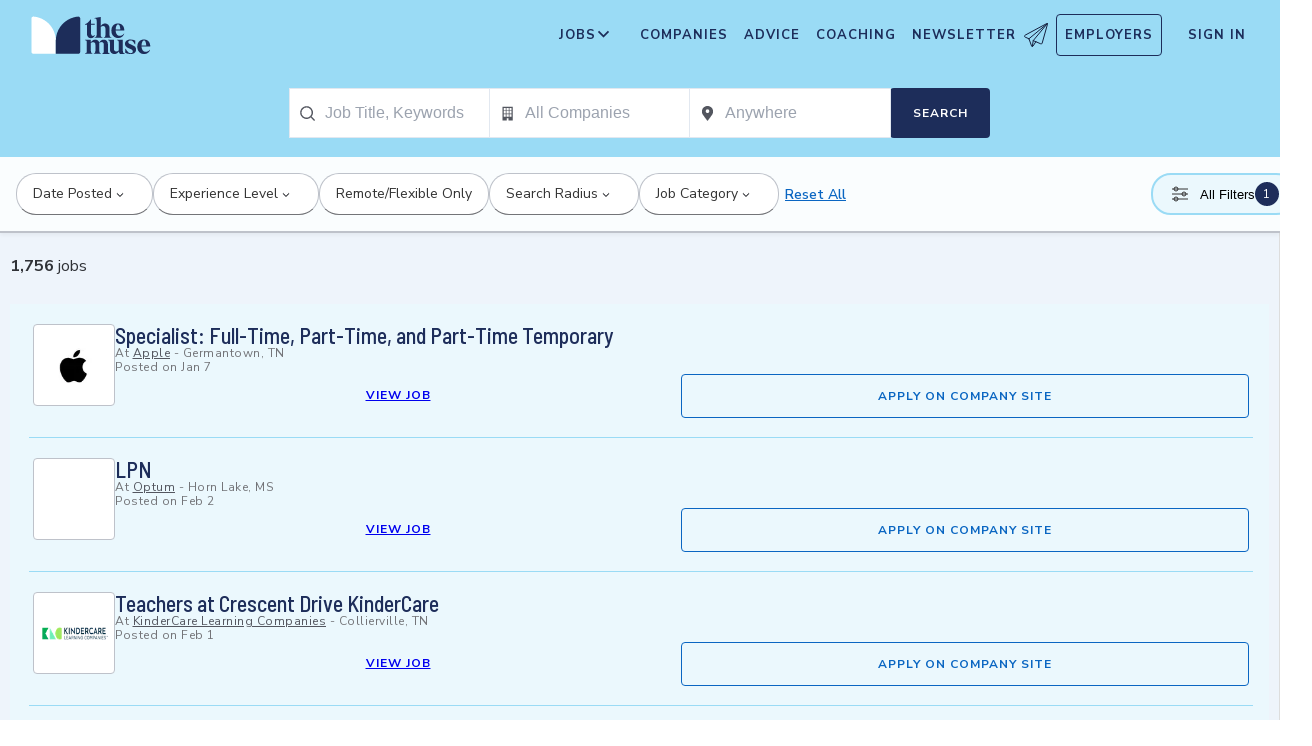

--- FILE ---
content_type: text/html; charset=utf-8
request_url: https://www.themuse.com/hiring/location/oxford-ms/
body_size: 30915
content:
<!DOCTYPE html><html lang="en" class="__variable_68d6dd __variable_c14089"><head><meta charSet="utf-8"/><meta name="viewport" content="width=device-width, height=device-height, initial-scale=1"/><link rel="stylesheet" href="https://themuse-renderer.vercel.app/_next/static/css/a2f66f008aa5bcb6.css?dpl=dpl_2uUuucv7mFdXFVMBigYYVkNbtDKC" data-precedence="next"/><link rel="stylesheet" href="https://themuse-renderer.vercel.app/_next/static/css/ba863fa81e5790a9.css?dpl=dpl_2uUuucv7mFdXFVMBigYYVkNbtDKC" data-precedence="next"/><link rel="stylesheet" href="https://themuse-renderer.vercel.app/_next/static/css/071217ef94935b39.css?dpl=dpl_2uUuucv7mFdXFVMBigYYVkNbtDKC" data-precedence="next"/><link rel="stylesheet" href="https://themuse-renderer.vercel.app/_next/static/css/ced5bc60b94f8ae2.css?dpl=dpl_2uUuucv7mFdXFVMBigYYVkNbtDKC" data-precedence="next"/><link rel="stylesheet" href="https://themuse-renderer.vercel.app/_next/static/css/22fde6f2d968fa0e.css?dpl=dpl_2uUuucv7mFdXFVMBigYYVkNbtDKC" data-precedence="next"/><link rel="stylesheet" href="https://themuse-renderer.vercel.app/_next/static/css/b57f51823ca2a25d.css?dpl=dpl_2uUuucv7mFdXFVMBigYYVkNbtDKC" data-precedence="next"/><link rel="stylesheet" href="https://themuse-renderer.vercel.app/_next/static/css/0a5595884c60eb8f.css?dpl=dpl_2uUuucv7mFdXFVMBigYYVkNbtDKC" data-precedence="next"/><link rel="stylesheet" href="https://themuse-renderer.vercel.app/_next/static/css/a396f05f7847d413.css?dpl=dpl_2uUuucv7mFdXFVMBigYYVkNbtDKC" data-precedence="next"/><link rel="stylesheet" href="https://themuse-renderer.vercel.app/_next/static/css/df7e92d4bcb9b809.css?dpl=dpl_2uUuucv7mFdXFVMBigYYVkNbtDKC" data-precedence="next"/><link rel="stylesheet" href="https://themuse-renderer.vercel.app/_next/static/css/77486e672a41858b.css?dpl=dpl_2uUuucv7mFdXFVMBigYYVkNbtDKC" data-precedence="next"/><link rel="stylesheet" href="https://themuse-renderer.vercel.app/_next/static/css/a38b0e442ae0d1b8.css?dpl=dpl_2uUuucv7mFdXFVMBigYYVkNbtDKC" data-precedence="next"/><link rel="stylesheet" href="https://themuse-renderer.vercel.app/_next/static/css/6b2460ac8ad832c2.css?dpl=dpl_2uUuucv7mFdXFVMBigYYVkNbtDKC" data-precedence="next"/><link rel="stylesheet" href="https://themuse-renderer.vercel.app/_next/static/css/e8450e51d70d75da.css?dpl=dpl_2uUuucv7mFdXFVMBigYYVkNbtDKC" data-precedence="next"/><link rel="stylesheet" href="https://themuse-renderer.vercel.app/_next/static/css/b756f84222882bd0.css?dpl=dpl_2uUuucv7mFdXFVMBigYYVkNbtDKC" data-precedence="next"/><link rel="preload" as="script" fetchPriority="low" href="https://themuse-renderer.vercel.app/_next/static/chunks/webpack-62ca48214dd8e0cd.js?dpl=dpl_2uUuucv7mFdXFVMBigYYVkNbtDKC"/><script src="https://themuse-renderer.vercel.app/_next/static/chunks/7eeef67d-82a5c25b638cfadd.js?dpl=dpl_2uUuucv7mFdXFVMBigYYVkNbtDKC" async=""></script><script src="https://themuse-renderer.vercel.app/_next/static/chunks/4079-dc5a534f7cb9a363.js?dpl=dpl_2uUuucv7mFdXFVMBigYYVkNbtDKC" async=""></script><script src="https://themuse-renderer.vercel.app/_next/static/chunks/main-app-ce4f48bac08a1efb.js?dpl=dpl_2uUuucv7mFdXFVMBigYYVkNbtDKC" async=""></script><script src="https://themuse-renderer.vercel.app/_next/static/chunks/4103-0113b625b23f227c.js?dpl=dpl_2uUuucv7mFdXFVMBigYYVkNbtDKC" async=""></script><script src="https://themuse-renderer.vercel.app/_next/static/chunks/5263-3fdbb4055a5f88fd.js?dpl=dpl_2uUuucv7mFdXFVMBigYYVkNbtDKC" async=""></script><script src="https://themuse-renderer.vercel.app/_next/static/chunks/1409-6b85a05075476ddf.js?dpl=dpl_2uUuucv7mFdXFVMBigYYVkNbtDKC" async=""></script><script src="https://themuse-renderer.vercel.app/_next/static/chunks/13-cdc5f09203cc5880.js?dpl=dpl_2uUuucv7mFdXFVMBigYYVkNbtDKC" async=""></script><script src="https://themuse-renderer.vercel.app/_next/static/chunks/2456-15299a54b1f664ad.js?dpl=dpl_2uUuucv7mFdXFVMBigYYVkNbtDKC" async=""></script><script src="https://themuse-renderer.vercel.app/_next/static/chunks/6706-a7d090cd0f3dab2a.js?dpl=dpl_2uUuucv7mFdXFVMBigYYVkNbtDKC" async=""></script><script src="https://themuse-renderer.vercel.app/_next/static/chunks/9362-6174298785229294.js?dpl=dpl_2uUuucv7mFdXFVMBigYYVkNbtDKC" async=""></script><script src="https://themuse-renderer.vercel.app/_next/static/chunks/1985-65afdd887b60bc4e.js?dpl=dpl_2uUuucv7mFdXFVMBigYYVkNbtDKC" async=""></script><script src="https://themuse-renderer.vercel.app/_next/static/chunks/3978-50ad3a048f901402.js?dpl=dpl_2uUuucv7mFdXFVMBigYYVkNbtDKC" async=""></script><script src="https://themuse-renderer.vercel.app/_next/static/chunks/app/search/%5B%5B...params%5D%5D/layout-d514e972e7217114.js?dpl=dpl_2uUuucv7mFdXFVMBigYYVkNbtDKC" async=""></script><script src="https://themuse-renderer.vercel.app/_next/static/chunks/2615-94eca01693bc2cda.js?dpl=dpl_2uUuucv7mFdXFVMBigYYVkNbtDKC" async=""></script><script src="https://themuse-renderer.vercel.app/_next/static/chunks/5144-f4db134efee5c3fc.js?dpl=dpl_2uUuucv7mFdXFVMBigYYVkNbtDKC" async=""></script><script src="https://themuse-renderer.vercel.app/_next/static/chunks/app/search/%5B%5B...params%5D%5D/page-e355eebb2786757e.js?dpl=dpl_2uUuucv7mFdXFVMBigYYVkNbtDKC" async=""></script><script src="https://themuse-renderer.vercel.app/_next/static/chunks/app/global-error-b038fd9a713b66ea.js?dpl=dpl_2uUuucv7mFdXFVMBigYYVkNbtDKC" async=""></script><script src="https://themuse-renderer.vercel.app/_next/static/chunks/684-e473e68463dc87d6.js?dpl=dpl_2uUuucv7mFdXFVMBigYYVkNbtDKC" async=""></script><script src="https://themuse-renderer.vercel.app/_next/static/chunks/app/layout-844629446d3fe5f5.js?dpl=dpl_2uUuucv7mFdXFVMBigYYVkNbtDKC" async=""></script><link rel="preload" href="https://www.googletagmanager.com/gtm.js?id=GTM-P3K3QB" as="script"/><meta name="next-size-adjust" content=""/><link rel="preconnect" href="https://connect.facebook.net"/><link rel="preconnect" href="https://snap.licdn.com"/><link rel="preconnect" href="https://track-1.themuse.com"/><link rel="preconnect" href="https://www.googletagmanager.com"/><link rel="dns-prefetch" href="https://connect.facebook.net"/><link rel="dns-prefetch" href="https://snap.licdn.com"/><link rel="dns-prefetch" href="https://track-1.themuse.com"/><link rel="dns-prefetch" href="https://www.googletagmanager.com"/><link rel="apple-touch-icon" sizes="180x180" href="https://public-assets.themuse.com/images/favicons/apple-touch-icon.png"/><link rel="icon" type="image/png" sizes="32x32" href="https://public-assets.themuse.com/images/favicons/favicon-32x32.png"/><link rel="icon" type="image/png" sizes="16x16" href="https://public-assets.themuse.com/images/favicons/favicon-16x16.png"/><link rel="shortcut icon" href="https://public-assets.themuse.com/images/favicons/favicon.ico" sizes="any"/><meta name="theme-color" content="#9ADBF5"/><title>Search Jobs | The Muse</title><meta name="description" content="Search thousands of jobs from entry-level to executive positions"/><meta name="publisher" content="The Muse"/><meta name="robots" content="index, follow"/><meta name="googlebot" content="index, follow, max-video-preview:-1, max-image-preview:large, max-snippet:-1"/><meta name="format-detection" content="telephone=no, address=no, email=no"/><meta property="og:title" content="Search Jobs"/><meta property="og:description" content="Search thousands of jobs from entry-level to executive positions"/><meta property="og:locale" content="en_US"/><meta property="og:image" content="https://assets.themuse.com/uploaded/companies/1327/small_logo.png"/><meta property="og:image:width" content="720"/><meta property="og:image:height" content="320"/><meta property="og:type" content="website"/><meta name="twitter:card" content="summary_large_image"/><meta name="twitter:site" content="@TheMuse"/><meta name="twitter:creator" content="@themuse"/><meta name="twitter:title" content="Search Jobs"/><meta name="twitter:description" content="Search thousands of jobs from entry-level to executive positions"/><meta name="twitter:image" content="https://assets.themuse.com/uploaded/companies/1327/small_logo.png"/><link rel="icon" href="https://themuse-renderer.vercel.app/images/logo16x16.png" type="image/png" sizes="16x16"/><link rel="icon" href="https://themuse-renderer.vercel.app/images/logo32x32.png" type="image/png" sizes="32x32"/><link rel="apple-touch-icon" href="https://themuse-renderer.vercel.app/images/apple-touch-icon.png" type="image/png" sizes="180x180"/><script src="https://themuse-renderer.vercel.app/_next/static/chunks/polyfills-42372ed130431b0a.js?dpl=dpl_2uUuucv7mFdXFVMBigYYVkNbtDKC" noModule=""></script></head><body><div hidden=""><!--$--><!--/$--></div><script>(self.__next_s=self.__next_s||[]).push([0,{"children":"\n              window.dataLayer = window.dataLayer || [];\n            ","id":"DataLayer-Setup"}])</script><script>(self.__next_s=self.__next_s||[]).push([0,{"children":"\n            const noop = () => null;\n            window.OskarTS = window.OskarTS || {\n              q: [],\n              capture: noop,\n              getOskarID: noop,\n              getSessionID: noop\n            };\n          ","id":"ASYNC_OSKAR (deprecated)"}])</script><script>
        if (typeof window !== 'undefined') {
          try {
            localStorage.setItem('user_geo_context', '{"country":"US","city":"Columbus","region":"OH","latitude":"39.9625","longitude":"-83.0061","timezone":"America/New_York"}');

            // Also set on window for immediate access
            window.__geo_context = {"country":"US","city":"Columbus","region":"OH","latitude":"39.9625","longitude":"-83.0061","timezone":"America/New_York"};

          } catch (error) {
            console.debug('Failed to set geo context:', error);
          }
        }
      </script><!--$?--><template id="B:0"></template><div class="loading_pageWrapper__Ww9vB"><div class="loading_navWrapper__WikcP"><header class="header_header__LTrRV"><a tabindex="0" aria-label="Skip to main content" class="header_skipNav__lTTlW" href="#">Skip to main content</a><a class="header_logoAnchor__ivx_7" href="https://www.themuse.com/" aria-label="Home Page"><svg xmlns="http://www.w3.org/2000/svg" aria-labelledby="MuseColorLogo" aria-describedby="MuseColorLogoDesc" viewBox="0 0 103 33" width="1em" height="1em" class="header_logo__iydRN"><title id="MuseColorLogo">The Muse Logo</title><desc id="MuseColorLogoDesc">A logo with &amp;quat;the muse&amp;quat; in dark blue text.</desc><path d="M48.0115 15.3357V7.68611H46.248V7.2835C48.2884 6.55237 49.991 5.10037 51.0351 3.20105H51.5383V6.78024H54.8155V7.68611H51.5383V15.0458C51.5383 16.306 52.0456 17.2641 53.1004 17.2641C53.6868 17.2517 54.2465 17.0171 54.6666 16.6079L54.9685 16.7085C54.3123 18.0694 53.2011 19.2772 51.2887 19.2772C49.2193 19.1524 48.0115 17.7513 48.0115 15.3357Z" fill="#1D2D5A"></path><path d="M56.3294 16.4307V4.08277C56.3294 2.41999 55.4195 2.267 54.562 2.267L54.5137 1.91673L59.8039 1.01086V8.92212C60.1575 8.22335 60.6981 7.63651 61.3657 7.22704C62.0332 6.81756 62.8013 6.60155 63.5844 6.6031C65.5532 6.6031 67.4173 7.91561 67.4173 10.5366V16.4831C67.4173 18.1459 68.3231 18.4478 69.08 18.6008V18.9511H62.4773V18.6008C63.1335 18.4478 63.8864 18.1459 63.8864 16.4831V10.9875C63.8864 9.42539 62.9805 8.82147 61.974 8.76913C61.1689 8.77371 60.3947 9.07966 59.8039 9.62669V16.4307C59.8039 18.0935 60.6092 18.3955 61.3661 18.5485V18.9028H54.6063V18.5565C55.4115 18.3955 56.3294 18.0935 56.3294 16.4307Z" fill="#1D2D5A"></path><path d="M68.9795 12.8516C68.9795 8.92218 71.2985 6.60315 74.7247 6.60315C78.5052 6.60315 80.1156 9.52609 80.0673 12.5497H72.607C72.76 15.8269 74.3704 17.24 76.2305 17.24C76.9032 17.2126 77.5622 17.0406 78.1624 16.7356C78.7627 16.4306 79.2902 15.9998 79.709 15.4726L80.011 15.5249C79.6181 16.5857 78.9105 17.5011 77.9831 18.1486C77.0556 18.7962 75.9525 19.145 74.8213 19.1484C72.0031 19.1524 68.9795 17.0871 68.9795 12.8516ZM76.629 11.7968C76.629 9.9287 76.1218 7.36811 74.7126 7.36811C73.3035 7.36811 72.6996 10.0897 72.6473 11.7968H76.629Z" fill="#1D2D5A"></path><path d="M62.5256 30.192V24.6964C62.5256 23.1866 61.5714 22.5827 60.5126 22.5827C59.7931 22.5904 59.1052 22.8794 58.5962 23.3879C58.6378 23.6717 58.654 23.9587 58.6445 24.2455V30.192C58.6445 31.8548 59.3531 32.1567 60.0576 32.3097V32.66H53.8575V32.3097C54.562 32.1567 55.2706 31.8548 55.2706 30.192V24.7487C55.2706 23.2349 54.3607 22.631 53.2576 22.631C52.5615 22.6434 51.8946 22.913 51.3854 23.3879V30.192C51.3854 31.8548 52.09 32.1567 52.7946 32.3097V32.66H46.2441V32.3097C47.1017 32.1567 47.9552 31.8548 47.9552 30.192V22.9853C47.9552 21.3225 47.1017 21.0165 46.2441 20.9159V20.5696H51.3854V22.8363C52.243 21.4755 53.4508 20.469 55.1659 20.469C55.9401 20.4344 56.7018 20.6726 57.3183 21.142C57.9348 21.6114 58.3671 22.2822 58.5398 23.0376C59.3974 21.5762 60.6092 20.469 62.4209 20.469C64.3897 20.469 66.0001 21.7775 66.0001 24.3985V30.345C66.0001 32.0118 66.91 32.3137 67.6629 32.4627V32.817H61.2212V32.4627C61.821 32.1567 62.5256 31.8427 62.5256 30.192Z" fill="#1D2D5A"></path><path d="M67.7195 28.8794V22.9329C67.7195 21.2701 66.8096 20.9681 66.0044 20.8675V20.5132H71.198V28.4285C71.198 29.9906 72.1039 30.5945 73.1104 30.6468C73.9368 30.6277 74.7269 30.3036 75.3288 29.7369V22.9852C75.3288 21.3224 74.5719 21.0164 73.9197 20.9158V20.5696H78.8556V30.2966C78.8556 31.9593 79.7655 32.2613 80.5224 32.4143V32.7645H76.3474C75.8974 32.1445 75.572 31.4431 75.3892 30.6992C74.9732 31.3583 74.4017 31.9052 73.7251 32.292C73.0484 32.6788 72.2871 32.8936 71.508 32.9175C69.5353 32.8129 67.7195 31.5004 67.7195 28.8794Z" fill="#1D2D5A"></path><path d="M80.9732 31.907V28.3762H81.3758C82.789 31.2508 84.1498 32.1083 85.563 32.1083C86.7708 32.1083 87.3747 31.4521 87.3747 30.5462C87.3747 29.0807 85.7119 28.6781 83.8962 27.8729C81.7301 26.9147 80.6753 25.8075 80.6753 24.1448C80.6753 21.9264 82.4387 20.3643 85.414 20.3643C86.7958 20.4129 88.1584 20.7031 89.4401 21.2218V24.495H89.0375C87.9303 21.7251 86.6218 21.1695 85.4583 21.1695C84.2021 21.1695 83.4452 21.8257 83.4452 22.6833C83.4452 23.9434 85.2087 24.2937 87.427 25.4049C88.7355 25.9565 90.197 26.8141 90.197 28.9318C90.197 31.4521 88.2846 32.8612 85.563 32.8612C83.9849 32.851 82.4246 32.5266 80.9732 31.907Z" fill="#1D2D5A"></path><path d="M91.2437 26.6087C91.2437 22.6793 93.5627 20.3602 96.9889 20.3602C100.721 20.3602 102.384 23.2832 102.331 26.3068H94.8671C95.0201 29.584 96.6346 30.9931 98.4906 30.9931C99.1631 30.9664 99.8219 30.7951 100.422 30.4908C101.022 30.1865 101.55 29.7564 101.969 29.2297L102.271 29.282C101.877 30.3428 101.169 31.258 100.241 31.9054C99.3125 32.5529 98.209 32.9018 97.0774 32.9055C94.231 32.9136 91.2437 30.8482 91.2437 26.6087ZM98.8529 25.5499C98.8529 23.6858 98.3497 21.1212 96.9406 21.1212C95.5314 21.1212 94.9275 23.8468 94.8712 25.5499H98.8529Z" fill="#1D2D5A"></path><path d="M21.3126 21.8795V21.5459C21.3164 16.3199 19.3644 11.2816 15.8407 7.4221C12.317 3.56264 7.47667 1.16144 2.27184 0.69081C1.81122 0.645113 1.35124 0.783661 0.992486 1.07616C0.633737 1.36866 0.405416 1.79131 0.357422 2.25169V21.8961V30.8646C0.363487 31.3303 0.551411 31.7752 0.881075 32.1042C1.21074 32.4333 1.656 32.6204 2.12175 32.6256H21.3126V21.8795Z" fill="white"></path><path d="M21.3125 21.8795V21.546C21.3088 16.3199 23.2607 11.2816 26.7844 7.42217C30.3081 3.56272 35.1485 1.16151 40.3533 0.690883C40.5893 0.670889 40.8269 0.698502 41.0519 0.772106C41.277 0.845709 41.485 0.963801 41.6636 1.11935C41.8422 1.2749 41.9876 1.46472 42.0914 1.67759C42.1952 1.89045 42.2552 2.12201 42.2677 2.35849V21.9529V30.9213C42.2625 31.3868 42.0753 31.8317 41.7462 32.1608C41.417 32.4899 40.9722 32.6771 40.5067 32.6823H21.3125V21.8795Z" fill="#1D2D5A"></path></svg></a><div class="header_newsletterWrapper__vZB1B"><div class="header_menuItem__NTVuQ"><a class="header_newsletterButton__FdiOh" href="https://www.themuse.com/email-signup" aria-label="Open Newsletter Modal">Newsletter <svg width="20" height="20" viewBox="0 0 24 24" aria-hidden="true" aria-labelledby="tm-icon-arrowDownShape"><g stroke="#000" stroke-linecap="round" stroke-linejoin="round" clip-path="url(#Airplane)"><path d="M4.953 15.765 23.299.617M9.231 17.6l7.489 3.21a1.07 1.07 0 0 0 1.452-.7L23.48 1.18a.535.535 0 0 0-.769-.616L1.063 12.208a1.071 1.071 0 0 0 .086 1.927l3.8 1.63"></path><path d="m4.953 15.765 2.6 7.2a.806.806 0 0 0 1.43.168l2.89-4.4"></path><path d="M23.299.617 9.23 17.6l-.915 5.9"></path></g><defs><clipPath id="Airplane"><path fill="#fff" d="M0 0h24v24H0z"></path></clipPath></defs></svg></a></div></div><nav class="header_navItems__bJ1FL"><div class="header_navItem__gQwCU"><button type="button" class="header_navButton__5gZ6n header_hamburgerButton__IGLjV" aria-label="Open Navigation Menu" aria-haspopup="true"><svg height="1em" width="1em"><path fill="none" stroke="#FFF" stroke-linecap="round" d="M.5.5h18m-18 16h18m-18-8h18"></path></svg></button></div><ul class="header_menu__VGAiH header_mainMenu__t2GwC"><li class="header_menuItemSubNav__qOBog" data-key="jobs"><div class="header_trigger__UVPz4"></div><details class="header_subMenu__LlKvP"><summary class="header_menuItem__NTVuQ" aria-label="Open Jobs Sub Menu"><span class="header_menuItemLink__V59xT">Jobs</span><svg width="1em" height="1em" viewBox="0 0 10 10" aria-hidden="true" aria-labelledby="tm-icon-arrowUpShape" class="header_arrowUp__It7o8"><path fill="#333" d="M5 .757L9.243 5l-.943.943-3.3-3.3-3.3 3.3L.757 5z"></path></svg><svg width="1em" height="1em" viewBox="0 0 10 10" aria-hidden="true" aria-labelledby="tm-icon-arrowDownShape" class="header_arrowDown__ouktZ"><path fill="#333" d="M5 9.243L.757 5l.943-.943 3.3 3.3 3.3-3.3.943.943z"></path></svg></summary><ul class="header_detailsList__Uc0eh"><li class="header_subMenuItem__d4sEO header_hiddenMobile__gApYJ"><a class="header_menuItemLink__V59xT header_subMenuItemLink__u5Lqi" href="https://www.themuse.com/search/category/account_management/">Account Management</a></li><li class="header_subMenuItem__d4sEO header_hiddenMobile__gApYJ"><a class="header_menuItemLink__V59xT header_subMenuItemLink__u5Lqi" href="https://www.themuse.com/search/category/accounting_finance/">Accounting and Finance</a></li><li class="header_subMenuItem__d4sEO"><a class="header_menuItemLink__V59xT header_subMenuItemLink__u5Lqi" href="https://www.themuse.com/search/category/administration_office/">Administration and Office</a></li><li class="header_subMenuItem__d4sEO"><a class="header_menuItemLink__V59xT header_subMenuItemLink__u5Lqi" href="https://www.themuse.com/search/category/advertising_marketing/">Advertising and Marketing</a></li><li class="header_subMenuItem__d4sEO header_hiddenMobile__gApYJ"><a class="header_menuItemLink__V59xT header_subMenuItemLink__u5Lqi" href="https://www.themuse.com/search/category/arts/">Arts</a></li><li class="header_subMenuItem__d4sEO header_hiddenMobile__gApYJ"><a class="header_menuItemLink__V59xT header_subMenuItemLink__u5Lqi" href="https://www.themuse.com/search/category/business_operations/">Business Operations</a></li><li class="header_subMenuItem__d4sEO"><a class="header_menuItemLink__V59xT header_subMenuItemLink__u5Lqi" href="https://www.themuse.com/search/category/computer_it/">Computer and IT</a></li><li class="header_subMenuItem__d4sEO"><a class="header_menuItemLink__V59xT header_subMenuItemLink__u5Lqi" href="https://www.themuse.com/search/category/customer_service/">Customer Service</a></li><li class="header_subMenuItem__d4sEO header_hiddenMobile__gApYJ"><a class="header_menuItemLink__V59xT header_subMenuItemLink__u5Lqi" href="https://www.themuse.com/search/category/data_analytics/">Data and Analytics</a></li><li class="header_subMenuItem__d4sEO"><a class="header_menuItemLink__V59xT header_subMenuItemLink__u5Lqi" href="https://www.themuse.com/search/category/design_ux/">Design and UX</a></li><li class="header_subMenuItem__d4sEO header_hiddenMobile__gApYJ"><a class="header_menuItemLink__V59xT header_subMenuItemLink__u5Lqi" href="https://www.themuse.com/search/category/education/">Education</a></li><li class="header_subMenuItem__d4sEO header_hiddenMobile__gApYJ"><a class="header_menuItemLink__V59xT header_subMenuItemLink__u5Lqi" href="https://www.themuse.com/search/category/healthcare/">Healthcare</a></li><li class="header_subMenuItem__d4sEO"><a class="header_menuItemLink__V59xT header_subMenuItemLink__u5Lqi" href="https://www.themuse.com/search/category/human_resources_recruitment/">Human Resources and Recruitment</a></li><li class="header_subMenuItem__d4sEO header_hiddenMobile__gApYJ"><a class="header_menuItemLink__V59xT header_subMenuItemLink__u5Lqi" href="https://www.themuse.com/search/category/management/">Management</a></li><li class="header_subMenuItem__d4sEO header_hiddenMobile__gApYJ"><a class="header_menuItemLink__V59xT header_subMenuItemLink__u5Lqi" href="https://www.themuse.com/search/category/media_pr_communications/">Media, PR, and Communications</a></li><li class="header_subMenuItem__d4sEO"><a class="header_menuItemLink__V59xT header_subMenuItemLink__u5Lqi" href="https://www.themuse.com/search/category/product_management/">Product Management</a></li><li class="header_subMenuItem__d4sEO header_hiddenMobile__gApYJ"><a class="header_menuItemLink__V59xT header_subMenuItemLink__u5Lqi" href="https://www.themuse.com/search/category/project_management/">Project Management</a></li><li class="header_subMenuItem__d4sEO"><a class="header_menuItemLink__V59xT header_subMenuItemLink__u5Lqi" href="https://www.themuse.com/search/category/sales/">Sales</a></li><li class="header_subMenuItem__d4sEO"><a class="header_menuItemLink__V59xT header_subMenuItemLink__u5Lqi" href="https://www.themuse.com/search/category/software_engineering/">Software Engineering</a></li><li class="header_subMenuItem__d4sEO header_hiddenMobile__gApYJ"><a class="header_menuItemLink__V59xT header_subMenuItemLink__u5Lqi" href="https://www.themuse.com/search/category/writing_editing/">Writing and Editing</a></li><li class="header_subMenuItem__d4sEO"><a class="header_menuItemLink__V59xT header_subMenuItemLink__u5Lqi" href="https://www.themuse.com/search/">View All Jobs <svg viewBox="0 0 6.89 11.31" width="1em" height="1em" aria-hidden="true" aria-labelledby="tm-icon-arrowRightShape"><path fill="#53b6d0" d="M1.24 11.31L0 10.07l4.42-4.42L0 1.24 1.24 0l5.65 5.65-5.65 5.66z"></path></svg></a></li></ul></details></li><li class="header_menuItem__NTVuQ" data-key="companies"><a class="header_menuItemLink__V59xT" href="https://www.themuse.com/companies" data-link="companies">Companies</a></li><li class="header_menuItem__NTVuQ" data-key="advice"><a class="header_menuItemLink__V59xT" href="https://www.themuse.com/advice" data-link="advice">Advice</a></li><li class="header_menuItem__NTVuQ" data-key="coaching"><a class="header_menuItemLink__V59xT" href="https://www.themuse.com/coaching" data-link="coaching">Coaching</a></li><li class="header_menuItem__NTVuQ" data-key="newsletter"><a class="header_menuItemLink__V59xT" href="https://www.themuse.com/email-signup" data-link="newsletter">Newsletter<svg width="24" height="24" viewBox="0 0 24 24" aria-hidden="true" aria-labelledby="tm-icon-arrowDownShape"><g stroke="#000" stroke-linecap="round" stroke-linejoin="round" clip-path="url(#Airplane)"><path d="M4.953 15.765 23.299.617M9.231 17.6l7.489 3.21a1.07 1.07 0 0 0 1.452-.7L23.48 1.18a.535.535 0 0 0-.769-.616L1.063 12.208a1.071 1.071 0 0 0 .086 1.927l3.8 1.63"></path><path d="m4.953 15.765 2.6 7.2a.806.806 0 0 0 1.43.168l2.89-4.4"></path><path d="M23.299.617 9.23 17.6l-.915 5.9"></path></g><defs><clipPath id="Airplane"><path fill="#fff" d="M0 0h24v24H0z"></path></clipPath></defs></svg></a></li><li class="header_menuItem__NTVuQ header_outlined__eyBEe" data-key="employers"><a class="header_menuItemLink__V59xT" href="https://share.hsforms.com/1j7c2fX44SWaLy4i8zsHqJwr1cv3" data-link="employers">Employers</a></li></ul><div class="header_navItem__gQwCU"><a tabindex="0" class="header_signIn__A2xJt header_menuItemLink__V59xT" aria-label="Sign In" href="https://www.themuse.com/user/login">Sign In</a></div><ul class="header_menu__VGAiH header_userMenu__r0mXR" aria-label="Hi undefined"><li class="header_menuItem__NTVuQ"><a class="header_menuItemLink__V59xT" data-header-link="saved-companies" href="https://www.themuse.com/companies?favorited=true">Saved Companies</a></li><li class="header_menuItem__NTVuQ"><a class="header_menuItemLink__V59xT" data-header-link="account-settings" href="https://www.themuse.com/user">Account Settings</a></li><li class="header_menuItem__NTVuQ"><a class="header_menuItemLink__V59xT" data-header-link="sign-out" href="https://www.themuse.com/user/logout">Sign Out</a></li></ul><button class="header_closeButton__OJNzq" tabindex="0" type="button" aria-label="Close Navigation Menu"><svg viewBox="0 0 18 19" aria-hidden="true" height="1em" width="1em"><path d="M.818 1.258l16.417 16.418m-.053-16.418L.765 17.676" fill="none" fill-rule="evenodd" stroke="#333" stroke-width="1.35"></path></svg></button></nav></header><section class="loading_dropdownNav__1SluO"><div class="loading_skeleton__lSaP3" style="width:200px;height:40px"></div><div class="loading_skeleton__lSaP3" style="width:150px;height:40px"></div><div class="loading_skeleton__lSaP3" style="width:120px;height:40px"></div><div class="loading_skeleton__lSaP3" style="width:80px;height:40px"></div></section><section class="loading_filterNav__XdLTH"><div class="loading_skeleton__lSaP3" style="width:100%;height:48px"></div></section></div><div class="loading_mainContent__9OeYA"><div class="loading_jobList__9_HIP"><div class="loading_jobContentHeader__3h7F3"><div class="loading_skeleton__lSaP3" style="width:200px;height:32px"></div></div><div class="loading_jobResults__6UzGg"><div class="styles_jobTile__hua_d skeleton_skeletonJobTile__rN4HM"><div class="styles_logo__4AEEc skeleton_skeletonLogo__sFHN4 skeleton_skeleton__HGoIh"><svg class="NullLogo_nullLogo__xdC8v " width="80" height="80" viewBox="0 0 29 37" fill="none" xmlns="http://www.w3.org/2000/svg"><g clip-path="url(#clip0_611_2508)"><path d="M28.5 35.0277C28.5 35.2929 28.3946 35.5473 28.2071 35.7348C28.0196 35.9223 27.7652 36.0277 27.5 36.0277H14.5V1.9717C14.4999 1.78781 14.5504 1.60745 14.6461 1.45043C14.7418 1.29341 14.879 1.16582 15.0425 1.08169C15.206 0.997558 15.3895 0.96014 15.5729 0.973549C15.7563 0.986959 15.9325 1.05068 16.082 1.1577L28.082 9.7297C28.2114 9.82232 28.3169 9.94451 28.3896 10.0861C28.4623 10.2277 28.5001 10.3845 28.5 10.5437V35.0277Z" stroke="#767676" stroke-linecap="round" stroke-linejoin="round"></path><path d="M26.4995 8.60008V3.02808" stroke="#767676" stroke-linecap="round" stroke-linejoin="round"></path><path d="M14.5 10.0282H18.5" stroke="#767676" stroke-linecap="round" stroke-linejoin="round"></path><path d="M14.5 16.028H20.5" stroke="#767676" stroke-linecap="round" stroke-linejoin="round"></path><path d="M0.499756 22.028H6.49976" stroke="#767676" stroke-linecap="round" stroke-linejoin="round"></path><path d="M0.499756 28.0281H6.49976" stroke="#767676" stroke-linecap="round" stroke-linejoin="round"></path><path d="M14.5 22.028H23.5" stroke="#767676" stroke-linecap="round" stroke-linejoin="round"></path><path d="M18.5002 36.0281V29.0281C18.5002 28.7629 18.6056 28.5085 18.7931 28.321C18.9807 28.1334 19.235 28.0281 19.5002 28.0281H23.5002C23.7655 28.0281 24.0198 28.1334 24.2074 28.321C24.3949 28.5085 24.5002 28.7629 24.5002 29.0281V36.0281" stroke="#767676" stroke-linecap="round" stroke-linejoin="round"></path><path d="M14.4998 16.028H1.49976C1.23454 16.028 0.980185 16.1333 0.792649 16.3208C0.605113 16.5084 0.499756 16.7627 0.499756 17.028V35.028C0.499756 35.2932 0.605113 35.5475 0.792649 35.7351C0.980185 35.9226 1.23454 36.028 1.49976 36.028H14.4998" stroke="#767676" stroke-linecap="round" stroke-linejoin="round"></path></g><defs><clipPath id="clip0_611_2508"><rect width="29" height="37" fill="white"></rect></clipPath></defs></svg></div><div class="styles_body__Utwe2 skeleton_skeletonBody__9OiSA"><h2 class="styles_title__hASwV skeleton_skeletonTitle__FPLSK skeleton_skeleton__HGoIh"></h2><div class="styles_details__ABjND skeleton_skeletonDetails__DA63N skeleton_skeleton__HGoIh"></div><div class="styles_details__ABjND skeleton_skeletonDetailsWide__FJEhc skeleton_skeleton__HGoIh"></div><div class="styles_ctaWrapper__Le7c6 skeleton_skeletonCtaWrapper__8oleY"><a class="styles_cta__SyP4y styles_btn__av8m5 styles_disabled__xqydF skeleton_skeletonButtonWide__BzjdR skeleton_skeleton__HGoIh"> </a></div></div><div> </div></div><div class="styles_jobTile__hua_d skeleton_skeletonJobTile__rN4HM"><div class="styles_logo__4AEEc skeleton_skeletonLogo__sFHN4 skeleton_skeleton__HGoIh"><svg class="NullLogo_nullLogo__xdC8v " width="80" height="80" viewBox="0 0 29 37" fill="none" xmlns="http://www.w3.org/2000/svg"><g clip-path="url(#clip0_611_2508)"><path d="M28.5 35.0277C28.5 35.2929 28.3946 35.5473 28.2071 35.7348C28.0196 35.9223 27.7652 36.0277 27.5 36.0277H14.5V1.9717C14.4999 1.78781 14.5504 1.60745 14.6461 1.45043C14.7418 1.29341 14.879 1.16582 15.0425 1.08169C15.206 0.997558 15.3895 0.96014 15.5729 0.973549C15.7563 0.986959 15.9325 1.05068 16.082 1.1577L28.082 9.7297C28.2114 9.82232 28.3169 9.94451 28.3896 10.0861C28.4623 10.2277 28.5001 10.3845 28.5 10.5437V35.0277Z" stroke="#767676" stroke-linecap="round" stroke-linejoin="round"></path><path d="M26.4995 8.60008V3.02808" stroke="#767676" stroke-linecap="round" stroke-linejoin="round"></path><path d="M14.5 10.0282H18.5" stroke="#767676" stroke-linecap="round" stroke-linejoin="round"></path><path d="M14.5 16.028H20.5" stroke="#767676" stroke-linecap="round" stroke-linejoin="round"></path><path d="M0.499756 22.028H6.49976" stroke="#767676" stroke-linecap="round" stroke-linejoin="round"></path><path d="M0.499756 28.0281H6.49976" stroke="#767676" stroke-linecap="round" stroke-linejoin="round"></path><path d="M14.5 22.028H23.5" stroke="#767676" stroke-linecap="round" stroke-linejoin="round"></path><path d="M18.5002 36.0281V29.0281C18.5002 28.7629 18.6056 28.5085 18.7931 28.321C18.9807 28.1334 19.235 28.0281 19.5002 28.0281H23.5002C23.7655 28.0281 24.0198 28.1334 24.2074 28.321C24.3949 28.5085 24.5002 28.7629 24.5002 29.0281V36.0281" stroke="#767676" stroke-linecap="round" stroke-linejoin="round"></path><path d="M14.4998 16.028H1.49976C1.23454 16.028 0.980185 16.1333 0.792649 16.3208C0.605113 16.5084 0.499756 16.7627 0.499756 17.028V35.028C0.499756 35.2932 0.605113 35.5475 0.792649 35.7351C0.980185 35.9226 1.23454 36.028 1.49976 36.028H14.4998" stroke="#767676" stroke-linecap="round" stroke-linejoin="round"></path></g><defs><clipPath id="clip0_611_2508"><rect width="29" height="37" fill="white"></rect></clipPath></defs></svg></div><div class="styles_body__Utwe2 skeleton_skeletonBody__9OiSA"><h2 class="styles_title__hASwV skeleton_skeletonTitle__FPLSK skeleton_skeleton__HGoIh"></h2><div class="styles_details__ABjND skeleton_skeletonDetails__DA63N skeleton_skeleton__HGoIh"></div><div class="styles_details__ABjND skeleton_skeletonDetailsWide__FJEhc skeleton_skeleton__HGoIh"></div><div class="styles_ctaWrapper__Le7c6 skeleton_skeletonCtaWrapper__8oleY"><a class="styles_cta__SyP4y styles_btn__av8m5 styles_disabled__xqydF skeleton_skeletonButtonWide__BzjdR skeleton_skeleton__HGoIh"> </a></div></div><div> </div></div><div class="styles_jobTile__hua_d skeleton_skeletonJobTile__rN4HM"><div class="styles_logo__4AEEc skeleton_skeletonLogo__sFHN4 skeleton_skeleton__HGoIh"><svg class="NullLogo_nullLogo__xdC8v " width="80" height="80" viewBox="0 0 29 37" fill="none" xmlns="http://www.w3.org/2000/svg"><g clip-path="url(#clip0_611_2508)"><path d="M28.5 35.0277C28.5 35.2929 28.3946 35.5473 28.2071 35.7348C28.0196 35.9223 27.7652 36.0277 27.5 36.0277H14.5V1.9717C14.4999 1.78781 14.5504 1.60745 14.6461 1.45043C14.7418 1.29341 14.879 1.16582 15.0425 1.08169C15.206 0.997558 15.3895 0.96014 15.5729 0.973549C15.7563 0.986959 15.9325 1.05068 16.082 1.1577L28.082 9.7297C28.2114 9.82232 28.3169 9.94451 28.3896 10.0861C28.4623 10.2277 28.5001 10.3845 28.5 10.5437V35.0277Z" stroke="#767676" stroke-linecap="round" stroke-linejoin="round"></path><path d="M26.4995 8.60008V3.02808" stroke="#767676" stroke-linecap="round" stroke-linejoin="round"></path><path d="M14.5 10.0282H18.5" stroke="#767676" stroke-linecap="round" stroke-linejoin="round"></path><path d="M14.5 16.028H20.5" stroke="#767676" stroke-linecap="round" stroke-linejoin="round"></path><path d="M0.499756 22.028H6.49976" stroke="#767676" stroke-linecap="round" stroke-linejoin="round"></path><path d="M0.499756 28.0281H6.49976" stroke="#767676" stroke-linecap="round" stroke-linejoin="round"></path><path d="M14.5 22.028H23.5" stroke="#767676" stroke-linecap="round" stroke-linejoin="round"></path><path d="M18.5002 36.0281V29.0281C18.5002 28.7629 18.6056 28.5085 18.7931 28.321C18.9807 28.1334 19.235 28.0281 19.5002 28.0281H23.5002C23.7655 28.0281 24.0198 28.1334 24.2074 28.321C24.3949 28.5085 24.5002 28.7629 24.5002 29.0281V36.0281" stroke="#767676" stroke-linecap="round" stroke-linejoin="round"></path><path d="M14.4998 16.028H1.49976C1.23454 16.028 0.980185 16.1333 0.792649 16.3208C0.605113 16.5084 0.499756 16.7627 0.499756 17.028V35.028C0.499756 35.2932 0.605113 35.5475 0.792649 35.7351C0.980185 35.9226 1.23454 36.028 1.49976 36.028H14.4998" stroke="#767676" stroke-linecap="round" stroke-linejoin="round"></path></g><defs><clipPath id="clip0_611_2508"><rect width="29" height="37" fill="white"></rect></clipPath></defs></svg></div><div class="styles_body__Utwe2 skeleton_skeletonBody__9OiSA"><h2 class="styles_title__hASwV skeleton_skeletonTitle__FPLSK skeleton_skeleton__HGoIh"></h2><div class="styles_details__ABjND skeleton_skeletonDetails__DA63N skeleton_skeleton__HGoIh"></div><div class="styles_details__ABjND skeleton_skeletonDetailsWide__FJEhc skeleton_skeleton__HGoIh"></div><div class="styles_ctaWrapper__Le7c6 skeleton_skeletonCtaWrapper__8oleY"><a class="styles_cta__SyP4y styles_btn__av8m5 styles_disabled__xqydF skeleton_skeletonButtonWide__BzjdR skeleton_skeleton__HGoIh"> </a></div></div><div> </div></div><div class="styles_jobTile__hua_d skeleton_skeletonJobTile__rN4HM"><div class="styles_logo__4AEEc skeleton_skeletonLogo__sFHN4 skeleton_skeleton__HGoIh"><svg class="NullLogo_nullLogo__xdC8v " width="80" height="80" viewBox="0 0 29 37" fill="none" xmlns="http://www.w3.org/2000/svg"><g clip-path="url(#clip0_611_2508)"><path d="M28.5 35.0277C28.5 35.2929 28.3946 35.5473 28.2071 35.7348C28.0196 35.9223 27.7652 36.0277 27.5 36.0277H14.5V1.9717C14.4999 1.78781 14.5504 1.60745 14.6461 1.45043C14.7418 1.29341 14.879 1.16582 15.0425 1.08169C15.206 0.997558 15.3895 0.96014 15.5729 0.973549C15.7563 0.986959 15.9325 1.05068 16.082 1.1577L28.082 9.7297C28.2114 9.82232 28.3169 9.94451 28.3896 10.0861C28.4623 10.2277 28.5001 10.3845 28.5 10.5437V35.0277Z" stroke="#767676" stroke-linecap="round" stroke-linejoin="round"></path><path d="M26.4995 8.60008V3.02808" stroke="#767676" stroke-linecap="round" stroke-linejoin="round"></path><path d="M14.5 10.0282H18.5" stroke="#767676" stroke-linecap="round" stroke-linejoin="round"></path><path d="M14.5 16.028H20.5" stroke="#767676" stroke-linecap="round" stroke-linejoin="round"></path><path d="M0.499756 22.028H6.49976" stroke="#767676" stroke-linecap="round" stroke-linejoin="round"></path><path d="M0.499756 28.0281H6.49976" stroke="#767676" stroke-linecap="round" stroke-linejoin="round"></path><path d="M14.5 22.028H23.5" stroke="#767676" stroke-linecap="round" stroke-linejoin="round"></path><path d="M18.5002 36.0281V29.0281C18.5002 28.7629 18.6056 28.5085 18.7931 28.321C18.9807 28.1334 19.235 28.0281 19.5002 28.0281H23.5002C23.7655 28.0281 24.0198 28.1334 24.2074 28.321C24.3949 28.5085 24.5002 28.7629 24.5002 29.0281V36.0281" stroke="#767676" stroke-linecap="round" stroke-linejoin="round"></path><path d="M14.4998 16.028H1.49976C1.23454 16.028 0.980185 16.1333 0.792649 16.3208C0.605113 16.5084 0.499756 16.7627 0.499756 17.028V35.028C0.499756 35.2932 0.605113 35.5475 0.792649 35.7351C0.980185 35.9226 1.23454 36.028 1.49976 36.028H14.4998" stroke="#767676" stroke-linecap="round" stroke-linejoin="round"></path></g><defs><clipPath id="clip0_611_2508"><rect width="29" height="37" fill="white"></rect></clipPath></defs></svg></div><div class="styles_body__Utwe2 skeleton_skeletonBody__9OiSA"><h2 class="styles_title__hASwV skeleton_skeletonTitle__FPLSK skeleton_skeleton__HGoIh"></h2><div class="styles_details__ABjND skeleton_skeletonDetails__DA63N skeleton_skeleton__HGoIh"></div><div class="styles_details__ABjND skeleton_skeletonDetailsWide__FJEhc skeleton_skeleton__HGoIh"></div><div class="styles_ctaWrapper__Le7c6 skeleton_skeletonCtaWrapper__8oleY"><a class="styles_cta__SyP4y styles_btn__av8m5 styles_disabled__xqydF skeleton_skeletonButtonWide__BzjdR skeleton_skeleton__HGoIh"> </a></div></div><div> </div></div><div class="styles_jobTile__hua_d skeleton_skeletonJobTile__rN4HM"><div class="styles_logo__4AEEc skeleton_skeletonLogo__sFHN4 skeleton_skeleton__HGoIh"><svg class="NullLogo_nullLogo__xdC8v " width="80" height="80" viewBox="0 0 29 37" fill="none" xmlns="http://www.w3.org/2000/svg"><g clip-path="url(#clip0_611_2508)"><path d="M28.5 35.0277C28.5 35.2929 28.3946 35.5473 28.2071 35.7348C28.0196 35.9223 27.7652 36.0277 27.5 36.0277H14.5V1.9717C14.4999 1.78781 14.5504 1.60745 14.6461 1.45043C14.7418 1.29341 14.879 1.16582 15.0425 1.08169C15.206 0.997558 15.3895 0.96014 15.5729 0.973549C15.7563 0.986959 15.9325 1.05068 16.082 1.1577L28.082 9.7297C28.2114 9.82232 28.3169 9.94451 28.3896 10.0861C28.4623 10.2277 28.5001 10.3845 28.5 10.5437V35.0277Z" stroke="#767676" stroke-linecap="round" stroke-linejoin="round"></path><path d="M26.4995 8.60008V3.02808" stroke="#767676" stroke-linecap="round" stroke-linejoin="round"></path><path d="M14.5 10.0282H18.5" stroke="#767676" stroke-linecap="round" stroke-linejoin="round"></path><path d="M14.5 16.028H20.5" stroke="#767676" stroke-linecap="round" stroke-linejoin="round"></path><path d="M0.499756 22.028H6.49976" stroke="#767676" stroke-linecap="round" stroke-linejoin="round"></path><path d="M0.499756 28.0281H6.49976" stroke="#767676" stroke-linecap="round" stroke-linejoin="round"></path><path d="M14.5 22.028H23.5" stroke="#767676" stroke-linecap="round" stroke-linejoin="round"></path><path d="M18.5002 36.0281V29.0281C18.5002 28.7629 18.6056 28.5085 18.7931 28.321C18.9807 28.1334 19.235 28.0281 19.5002 28.0281H23.5002C23.7655 28.0281 24.0198 28.1334 24.2074 28.321C24.3949 28.5085 24.5002 28.7629 24.5002 29.0281V36.0281" stroke="#767676" stroke-linecap="round" stroke-linejoin="round"></path><path d="M14.4998 16.028H1.49976C1.23454 16.028 0.980185 16.1333 0.792649 16.3208C0.605113 16.5084 0.499756 16.7627 0.499756 17.028V35.028C0.499756 35.2932 0.605113 35.5475 0.792649 35.7351C0.980185 35.9226 1.23454 36.028 1.49976 36.028H14.4998" stroke="#767676" stroke-linecap="round" stroke-linejoin="round"></path></g><defs><clipPath id="clip0_611_2508"><rect width="29" height="37" fill="white"></rect></clipPath></defs></svg></div><div class="styles_body__Utwe2 skeleton_skeletonBody__9OiSA"><h2 class="styles_title__hASwV skeleton_skeletonTitle__FPLSK skeleton_skeleton__HGoIh"></h2><div class="styles_details__ABjND skeleton_skeletonDetails__DA63N skeleton_skeleton__HGoIh"></div><div class="styles_details__ABjND skeleton_skeletonDetailsWide__FJEhc skeleton_skeleton__HGoIh"></div><div class="styles_ctaWrapper__Le7c6 skeleton_skeletonCtaWrapper__8oleY"><a class="styles_cta__SyP4y styles_btn__av8m5 styles_disabled__xqydF skeleton_skeletonButtonWide__BzjdR skeleton_skeleton__HGoIh"> </a></div></div><div> </div></div><div class="styles_jobTile__hua_d skeleton_skeletonJobTile__rN4HM"><div class="styles_logo__4AEEc skeleton_skeletonLogo__sFHN4 skeleton_skeleton__HGoIh"><svg class="NullLogo_nullLogo__xdC8v " width="80" height="80" viewBox="0 0 29 37" fill="none" xmlns="http://www.w3.org/2000/svg"><g clip-path="url(#clip0_611_2508)"><path d="M28.5 35.0277C28.5 35.2929 28.3946 35.5473 28.2071 35.7348C28.0196 35.9223 27.7652 36.0277 27.5 36.0277H14.5V1.9717C14.4999 1.78781 14.5504 1.60745 14.6461 1.45043C14.7418 1.29341 14.879 1.16582 15.0425 1.08169C15.206 0.997558 15.3895 0.96014 15.5729 0.973549C15.7563 0.986959 15.9325 1.05068 16.082 1.1577L28.082 9.7297C28.2114 9.82232 28.3169 9.94451 28.3896 10.0861C28.4623 10.2277 28.5001 10.3845 28.5 10.5437V35.0277Z" stroke="#767676" stroke-linecap="round" stroke-linejoin="round"></path><path d="M26.4995 8.60008V3.02808" stroke="#767676" stroke-linecap="round" stroke-linejoin="round"></path><path d="M14.5 10.0282H18.5" stroke="#767676" stroke-linecap="round" stroke-linejoin="round"></path><path d="M14.5 16.028H20.5" stroke="#767676" stroke-linecap="round" stroke-linejoin="round"></path><path d="M0.499756 22.028H6.49976" stroke="#767676" stroke-linecap="round" stroke-linejoin="round"></path><path d="M0.499756 28.0281H6.49976" stroke="#767676" stroke-linecap="round" stroke-linejoin="round"></path><path d="M14.5 22.028H23.5" stroke="#767676" stroke-linecap="round" stroke-linejoin="round"></path><path d="M18.5002 36.0281V29.0281C18.5002 28.7629 18.6056 28.5085 18.7931 28.321C18.9807 28.1334 19.235 28.0281 19.5002 28.0281H23.5002C23.7655 28.0281 24.0198 28.1334 24.2074 28.321C24.3949 28.5085 24.5002 28.7629 24.5002 29.0281V36.0281" stroke="#767676" stroke-linecap="round" stroke-linejoin="round"></path><path d="M14.4998 16.028H1.49976C1.23454 16.028 0.980185 16.1333 0.792649 16.3208C0.605113 16.5084 0.499756 16.7627 0.499756 17.028V35.028C0.499756 35.2932 0.605113 35.5475 0.792649 35.7351C0.980185 35.9226 1.23454 36.028 1.49976 36.028H14.4998" stroke="#767676" stroke-linecap="round" stroke-linejoin="round"></path></g><defs><clipPath id="clip0_611_2508"><rect width="29" height="37" fill="white"></rect></clipPath></defs></svg></div><div class="styles_body__Utwe2 skeleton_skeletonBody__9OiSA"><h2 class="styles_title__hASwV skeleton_skeletonTitle__FPLSK skeleton_skeleton__HGoIh"></h2><div class="styles_details__ABjND skeleton_skeletonDetails__DA63N skeleton_skeleton__HGoIh"></div><div class="styles_details__ABjND skeleton_skeletonDetailsWide__FJEhc skeleton_skeleton__HGoIh"></div><div class="styles_ctaWrapper__Le7c6 skeleton_skeletonCtaWrapper__8oleY"><a class="styles_cta__SyP4y styles_btn__av8m5 styles_disabled__xqydF skeleton_skeletonButtonWide__BzjdR skeleton_skeleton__HGoIh"> </a></div></div><div> </div></div><div class="styles_jobTile__hua_d skeleton_skeletonJobTile__rN4HM"><div class="styles_logo__4AEEc skeleton_skeletonLogo__sFHN4 skeleton_skeleton__HGoIh"><svg class="NullLogo_nullLogo__xdC8v " width="80" height="80" viewBox="0 0 29 37" fill="none" xmlns="http://www.w3.org/2000/svg"><g clip-path="url(#clip0_611_2508)"><path d="M28.5 35.0277C28.5 35.2929 28.3946 35.5473 28.2071 35.7348C28.0196 35.9223 27.7652 36.0277 27.5 36.0277H14.5V1.9717C14.4999 1.78781 14.5504 1.60745 14.6461 1.45043C14.7418 1.29341 14.879 1.16582 15.0425 1.08169C15.206 0.997558 15.3895 0.96014 15.5729 0.973549C15.7563 0.986959 15.9325 1.05068 16.082 1.1577L28.082 9.7297C28.2114 9.82232 28.3169 9.94451 28.3896 10.0861C28.4623 10.2277 28.5001 10.3845 28.5 10.5437V35.0277Z" stroke="#767676" stroke-linecap="round" stroke-linejoin="round"></path><path d="M26.4995 8.60008V3.02808" stroke="#767676" stroke-linecap="round" stroke-linejoin="round"></path><path d="M14.5 10.0282H18.5" stroke="#767676" stroke-linecap="round" stroke-linejoin="round"></path><path d="M14.5 16.028H20.5" stroke="#767676" stroke-linecap="round" stroke-linejoin="round"></path><path d="M0.499756 22.028H6.49976" stroke="#767676" stroke-linecap="round" stroke-linejoin="round"></path><path d="M0.499756 28.0281H6.49976" stroke="#767676" stroke-linecap="round" stroke-linejoin="round"></path><path d="M14.5 22.028H23.5" stroke="#767676" stroke-linecap="round" stroke-linejoin="round"></path><path d="M18.5002 36.0281V29.0281C18.5002 28.7629 18.6056 28.5085 18.7931 28.321C18.9807 28.1334 19.235 28.0281 19.5002 28.0281H23.5002C23.7655 28.0281 24.0198 28.1334 24.2074 28.321C24.3949 28.5085 24.5002 28.7629 24.5002 29.0281V36.0281" stroke="#767676" stroke-linecap="round" stroke-linejoin="round"></path><path d="M14.4998 16.028H1.49976C1.23454 16.028 0.980185 16.1333 0.792649 16.3208C0.605113 16.5084 0.499756 16.7627 0.499756 17.028V35.028C0.499756 35.2932 0.605113 35.5475 0.792649 35.7351C0.980185 35.9226 1.23454 36.028 1.49976 36.028H14.4998" stroke="#767676" stroke-linecap="round" stroke-linejoin="round"></path></g><defs><clipPath id="clip0_611_2508"><rect width="29" height="37" fill="white"></rect></clipPath></defs></svg></div><div class="styles_body__Utwe2 skeleton_skeletonBody__9OiSA"><h2 class="styles_title__hASwV skeleton_skeletonTitle__FPLSK skeleton_skeleton__HGoIh"></h2><div class="styles_details__ABjND skeleton_skeletonDetails__DA63N skeleton_skeleton__HGoIh"></div><div class="styles_details__ABjND skeleton_skeletonDetailsWide__FJEhc skeleton_skeleton__HGoIh"></div><div class="styles_ctaWrapper__Le7c6 skeleton_skeletonCtaWrapper__8oleY"><a class="styles_cta__SyP4y styles_btn__av8m5 styles_disabled__xqydF skeleton_skeletonButtonWide__BzjdR skeleton_skeleton__HGoIh"> </a></div></div><div> </div></div><div class="styles_jobTile__hua_d skeleton_skeletonJobTile__rN4HM"><div class="styles_logo__4AEEc skeleton_skeletonLogo__sFHN4 skeleton_skeleton__HGoIh"><svg class="NullLogo_nullLogo__xdC8v " width="80" height="80" viewBox="0 0 29 37" fill="none" xmlns="http://www.w3.org/2000/svg"><g clip-path="url(#clip0_611_2508)"><path d="M28.5 35.0277C28.5 35.2929 28.3946 35.5473 28.2071 35.7348C28.0196 35.9223 27.7652 36.0277 27.5 36.0277H14.5V1.9717C14.4999 1.78781 14.5504 1.60745 14.6461 1.45043C14.7418 1.29341 14.879 1.16582 15.0425 1.08169C15.206 0.997558 15.3895 0.96014 15.5729 0.973549C15.7563 0.986959 15.9325 1.05068 16.082 1.1577L28.082 9.7297C28.2114 9.82232 28.3169 9.94451 28.3896 10.0861C28.4623 10.2277 28.5001 10.3845 28.5 10.5437V35.0277Z" stroke="#767676" stroke-linecap="round" stroke-linejoin="round"></path><path d="M26.4995 8.60008V3.02808" stroke="#767676" stroke-linecap="round" stroke-linejoin="round"></path><path d="M14.5 10.0282H18.5" stroke="#767676" stroke-linecap="round" stroke-linejoin="round"></path><path d="M14.5 16.028H20.5" stroke="#767676" stroke-linecap="round" stroke-linejoin="round"></path><path d="M0.499756 22.028H6.49976" stroke="#767676" stroke-linecap="round" stroke-linejoin="round"></path><path d="M0.499756 28.0281H6.49976" stroke="#767676" stroke-linecap="round" stroke-linejoin="round"></path><path d="M14.5 22.028H23.5" stroke="#767676" stroke-linecap="round" stroke-linejoin="round"></path><path d="M18.5002 36.0281V29.0281C18.5002 28.7629 18.6056 28.5085 18.7931 28.321C18.9807 28.1334 19.235 28.0281 19.5002 28.0281H23.5002C23.7655 28.0281 24.0198 28.1334 24.2074 28.321C24.3949 28.5085 24.5002 28.7629 24.5002 29.0281V36.0281" stroke="#767676" stroke-linecap="round" stroke-linejoin="round"></path><path d="M14.4998 16.028H1.49976C1.23454 16.028 0.980185 16.1333 0.792649 16.3208C0.605113 16.5084 0.499756 16.7627 0.499756 17.028V35.028C0.499756 35.2932 0.605113 35.5475 0.792649 35.7351C0.980185 35.9226 1.23454 36.028 1.49976 36.028H14.4998" stroke="#767676" stroke-linecap="round" stroke-linejoin="round"></path></g><defs><clipPath id="clip0_611_2508"><rect width="29" height="37" fill="white"></rect></clipPath></defs></svg></div><div class="styles_body__Utwe2 skeleton_skeletonBody__9OiSA"><h2 class="styles_title__hASwV skeleton_skeletonTitle__FPLSK skeleton_skeleton__HGoIh"></h2><div class="styles_details__ABjND skeleton_skeletonDetails__DA63N skeleton_skeleton__HGoIh"></div><div class="styles_details__ABjND skeleton_skeletonDetailsWide__FJEhc skeleton_skeleton__HGoIh"></div><div class="styles_ctaWrapper__Le7c6 skeleton_skeletonCtaWrapper__8oleY"><a class="styles_cta__SyP4y styles_btn__av8m5 styles_disabled__xqydF skeleton_skeletonButtonWide__BzjdR skeleton_skeleton__HGoIh"> </a></div></div><div> </div></div><div class="styles_jobTile__hua_d skeleton_skeletonJobTile__rN4HM"><div class="styles_logo__4AEEc skeleton_skeletonLogo__sFHN4 skeleton_skeleton__HGoIh"><svg class="NullLogo_nullLogo__xdC8v " width="80" height="80" viewBox="0 0 29 37" fill="none" xmlns="http://www.w3.org/2000/svg"><g clip-path="url(#clip0_611_2508)"><path d="M28.5 35.0277C28.5 35.2929 28.3946 35.5473 28.2071 35.7348C28.0196 35.9223 27.7652 36.0277 27.5 36.0277H14.5V1.9717C14.4999 1.78781 14.5504 1.60745 14.6461 1.45043C14.7418 1.29341 14.879 1.16582 15.0425 1.08169C15.206 0.997558 15.3895 0.96014 15.5729 0.973549C15.7563 0.986959 15.9325 1.05068 16.082 1.1577L28.082 9.7297C28.2114 9.82232 28.3169 9.94451 28.3896 10.0861C28.4623 10.2277 28.5001 10.3845 28.5 10.5437V35.0277Z" stroke="#767676" stroke-linecap="round" stroke-linejoin="round"></path><path d="M26.4995 8.60008V3.02808" stroke="#767676" stroke-linecap="round" stroke-linejoin="round"></path><path d="M14.5 10.0282H18.5" stroke="#767676" stroke-linecap="round" stroke-linejoin="round"></path><path d="M14.5 16.028H20.5" stroke="#767676" stroke-linecap="round" stroke-linejoin="round"></path><path d="M0.499756 22.028H6.49976" stroke="#767676" stroke-linecap="round" stroke-linejoin="round"></path><path d="M0.499756 28.0281H6.49976" stroke="#767676" stroke-linecap="round" stroke-linejoin="round"></path><path d="M14.5 22.028H23.5" stroke="#767676" stroke-linecap="round" stroke-linejoin="round"></path><path d="M18.5002 36.0281V29.0281C18.5002 28.7629 18.6056 28.5085 18.7931 28.321C18.9807 28.1334 19.235 28.0281 19.5002 28.0281H23.5002C23.7655 28.0281 24.0198 28.1334 24.2074 28.321C24.3949 28.5085 24.5002 28.7629 24.5002 29.0281V36.0281" stroke="#767676" stroke-linecap="round" stroke-linejoin="round"></path><path d="M14.4998 16.028H1.49976C1.23454 16.028 0.980185 16.1333 0.792649 16.3208C0.605113 16.5084 0.499756 16.7627 0.499756 17.028V35.028C0.499756 35.2932 0.605113 35.5475 0.792649 35.7351C0.980185 35.9226 1.23454 36.028 1.49976 36.028H14.4998" stroke="#767676" stroke-linecap="round" stroke-linejoin="round"></path></g><defs><clipPath id="clip0_611_2508"><rect width="29" height="37" fill="white"></rect></clipPath></defs></svg></div><div class="styles_body__Utwe2 skeleton_skeletonBody__9OiSA"><h2 class="styles_title__hASwV skeleton_skeletonTitle__FPLSK skeleton_skeleton__HGoIh"></h2><div class="styles_details__ABjND skeleton_skeletonDetails__DA63N skeleton_skeleton__HGoIh"></div><div class="styles_details__ABjND skeleton_skeletonDetailsWide__FJEhc skeleton_skeleton__HGoIh"></div><div class="styles_ctaWrapper__Le7c6 skeleton_skeletonCtaWrapper__8oleY"><a class="styles_cta__SyP4y styles_btn__av8m5 styles_disabled__xqydF skeleton_skeletonButtonWide__BzjdR skeleton_skeleton__HGoIh"> </a></div></div><div> </div></div><div class="styles_jobTile__hua_d skeleton_skeletonJobTile__rN4HM"><div class="styles_logo__4AEEc skeleton_skeletonLogo__sFHN4 skeleton_skeleton__HGoIh"><svg class="NullLogo_nullLogo__xdC8v " width="80" height="80" viewBox="0 0 29 37" fill="none" xmlns="http://www.w3.org/2000/svg"><g clip-path="url(#clip0_611_2508)"><path d="M28.5 35.0277C28.5 35.2929 28.3946 35.5473 28.2071 35.7348C28.0196 35.9223 27.7652 36.0277 27.5 36.0277H14.5V1.9717C14.4999 1.78781 14.5504 1.60745 14.6461 1.45043C14.7418 1.29341 14.879 1.16582 15.0425 1.08169C15.206 0.997558 15.3895 0.96014 15.5729 0.973549C15.7563 0.986959 15.9325 1.05068 16.082 1.1577L28.082 9.7297C28.2114 9.82232 28.3169 9.94451 28.3896 10.0861C28.4623 10.2277 28.5001 10.3845 28.5 10.5437V35.0277Z" stroke="#767676" stroke-linecap="round" stroke-linejoin="round"></path><path d="M26.4995 8.60008V3.02808" stroke="#767676" stroke-linecap="round" stroke-linejoin="round"></path><path d="M14.5 10.0282H18.5" stroke="#767676" stroke-linecap="round" stroke-linejoin="round"></path><path d="M14.5 16.028H20.5" stroke="#767676" stroke-linecap="round" stroke-linejoin="round"></path><path d="M0.499756 22.028H6.49976" stroke="#767676" stroke-linecap="round" stroke-linejoin="round"></path><path d="M0.499756 28.0281H6.49976" stroke="#767676" stroke-linecap="round" stroke-linejoin="round"></path><path d="M14.5 22.028H23.5" stroke="#767676" stroke-linecap="round" stroke-linejoin="round"></path><path d="M18.5002 36.0281V29.0281C18.5002 28.7629 18.6056 28.5085 18.7931 28.321C18.9807 28.1334 19.235 28.0281 19.5002 28.0281H23.5002C23.7655 28.0281 24.0198 28.1334 24.2074 28.321C24.3949 28.5085 24.5002 28.7629 24.5002 29.0281V36.0281" stroke="#767676" stroke-linecap="round" stroke-linejoin="round"></path><path d="M14.4998 16.028H1.49976C1.23454 16.028 0.980185 16.1333 0.792649 16.3208C0.605113 16.5084 0.499756 16.7627 0.499756 17.028V35.028C0.499756 35.2932 0.605113 35.5475 0.792649 35.7351C0.980185 35.9226 1.23454 36.028 1.49976 36.028H14.4998" stroke="#767676" stroke-linecap="round" stroke-linejoin="round"></path></g><defs><clipPath id="clip0_611_2508"><rect width="29" height="37" fill="white"></rect></clipPath></defs></svg></div><div class="styles_body__Utwe2 skeleton_skeletonBody__9OiSA"><h2 class="styles_title__hASwV skeleton_skeletonTitle__FPLSK skeleton_skeleton__HGoIh"></h2><div class="styles_details__ABjND skeleton_skeletonDetails__DA63N skeleton_skeleton__HGoIh"></div><div class="styles_details__ABjND skeleton_skeletonDetailsWide__FJEhc skeleton_skeleton__HGoIh"></div><div class="styles_ctaWrapper__Le7c6 skeleton_skeletonCtaWrapper__8oleY"><a class="styles_cta__SyP4y styles_btn__av8m5 styles_disabled__xqydF skeleton_skeletonButtonWide__BzjdR skeleton_skeleton__HGoIh"> </a></div></div><div> </div></div><div class="styles_jobTile__hua_d skeleton_skeletonJobTile__rN4HM"><div class="styles_logo__4AEEc skeleton_skeletonLogo__sFHN4 skeleton_skeleton__HGoIh"><svg class="NullLogo_nullLogo__xdC8v " width="80" height="80" viewBox="0 0 29 37" fill="none" xmlns="http://www.w3.org/2000/svg"><g clip-path="url(#clip0_611_2508)"><path d="M28.5 35.0277C28.5 35.2929 28.3946 35.5473 28.2071 35.7348C28.0196 35.9223 27.7652 36.0277 27.5 36.0277H14.5V1.9717C14.4999 1.78781 14.5504 1.60745 14.6461 1.45043C14.7418 1.29341 14.879 1.16582 15.0425 1.08169C15.206 0.997558 15.3895 0.96014 15.5729 0.973549C15.7563 0.986959 15.9325 1.05068 16.082 1.1577L28.082 9.7297C28.2114 9.82232 28.3169 9.94451 28.3896 10.0861C28.4623 10.2277 28.5001 10.3845 28.5 10.5437V35.0277Z" stroke="#767676" stroke-linecap="round" stroke-linejoin="round"></path><path d="M26.4995 8.60008V3.02808" stroke="#767676" stroke-linecap="round" stroke-linejoin="round"></path><path d="M14.5 10.0282H18.5" stroke="#767676" stroke-linecap="round" stroke-linejoin="round"></path><path d="M14.5 16.028H20.5" stroke="#767676" stroke-linecap="round" stroke-linejoin="round"></path><path d="M0.499756 22.028H6.49976" stroke="#767676" stroke-linecap="round" stroke-linejoin="round"></path><path d="M0.499756 28.0281H6.49976" stroke="#767676" stroke-linecap="round" stroke-linejoin="round"></path><path d="M14.5 22.028H23.5" stroke="#767676" stroke-linecap="round" stroke-linejoin="round"></path><path d="M18.5002 36.0281V29.0281C18.5002 28.7629 18.6056 28.5085 18.7931 28.321C18.9807 28.1334 19.235 28.0281 19.5002 28.0281H23.5002C23.7655 28.0281 24.0198 28.1334 24.2074 28.321C24.3949 28.5085 24.5002 28.7629 24.5002 29.0281V36.0281" stroke="#767676" stroke-linecap="round" stroke-linejoin="round"></path><path d="M14.4998 16.028H1.49976C1.23454 16.028 0.980185 16.1333 0.792649 16.3208C0.605113 16.5084 0.499756 16.7627 0.499756 17.028V35.028C0.499756 35.2932 0.605113 35.5475 0.792649 35.7351C0.980185 35.9226 1.23454 36.028 1.49976 36.028H14.4998" stroke="#767676" stroke-linecap="round" stroke-linejoin="round"></path></g><defs><clipPath id="clip0_611_2508"><rect width="29" height="37" fill="white"></rect></clipPath></defs></svg></div><div class="styles_body__Utwe2 skeleton_skeletonBody__9OiSA"><h2 class="styles_title__hASwV skeleton_skeletonTitle__FPLSK skeleton_skeleton__HGoIh"></h2><div class="styles_details__ABjND skeleton_skeletonDetails__DA63N skeleton_skeleton__HGoIh"></div><div class="styles_details__ABjND skeleton_skeletonDetailsWide__FJEhc skeleton_skeleton__HGoIh"></div><div class="styles_ctaWrapper__Le7c6 skeleton_skeletonCtaWrapper__8oleY"><a class="styles_cta__SyP4y styles_btn__av8m5 styles_disabled__xqydF skeleton_skeletonButtonWide__BzjdR skeleton_skeleton__HGoIh"> </a></div></div><div> </div></div><div class="styles_jobTile__hua_d skeleton_skeletonJobTile__rN4HM"><div class="styles_logo__4AEEc skeleton_skeletonLogo__sFHN4 skeleton_skeleton__HGoIh"><svg class="NullLogo_nullLogo__xdC8v " width="80" height="80" viewBox="0 0 29 37" fill="none" xmlns="http://www.w3.org/2000/svg"><g clip-path="url(#clip0_611_2508)"><path d="M28.5 35.0277C28.5 35.2929 28.3946 35.5473 28.2071 35.7348C28.0196 35.9223 27.7652 36.0277 27.5 36.0277H14.5V1.9717C14.4999 1.78781 14.5504 1.60745 14.6461 1.45043C14.7418 1.29341 14.879 1.16582 15.0425 1.08169C15.206 0.997558 15.3895 0.96014 15.5729 0.973549C15.7563 0.986959 15.9325 1.05068 16.082 1.1577L28.082 9.7297C28.2114 9.82232 28.3169 9.94451 28.3896 10.0861C28.4623 10.2277 28.5001 10.3845 28.5 10.5437V35.0277Z" stroke="#767676" stroke-linecap="round" stroke-linejoin="round"></path><path d="M26.4995 8.60008V3.02808" stroke="#767676" stroke-linecap="round" stroke-linejoin="round"></path><path d="M14.5 10.0282H18.5" stroke="#767676" stroke-linecap="round" stroke-linejoin="round"></path><path d="M14.5 16.028H20.5" stroke="#767676" stroke-linecap="round" stroke-linejoin="round"></path><path d="M0.499756 22.028H6.49976" stroke="#767676" stroke-linecap="round" stroke-linejoin="round"></path><path d="M0.499756 28.0281H6.49976" stroke="#767676" stroke-linecap="round" stroke-linejoin="round"></path><path d="M14.5 22.028H23.5" stroke="#767676" stroke-linecap="round" stroke-linejoin="round"></path><path d="M18.5002 36.0281V29.0281C18.5002 28.7629 18.6056 28.5085 18.7931 28.321C18.9807 28.1334 19.235 28.0281 19.5002 28.0281H23.5002C23.7655 28.0281 24.0198 28.1334 24.2074 28.321C24.3949 28.5085 24.5002 28.7629 24.5002 29.0281V36.0281" stroke="#767676" stroke-linecap="round" stroke-linejoin="round"></path><path d="M14.4998 16.028H1.49976C1.23454 16.028 0.980185 16.1333 0.792649 16.3208C0.605113 16.5084 0.499756 16.7627 0.499756 17.028V35.028C0.499756 35.2932 0.605113 35.5475 0.792649 35.7351C0.980185 35.9226 1.23454 36.028 1.49976 36.028H14.4998" stroke="#767676" stroke-linecap="round" stroke-linejoin="round"></path></g><defs><clipPath id="clip0_611_2508"><rect width="29" height="37" fill="white"></rect></clipPath></defs></svg></div><div class="styles_body__Utwe2 skeleton_skeletonBody__9OiSA"><h2 class="styles_title__hASwV skeleton_skeletonTitle__FPLSK skeleton_skeleton__HGoIh"></h2><div class="styles_details__ABjND skeleton_skeletonDetails__DA63N skeleton_skeleton__HGoIh"></div><div class="styles_details__ABjND skeleton_skeletonDetailsWide__FJEhc skeleton_skeleton__HGoIh"></div><div class="styles_ctaWrapper__Le7c6 skeleton_skeletonCtaWrapper__8oleY"><a class="styles_cta__SyP4y styles_btn__av8m5 styles_disabled__xqydF skeleton_skeletonButtonWide__BzjdR skeleton_skeleton__HGoIh"> </a></div></div><div> </div></div><div class="styles_jobTile__hua_d skeleton_skeletonJobTile__rN4HM"><div class="styles_logo__4AEEc skeleton_skeletonLogo__sFHN4 skeleton_skeleton__HGoIh"><svg class="NullLogo_nullLogo__xdC8v " width="80" height="80" viewBox="0 0 29 37" fill="none" xmlns="http://www.w3.org/2000/svg"><g clip-path="url(#clip0_611_2508)"><path d="M28.5 35.0277C28.5 35.2929 28.3946 35.5473 28.2071 35.7348C28.0196 35.9223 27.7652 36.0277 27.5 36.0277H14.5V1.9717C14.4999 1.78781 14.5504 1.60745 14.6461 1.45043C14.7418 1.29341 14.879 1.16582 15.0425 1.08169C15.206 0.997558 15.3895 0.96014 15.5729 0.973549C15.7563 0.986959 15.9325 1.05068 16.082 1.1577L28.082 9.7297C28.2114 9.82232 28.3169 9.94451 28.3896 10.0861C28.4623 10.2277 28.5001 10.3845 28.5 10.5437V35.0277Z" stroke="#767676" stroke-linecap="round" stroke-linejoin="round"></path><path d="M26.4995 8.60008V3.02808" stroke="#767676" stroke-linecap="round" stroke-linejoin="round"></path><path d="M14.5 10.0282H18.5" stroke="#767676" stroke-linecap="round" stroke-linejoin="round"></path><path d="M14.5 16.028H20.5" stroke="#767676" stroke-linecap="round" stroke-linejoin="round"></path><path d="M0.499756 22.028H6.49976" stroke="#767676" stroke-linecap="round" stroke-linejoin="round"></path><path d="M0.499756 28.0281H6.49976" stroke="#767676" stroke-linecap="round" stroke-linejoin="round"></path><path d="M14.5 22.028H23.5" stroke="#767676" stroke-linecap="round" stroke-linejoin="round"></path><path d="M18.5002 36.0281V29.0281C18.5002 28.7629 18.6056 28.5085 18.7931 28.321C18.9807 28.1334 19.235 28.0281 19.5002 28.0281H23.5002C23.7655 28.0281 24.0198 28.1334 24.2074 28.321C24.3949 28.5085 24.5002 28.7629 24.5002 29.0281V36.0281" stroke="#767676" stroke-linecap="round" stroke-linejoin="round"></path><path d="M14.4998 16.028H1.49976C1.23454 16.028 0.980185 16.1333 0.792649 16.3208C0.605113 16.5084 0.499756 16.7627 0.499756 17.028V35.028C0.499756 35.2932 0.605113 35.5475 0.792649 35.7351C0.980185 35.9226 1.23454 36.028 1.49976 36.028H14.4998" stroke="#767676" stroke-linecap="round" stroke-linejoin="round"></path></g><defs><clipPath id="clip0_611_2508"><rect width="29" height="37" fill="white"></rect></clipPath></defs></svg></div><div class="styles_body__Utwe2 skeleton_skeletonBody__9OiSA"><h2 class="styles_title__hASwV skeleton_skeletonTitle__FPLSK skeleton_skeleton__HGoIh"></h2><div class="styles_details__ABjND skeleton_skeletonDetails__DA63N skeleton_skeleton__HGoIh"></div><div class="styles_details__ABjND skeleton_skeletonDetailsWide__FJEhc skeleton_skeleton__HGoIh"></div><div class="styles_ctaWrapper__Le7c6 skeleton_skeletonCtaWrapper__8oleY"><a class="styles_cta__SyP4y styles_btn__av8m5 styles_disabled__xqydF skeleton_skeletonButtonWide__BzjdR skeleton_skeleton__HGoIh"> </a></div></div><div> </div></div><div class="styles_jobTile__hua_d skeleton_skeletonJobTile__rN4HM"><div class="styles_logo__4AEEc skeleton_skeletonLogo__sFHN4 skeleton_skeleton__HGoIh"><svg class="NullLogo_nullLogo__xdC8v " width="80" height="80" viewBox="0 0 29 37" fill="none" xmlns="http://www.w3.org/2000/svg"><g clip-path="url(#clip0_611_2508)"><path d="M28.5 35.0277C28.5 35.2929 28.3946 35.5473 28.2071 35.7348C28.0196 35.9223 27.7652 36.0277 27.5 36.0277H14.5V1.9717C14.4999 1.78781 14.5504 1.60745 14.6461 1.45043C14.7418 1.29341 14.879 1.16582 15.0425 1.08169C15.206 0.997558 15.3895 0.96014 15.5729 0.973549C15.7563 0.986959 15.9325 1.05068 16.082 1.1577L28.082 9.7297C28.2114 9.82232 28.3169 9.94451 28.3896 10.0861C28.4623 10.2277 28.5001 10.3845 28.5 10.5437V35.0277Z" stroke="#767676" stroke-linecap="round" stroke-linejoin="round"></path><path d="M26.4995 8.60008V3.02808" stroke="#767676" stroke-linecap="round" stroke-linejoin="round"></path><path d="M14.5 10.0282H18.5" stroke="#767676" stroke-linecap="round" stroke-linejoin="round"></path><path d="M14.5 16.028H20.5" stroke="#767676" stroke-linecap="round" stroke-linejoin="round"></path><path d="M0.499756 22.028H6.49976" stroke="#767676" stroke-linecap="round" stroke-linejoin="round"></path><path d="M0.499756 28.0281H6.49976" stroke="#767676" stroke-linecap="round" stroke-linejoin="round"></path><path d="M14.5 22.028H23.5" stroke="#767676" stroke-linecap="round" stroke-linejoin="round"></path><path d="M18.5002 36.0281V29.0281C18.5002 28.7629 18.6056 28.5085 18.7931 28.321C18.9807 28.1334 19.235 28.0281 19.5002 28.0281H23.5002C23.7655 28.0281 24.0198 28.1334 24.2074 28.321C24.3949 28.5085 24.5002 28.7629 24.5002 29.0281V36.0281" stroke="#767676" stroke-linecap="round" stroke-linejoin="round"></path><path d="M14.4998 16.028H1.49976C1.23454 16.028 0.980185 16.1333 0.792649 16.3208C0.605113 16.5084 0.499756 16.7627 0.499756 17.028V35.028C0.499756 35.2932 0.605113 35.5475 0.792649 35.7351C0.980185 35.9226 1.23454 36.028 1.49976 36.028H14.4998" stroke="#767676" stroke-linecap="round" stroke-linejoin="round"></path></g><defs><clipPath id="clip0_611_2508"><rect width="29" height="37" fill="white"></rect></clipPath></defs></svg></div><div class="styles_body__Utwe2 skeleton_skeletonBody__9OiSA"><h2 class="styles_title__hASwV skeleton_skeletonTitle__FPLSK skeleton_skeleton__HGoIh"></h2><div class="styles_details__ABjND skeleton_skeletonDetails__DA63N skeleton_skeleton__HGoIh"></div><div class="styles_details__ABjND skeleton_skeletonDetailsWide__FJEhc skeleton_skeleton__HGoIh"></div><div class="styles_ctaWrapper__Le7c6 skeleton_skeletonCtaWrapper__8oleY"><a class="styles_cta__SyP4y styles_btn__av8m5 styles_disabled__xqydF skeleton_skeletonButtonWide__BzjdR skeleton_skeleton__HGoIh"> </a></div></div><div> </div></div><div class="styles_jobTile__hua_d skeleton_skeletonJobTile__rN4HM"><div class="styles_logo__4AEEc skeleton_skeletonLogo__sFHN4 skeleton_skeleton__HGoIh"><svg class="NullLogo_nullLogo__xdC8v " width="80" height="80" viewBox="0 0 29 37" fill="none" xmlns="http://www.w3.org/2000/svg"><g clip-path="url(#clip0_611_2508)"><path d="M28.5 35.0277C28.5 35.2929 28.3946 35.5473 28.2071 35.7348C28.0196 35.9223 27.7652 36.0277 27.5 36.0277H14.5V1.9717C14.4999 1.78781 14.5504 1.60745 14.6461 1.45043C14.7418 1.29341 14.879 1.16582 15.0425 1.08169C15.206 0.997558 15.3895 0.96014 15.5729 0.973549C15.7563 0.986959 15.9325 1.05068 16.082 1.1577L28.082 9.7297C28.2114 9.82232 28.3169 9.94451 28.3896 10.0861C28.4623 10.2277 28.5001 10.3845 28.5 10.5437V35.0277Z" stroke="#767676" stroke-linecap="round" stroke-linejoin="round"></path><path d="M26.4995 8.60008V3.02808" stroke="#767676" stroke-linecap="round" stroke-linejoin="round"></path><path d="M14.5 10.0282H18.5" stroke="#767676" stroke-linecap="round" stroke-linejoin="round"></path><path d="M14.5 16.028H20.5" stroke="#767676" stroke-linecap="round" stroke-linejoin="round"></path><path d="M0.499756 22.028H6.49976" stroke="#767676" stroke-linecap="round" stroke-linejoin="round"></path><path d="M0.499756 28.0281H6.49976" stroke="#767676" stroke-linecap="round" stroke-linejoin="round"></path><path d="M14.5 22.028H23.5" stroke="#767676" stroke-linecap="round" stroke-linejoin="round"></path><path d="M18.5002 36.0281V29.0281C18.5002 28.7629 18.6056 28.5085 18.7931 28.321C18.9807 28.1334 19.235 28.0281 19.5002 28.0281H23.5002C23.7655 28.0281 24.0198 28.1334 24.2074 28.321C24.3949 28.5085 24.5002 28.7629 24.5002 29.0281V36.0281" stroke="#767676" stroke-linecap="round" stroke-linejoin="round"></path><path d="M14.4998 16.028H1.49976C1.23454 16.028 0.980185 16.1333 0.792649 16.3208C0.605113 16.5084 0.499756 16.7627 0.499756 17.028V35.028C0.499756 35.2932 0.605113 35.5475 0.792649 35.7351C0.980185 35.9226 1.23454 36.028 1.49976 36.028H14.4998" stroke="#767676" stroke-linecap="round" stroke-linejoin="round"></path></g><defs><clipPath id="clip0_611_2508"><rect width="29" height="37" fill="white"></rect></clipPath></defs></svg></div><div class="styles_body__Utwe2 skeleton_skeletonBody__9OiSA"><h2 class="styles_title__hASwV skeleton_skeletonTitle__FPLSK skeleton_skeleton__HGoIh"></h2><div class="styles_details__ABjND skeleton_skeletonDetails__DA63N skeleton_skeleton__HGoIh"></div><div class="styles_details__ABjND skeleton_skeletonDetailsWide__FJEhc skeleton_skeleton__HGoIh"></div><div class="styles_ctaWrapper__Le7c6 skeleton_skeletonCtaWrapper__8oleY"><a class="styles_cta__SyP4y styles_btn__av8m5 styles_disabled__xqydF skeleton_skeletonButtonWide__BzjdR skeleton_skeleton__HGoIh"> </a></div></div><div> </div></div><div class="styles_jobTile__hua_d skeleton_skeletonJobTile__rN4HM"><div class="styles_logo__4AEEc skeleton_skeletonLogo__sFHN4 skeleton_skeleton__HGoIh"><svg class="NullLogo_nullLogo__xdC8v " width="80" height="80" viewBox="0 0 29 37" fill="none" xmlns="http://www.w3.org/2000/svg"><g clip-path="url(#clip0_611_2508)"><path d="M28.5 35.0277C28.5 35.2929 28.3946 35.5473 28.2071 35.7348C28.0196 35.9223 27.7652 36.0277 27.5 36.0277H14.5V1.9717C14.4999 1.78781 14.5504 1.60745 14.6461 1.45043C14.7418 1.29341 14.879 1.16582 15.0425 1.08169C15.206 0.997558 15.3895 0.96014 15.5729 0.973549C15.7563 0.986959 15.9325 1.05068 16.082 1.1577L28.082 9.7297C28.2114 9.82232 28.3169 9.94451 28.3896 10.0861C28.4623 10.2277 28.5001 10.3845 28.5 10.5437V35.0277Z" stroke="#767676" stroke-linecap="round" stroke-linejoin="round"></path><path d="M26.4995 8.60008V3.02808" stroke="#767676" stroke-linecap="round" stroke-linejoin="round"></path><path d="M14.5 10.0282H18.5" stroke="#767676" stroke-linecap="round" stroke-linejoin="round"></path><path d="M14.5 16.028H20.5" stroke="#767676" stroke-linecap="round" stroke-linejoin="round"></path><path d="M0.499756 22.028H6.49976" stroke="#767676" stroke-linecap="round" stroke-linejoin="round"></path><path d="M0.499756 28.0281H6.49976" stroke="#767676" stroke-linecap="round" stroke-linejoin="round"></path><path d="M14.5 22.028H23.5" stroke="#767676" stroke-linecap="round" stroke-linejoin="round"></path><path d="M18.5002 36.0281V29.0281C18.5002 28.7629 18.6056 28.5085 18.7931 28.321C18.9807 28.1334 19.235 28.0281 19.5002 28.0281H23.5002C23.7655 28.0281 24.0198 28.1334 24.2074 28.321C24.3949 28.5085 24.5002 28.7629 24.5002 29.0281V36.0281" stroke="#767676" stroke-linecap="round" stroke-linejoin="round"></path><path d="M14.4998 16.028H1.49976C1.23454 16.028 0.980185 16.1333 0.792649 16.3208C0.605113 16.5084 0.499756 16.7627 0.499756 17.028V35.028C0.499756 35.2932 0.605113 35.5475 0.792649 35.7351C0.980185 35.9226 1.23454 36.028 1.49976 36.028H14.4998" stroke="#767676" stroke-linecap="round" stroke-linejoin="round"></path></g><defs><clipPath id="clip0_611_2508"><rect width="29" height="37" fill="white"></rect></clipPath></defs></svg></div><div class="styles_body__Utwe2 skeleton_skeletonBody__9OiSA"><h2 class="styles_title__hASwV skeleton_skeletonTitle__FPLSK skeleton_skeleton__HGoIh"></h2><div class="styles_details__ABjND skeleton_skeletonDetails__DA63N skeleton_skeleton__HGoIh"></div><div class="styles_details__ABjND skeleton_skeletonDetailsWide__FJEhc skeleton_skeleton__HGoIh"></div><div class="styles_ctaWrapper__Le7c6 skeleton_skeletonCtaWrapper__8oleY"><a class="styles_cta__SyP4y styles_btn__av8m5 styles_disabled__xqydF skeleton_skeletonButtonWide__BzjdR skeleton_skeleton__HGoIh"> </a></div></div><div> </div></div><div class="styles_jobTile__hua_d skeleton_skeletonJobTile__rN4HM"><div class="styles_logo__4AEEc skeleton_skeletonLogo__sFHN4 skeleton_skeleton__HGoIh"><svg class="NullLogo_nullLogo__xdC8v " width="80" height="80" viewBox="0 0 29 37" fill="none" xmlns="http://www.w3.org/2000/svg"><g clip-path="url(#clip0_611_2508)"><path d="M28.5 35.0277C28.5 35.2929 28.3946 35.5473 28.2071 35.7348C28.0196 35.9223 27.7652 36.0277 27.5 36.0277H14.5V1.9717C14.4999 1.78781 14.5504 1.60745 14.6461 1.45043C14.7418 1.29341 14.879 1.16582 15.0425 1.08169C15.206 0.997558 15.3895 0.96014 15.5729 0.973549C15.7563 0.986959 15.9325 1.05068 16.082 1.1577L28.082 9.7297C28.2114 9.82232 28.3169 9.94451 28.3896 10.0861C28.4623 10.2277 28.5001 10.3845 28.5 10.5437V35.0277Z" stroke="#767676" stroke-linecap="round" stroke-linejoin="round"></path><path d="M26.4995 8.60008V3.02808" stroke="#767676" stroke-linecap="round" stroke-linejoin="round"></path><path d="M14.5 10.0282H18.5" stroke="#767676" stroke-linecap="round" stroke-linejoin="round"></path><path d="M14.5 16.028H20.5" stroke="#767676" stroke-linecap="round" stroke-linejoin="round"></path><path d="M0.499756 22.028H6.49976" stroke="#767676" stroke-linecap="round" stroke-linejoin="round"></path><path d="M0.499756 28.0281H6.49976" stroke="#767676" stroke-linecap="round" stroke-linejoin="round"></path><path d="M14.5 22.028H23.5" stroke="#767676" stroke-linecap="round" stroke-linejoin="round"></path><path d="M18.5002 36.0281V29.0281C18.5002 28.7629 18.6056 28.5085 18.7931 28.321C18.9807 28.1334 19.235 28.0281 19.5002 28.0281H23.5002C23.7655 28.0281 24.0198 28.1334 24.2074 28.321C24.3949 28.5085 24.5002 28.7629 24.5002 29.0281V36.0281" stroke="#767676" stroke-linecap="round" stroke-linejoin="round"></path><path d="M14.4998 16.028H1.49976C1.23454 16.028 0.980185 16.1333 0.792649 16.3208C0.605113 16.5084 0.499756 16.7627 0.499756 17.028V35.028C0.499756 35.2932 0.605113 35.5475 0.792649 35.7351C0.980185 35.9226 1.23454 36.028 1.49976 36.028H14.4998" stroke="#767676" stroke-linecap="round" stroke-linejoin="round"></path></g><defs><clipPath id="clip0_611_2508"><rect width="29" height="37" fill="white"></rect></clipPath></defs></svg></div><div class="styles_body__Utwe2 skeleton_skeletonBody__9OiSA"><h2 class="styles_title__hASwV skeleton_skeletonTitle__FPLSK skeleton_skeleton__HGoIh"></h2><div class="styles_details__ABjND skeleton_skeletonDetails__DA63N skeleton_skeleton__HGoIh"></div><div class="styles_details__ABjND skeleton_skeletonDetailsWide__FJEhc skeleton_skeleton__HGoIh"></div><div class="styles_ctaWrapper__Le7c6 skeleton_skeletonCtaWrapper__8oleY"><a class="styles_cta__SyP4y styles_btn__av8m5 styles_disabled__xqydF skeleton_skeletonButtonWide__BzjdR skeleton_skeleton__HGoIh"> </a></div></div><div> </div></div><div class="styles_jobTile__hua_d skeleton_skeletonJobTile__rN4HM"><div class="styles_logo__4AEEc skeleton_skeletonLogo__sFHN4 skeleton_skeleton__HGoIh"><svg class="NullLogo_nullLogo__xdC8v " width="80" height="80" viewBox="0 0 29 37" fill="none" xmlns="http://www.w3.org/2000/svg"><g clip-path="url(#clip0_611_2508)"><path d="M28.5 35.0277C28.5 35.2929 28.3946 35.5473 28.2071 35.7348C28.0196 35.9223 27.7652 36.0277 27.5 36.0277H14.5V1.9717C14.4999 1.78781 14.5504 1.60745 14.6461 1.45043C14.7418 1.29341 14.879 1.16582 15.0425 1.08169C15.206 0.997558 15.3895 0.96014 15.5729 0.973549C15.7563 0.986959 15.9325 1.05068 16.082 1.1577L28.082 9.7297C28.2114 9.82232 28.3169 9.94451 28.3896 10.0861C28.4623 10.2277 28.5001 10.3845 28.5 10.5437V35.0277Z" stroke="#767676" stroke-linecap="round" stroke-linejoin="round"></path><path d="M26.4995 8.60008V3.02808" stroke="#767676" stroke-linecap="round" stroke-linejoin="round"></path><path d="M14.5 10.0282H18.5" stroke="#767676" stroke-linecap="round" stroke-linejoin="round"></path><path d="M14.5 16.028H20.5" stroke="#767676" stroke-linecap="round" stroke-linejoin="round"></path><path d="M0.499756 22.028H6.49976" stroke="#767676" stroke-linecap="round" stroke-linejoin="round"></path><path d="M0.499756 28.0281H6.49976" stroke="#767676" stroke-linecap="round" stroke-linejoin="round"></path><path d="M14.5 22.028H23.5" stroke="#767676" stroke-linecap="round" stroke-linejoin="round"></path><path d="M18.5002 36.0281V29.0281C18.5002 28.7629 18.6056 28.5085 18.7931 28.321C18.9807 28.1334 19.235 28.0281 19.5002 28.0281H23.5002C23.7655 28.0281 24.0198 28.1334 24.2074 28.321C24.3949 28.5085 24.5002 28.7629 24.5002 29.0281V36.0281" stroke="#767676" stroke-linecap="round" stroke-linejoin="round"></path><path d="M14.4998 16.028H1.49976C1.23454 16.028 0.980185 16.1333 0.792649 16.3208C0.605113 16.5084 0.499756 16.7627 0.499756 17.028V35.028C0.499756 35.2932 0.605113 35.5475 0.792649 35.7351C0.980185 35.9226 1.23454 36.028 1.49976 36.028H14.4998" stroke="#767676" stroke-linecap="round" stroke-linejoin="round"></path></g><defs><clipPath id="clip0_611_2508"><rect width="29" height="37" fill="white"></rect></clipPath></defs></svg></div><div class="styles_body__Utwe2 skeleton_skeletonBody__9OiSA"><h2 class="styles_title__hASwV skeleton_skeletonTitle__FPLSK skeleton_skeleton__HGoIh"></h2><div class="styles_details__ABjND skeleton_skeletonDetails__DA63N skeleton_skeleton__HGoIh"></div><div class="styles_details__ABjND skeleton_skeletonDetailsWide__FJEhc skeleton_skeleton__HGoIh"></div><div class="styles_ctaWrapper__Le7c6 skeleton_skeletonCtaWrapper__8oleY"><a class="styles_cta__SyP4y styles_btn__av8m5 styles_disabled__xqydF skeleton_skeletonButtonWide__BzjdR skeleton_skeleton__HGoIh"> </a></div></div><div> </div></div><div class="styles_jobTile__hua_d skeleton_skeletonJobTile__rN4HM"><div class="styles_logo__4AEEc skeleton_skeletonLogo__sFHN4 skeleton_skeleton__HGoIh"><svg class="NullLogo_nullLogo__xdC8v " width="80" height="80" viewBox="0 0 29 37" fill="none" xmlns="http://www.w3.org/2000/svg"><g clip-path="url(#clip0_611_2508)"><path d="M28.5 35.0277C28.5 35.2929 28.3946 35.5473 28.2071 35.7348C28.0196 35.9223 27.7652 36.0277 27.5 36.0277H14.5V1.9717C14.4999 1.78781 14.5504 1.60745 14.6461 1.45043C14.7418 1.29341 14.879 1.16582 15.0425 1.08169C15.206 0.997558 15.3895 0.96014 15.5729 0.973549C15.7563 0.986959 15.9325 1.05068 16.082 1.1577L28.082 9.7297C28.2114 9.82232 28.3169 9.94451 28.3896 10.0861C28.4623 10.2277 28.5001 10.3845 28.5 10.5437V35.0277Z" stroke="#767676" stroke-linecap="round" stroke-linejoin="round"></path><path d="M26.4995 8.60008V3.02808" stroke="#767676" stroke-linecap="round" stroke-linejoin="round"></path><path d="M14.5 10.0282H18.5" stroke="#767676" stroke-linecap="round" stroke-linejoin="round"></path><path d="M14.5 16.028H20.5" stroke="#767676" stroke-linecap="round" stroke-linejoin="round"></path><path d="M0.499756 22.028H6.49976" stroke="#767676" stroke-linecap="round" stroke-linejoin="round"></path><path d="M0.499756 28.0281H6.49976" stroke="#767676" stroke-linecap="round" stroke-linejoin="round"></path><path d="M14.5 22.028H23.5" stroke="#767676" stroke-linecap="round" stroke-linejoin="round"></path><path d="M18.5002 36.0281V29.0281C18.5002 28.7629 18.6056 28.5085 18.7931 28.321C18.9807 28.1334 19.235 28.0281 19.5002 28.0281H23.5002C23.7655 28.0281 24.0198 28.1334 24.2074 28.321C24.3949 28.5085 24.5002 28.7629 24.5002 29.0281V36.0281" stroke="#767676" stroke-linecap="round" stroke-linejoin="round"></path><path d="M14.4998 16.028H1.49976C1.23454 16.028 0.980185 16.1333 0.792649 16.3208C0.605113 16.5084 0.499756 16.7627 0.499756 17.028V35.028C0.499756 35.2932 0.605113 35.5475 0.792649 35.7351C0.980185 35.9226 1.23454 36.028 1.49976 36.028H14.4998" stroke="#767676" stroke-linecap="round" stroke-linejoin="round"></path></g><defs><clipPath id="clip0_611_2508"><rect width="29" height="37" fill="white"></rect></clipPath></defs></svg></div><div class="styles_body__Utwe2 skeleton_skeletonBody__9OiSA"><h2 class="styles_title__hASwV skeleton_skeletonTitle__FPLSK skeleton_skeleton__HGoIh"></h2><div class="styles_details__ABjND skeleton_skeletonDetails__DA63N skeleton_skeleton__HGoIh"></div><div class="styles_details__ABjND skeleton_skeletonDetailsWide__FJEhc skeleton_skeleton__HGoIh"></div><div class="styles_ctaWrapper__Le7c6 skeleton_skeletonCtaWrapper__8oleY"><a class="styles_cta__SyP4y styles_btn__av8m5 styles_disabled__xqydF skeleton_skeletonButtonWide__BzjdR skeleton_skeleton__HGoIh"> </a></div></div><div> </div></div><div class="styles_jobTile__hua_d skeleton_skeletonJobTile__rN4HM"><div class="styles_logo__4AEEc skeleton_skeletonLogo__sFHN4 skeleton_skeleton__HGoIh"><svg class="NullLogo_nullLogo__xdC8v " width="80" height="80" viewBox="0 0 29 37" fill="none" xmlns="http://www.w3.org/2000/svg"><g clip-path="url(#clip0_611_2508)"><path d="M28.5 35.0277C28.5 35.2929 28.3946 35.5473 28.2071 35.7348C28.0196 35.9223 27.7652 36.0277 27.5 36.0277H14.5V1.9717C14.4999 1.78781 14.5504 1.60745 14.6461 1.45043C14.7418 1.29341 14.879 1.16582 15.0425 1.08169C15.206 0.997558 15.3895 0.96014 15.5729 0.973549C15.7563 0.986959 15.9325 1.05068 16.082 1.1577L28.082 9.7297C28.2114 9.82232 28.3169 9.94451 28.3896 10.0861C28.4623 10.2277 28.5001 10.3845 28.5 10.5437V35.0277Z" stroke="#767676" stroke-linecap="round" stroke-linejoin="round"></path><path d="M26.4995 8.60008V3.02808" stroke="#767676" stroke-linecap="round" stroke-linejoin="round"></path><path d="M14.5 10.0282H18.5" stroke="#767676" stroke-linecap="round" stroke-linejoin="round"></path><path d="M14.5 16.028H20.5" stroke="#767676" stroke-linecap="round" stroke-linejoin="round"></path><path d="M0.499756 22.028H6.49976" stroke="#767676" stroke-linecap="round" stroke-linejoin="round"></path><path d="M0.499756 28.0281H6.49976" stroke="#767676" stroke-linecap="round" stroke-linejoin="round"></path><path d="M14.5 22.028H23.5" stroke="#767676" stroke-linecap="round" stroke-linejoin="round"></path><path d="M18.5002 36.0281V29.0281C18.5002 28.7629 18.6056 28.5085 18.7931 28.321C18.9807 28.1334 19.235 28.0281 19.5002 28.0281H23.5002C23.7655 28.0281 24.0198 28.1334 24.2074 28.321C24.3949 28.5085 24.5002 28.7629 24.5002 29.0281V36.0281" stroke="#767676" stroke-linecap="round" stroke-linejoin="round"></path><path d="M14.4998 16.028H1.49976C1.23454 16.028 0.980185 16.1333 0.792649 16.3208C0.605113 16.5084 0.499756 16.7627 0.499756 17.028V35.028C0.499756 35.2932 0.605113 35.5475 0.792649 35.7351C0.980185 35.9226 1.23454 36.028 1.49976 36.028H14.4998" stroke="#767676" stroke-linecap="round" stroke-linejoin="round"></path></g><defs><clipPath id="clip0_611_2508"><rect width="29" height="37" fill="white"></rect></clipPath></defs></svg></div><div class="styles_body__Utwe2 skeleton_skeletonBody__9OiSA"><h2 class="styles_title__hASwV skeleton_skeletonTitle__FPLSK skeleton_skeleton__HGoIh"></h2><div class="styles_details__ABjND skeleton_skeletonDetails__DA63N skeleton_skeleton__HGoIh"></div><div class="styles_details__ABjND skeleton_skeletonDetailsWide__FJEhc skeleton_skeleton__HGoIh"></div><div class="styles_ctaWrapper__Le7c6 skeleton_skeletonCtaWrapper__8oleY"><a class="styles_cta__SyP4y styles_btn__av8m5 styles_disabled__xqydF skeleton_skeletonButtonWide__BzjdR skeleton_skeleton__HGoIh"> </a></div></div><div> </div></div></div></div></div></div><!--/$--><!--$--><!--/$--><script>requestAnimationFrame(function(){$RT=performance.now()});</script><script src="https://themuse-renderer.vercel.app/_next/static/chunks/webpack-62ca48214dd8e0cd.js?dpl=dpl_2uUuucv7mFdXFVMBigYYVkNbtDKC" id="_R_" async=""></script><div hidden id="S:0"><template id="P:1"></template><!--$--><!--/$--></div><script>(self.__next_f=self.__next_f||[]).push([0])</script><script>self.__next_f.push([1,"1:\"$Sreact.fragment\"\n3:I[14642,[],\"\"]\n4:I[78976,[],\"\"]\n"])</script><script>self.__next_f.push([1,"5:I[8065,[\"4103\",\"static/chunks/4103-0113b625b23f227c.js?dpl=dpl_2uUuucv7mFdXFVMBigYYVkNbtDKC\",\"5263\",\"static/chunks/5263-3fdbb4055a5f88fd.js?dpl=dpl_2uUuucv7mFdXFVMBigYYVkNbtDKC\",\"1409\",\"static/chunks/1409-6b85a05075476ddf.js?dpl=dpl_2uUuucv7mFdXFVMBigYYVkNbtDKC\",\"13\",\"static/chunks/13-cdc5f09203cc5880.js?dpl=dpl_2uUuucv7mFdXFVMBigYYVkNbtDKC\",\"2456\",\"static/chunks/2456-15299a54b1f664ad.js?dpl=dpl_2uUuucv7mFdXFVMBigYYVkNbtDKC\",\"6706\",\"static/chunks/6706-a7d090cd0f3dab2a.js?dpl=dpl_2uUuucv7mFdXFVMBigYYVkNbtDKC\",\"9362\",\"static/chunks/9362-6174298785229294.js?dpl=dpl_2uUuucv7mFdXFVMBigYYVkNbtDKC\",\"1985\",\"static/chunks/1985-65afdd887b60bc4e.js?dpl=dpl_2uUuucv7mFdXFVMBigYYVkNbtDKC\",\"3978\",\"static/chunks/3978-50ad3a048f901402.js?dpl=dpl_2uUuucv7mFdXFVMBigYYVkNbtDKC\",\"1755\",\"static/chunks/app/search/%5B%5B...params%5D%5D/layout-d514e972e7217114.js?dpl=dpl_2uUuucv7mFdXFVMBigYYVkNbtDKC\"],\"Provider\"]\n"])</script><script>self.__next_f.push([1,"7:I[21179,[],\"OutletBoundary\"]\n9:I[44138,[],\"AsyncMetadataOutlet\"]\n"])</script><script>self.__next_f.push([1,"b:I[35144,[\"4103\",\"static/chunks/4103-0113b625b23f227c.js?dpl=dpl_2uUuucv7mFdXFVMBigYYVkNbtDKC\",\"5263\",\"static/chunks/5263-3fdbb4055a5f88fd.js?dpl=dpl_2uUuucv7mFdXFVMBigYYVkNbtDKC\",\"1409\",\"static/chunks/1409-6b85a05075476ddf.js?dpl=dpl_2uUuucv7mFdXFVMBigYYVkNbtDKC\",\"13\",\"static/chunks/13-cdc5f09203cc5880.js?dpl=dpl_2uUuucv7mFdXFVMBigYYVkNbtDKC\",\"2456\",\"static/chunks/2456-15299a54b1f664ad.js?dpl=dpl_2uUuucv7mFdXFVMBigYYVkNbtDKC\",\"6706\",\"static/chunks/6706-a7d090cd0f3dab2a.js?dpl=dpl_2uUuucv7mFdXFVMBigYYVkNbtDKC\",\"9362\",\"static/chunks/9362-6174298785229294.js?dpl=dpl_2uUuucv7mFdXFVMBigYYVkNbtDKC\",\"1985\",\"static/chunks/1985-65afdd887b60bc4e.js?dpl=dpl_2uUuucv7mFdXFVMBigYYVkNbtDKC\",\"2615\",\"static/chunks/2615-94eca01693bc2cda.js?dpl=dpl_2uUuucv7mFdXFVMBigYYVkNbtDKC\",\"5144\",\"static/chunks/5144-f4db134efee5c3fc.js?dpl=dpl_2uUuucv7mFdXFVMBigYYVkNbtDKC\",\"3978\",\"static/chunks/3978-50ad3a048f901402.js?dpl=dpl_2uUuucv7mFdXFVMBigYYVkNbtDKC\",\"1320\",\"static/chunks/app/search/%5B%5B...params%5D%5D/page-e355eebb2786757e.js?dpl=dpl_2uUuucv7mFdXFVMBigYYVkNbtDKC\"],\"ClientHeader\"]\n"])</script><script>self.__next_f.push([1,"11:I[65922,[\"4219\",\"static/chunks/app/global-error-b038fd9a713b66ea.js?dpl=dpl_2uUuucv7mFdXFVMBigYYVkNbtDKC\"],\"default\"]\n"])</script><script>self.__next_f.push([1,"12:I[35144,[\"4103\",\"static/chunks/4103-0113b625b23f227c.js?dpl=dpl_2uUuucv7mFdXFVMBigYYVkNbtDKC\",\"5263\",\"static/chunks/5263-3fdbb4055a5f88fd.js?dpl=dpl_2uUuucv7mFdXFVMBigYYVkNbtDKC\",\"1409\",\"static/chunks/1409-6b85a05075476ddf.js?dpl=dpl_2uUuucv7mFdXFVMBigYYVkNbtDKC\",\"13\",\"static/chunks/13-cdc5f09203cc5880.js?dpl=dpl_2uUuucv7mFdXFVMBigYYVkNbtDKC\",\"2456\",\"static/chunks/2456-15299a54b1f664ad.js?dpl=dpl_2uUuucv7mFdXFVMBigYYVkNbtDKC\",\"6706\",\"static/chunks/6706-a7d090cd0f3dab2a.js?dpl=dpl_2uUuucv7mFdXFVMBigYYVkNbtDKC\",\"9362\",\"static/chunks/9362-6174298785229294.js?dpl=dpl_2uUuucv7mFdXFVMBigYYVkNbtDKC\",\"1985\",\"static/chunks/1985-65afdd887b60bc4e.js?dpl=dpl_2uUuucv7mFdXFVMBigYYVkNbtDKC\",\"2615\",\"static/chunks/2615-94eca01693bc2cda.js?dpl=dpl_2uUuucv7mFdXFVMBigYYVkNbtDKC\",\"5144\",\"static/chunks/5144-f4db134efee5c3fc.js?dpl=dpl_2uUuucv7mFdXFVMBigYYVkNbtDKC\",\"3978\",\"static/chunks/3978-50ad3a048f901402.js?dpl=dpl_2uUuucv7mFdXFVMBigYYVkNbtDKC\",\"1320\",\"static/chunks/app/search/%5B%5B...params%5D%5D/page-e355eebb2786757e.js?dpl=dpl_2uUuucv7mFdXFVMBigYYVkNbtDKC\"],\"JobTileSkeleton\"]\n"])</script><script>self.__next_f.push([1,"13:I[21179,[],\"ViewportBoundary\"]\n15:I[21179,[],\"MetadataBoundary\"]\n16:\"$Sreact.suspense\"\n"])</script><script>self.__next_f.push([1,"18:I[46201,[\"4103\",\"static/chunks/4103-0113b625b23f227c.js?dpl=dpl_2uUuucv7mFdXFVMBigYYVkNbtDKC\",\"5263\",\"static/chunks/5263-3fdbb4055a5f88fd.js?dpl=dpl_2uUuucv7mFdXFVMBigYYVkNbtDKC\",\"1409\",\"static/chunks/1409-6b85a05075476ddf.js?dpl=dpl_2uUuucv7mFdXFVMBigYYVkNbtDKC\",\"13\",\"static/chunks/13-cdc5f09203cc5880.js?dpl=dpl_2uUuucv7mFdXFVMBigYYVkNbtDKC\",\"2456\",\"static/chunks/2456-15299a54b1f664ad.js?dpl=dpl_2uUuucv7mFdXFVMBigYYVkNbtDKC\",\"684\",\"static/chunks/684-e473e68463dc87d6.js?dpl=dpl_2uUuucv7mFdXFVMBigYYVkNbtDKC\",\"6706\",\"static/chunks/6706-a7d090cd0f3dab2a.js?dpl=dpl_2uUuucv7mFdXFVMBigYYVkNbtDKC\",\"9362\",\"static/chunks/9362-6174298785229294.js?dpl=dpl_2uUuucv7mFdXFVMBigYYVkNbtDKC\",\"1985\",\"static/chunks/1985-65afdd887b60bc4e.js?dpl=dpl_2uUuucv7mFdXFVMBigYYVkNbtDKC\",\"3978\",\"static/chunks/3978-50ad3a048f901402.js?dpl=dpl_2uUuucv7mFdXFVMBigYYVkNbtDKC\",\"7177\",\"static/chunks/app/layout-844629446d3fe5f5.js?dpl=dpl_2uUuucv7mFdXFVMBigYYVkNbtDKC\"],\"GoogleTagManager\"]\n"])</script><script>self.__next_f.push([1,"19:I[56710,[\"4103\",\"static/chunks/4103-0113b625b23f227c.js?dpl=dpl_2uUuucv7mFdXFVMBigYYVkNbtDKC\",\"5263\",\"static/chunks/5263-3fdbb4055a5f88fd.js?dpl=dpl_2uUuucv7mFdXFVMBigYYVkNbtDKC\",\"1409\",\"static/chunks/1409-6b85a05075476ddf.js?dpl=dpl_2uUuucv7mFdXFVMBigYYVkNbtDKC\",\"13\",\"static/chunks/13-cdc5f09203cc5880.js?dpl=dpl_2uUuucv7mFdXFVMBigYYVkNbtDKC\",\"2456\",\"static/chunks/2456-15299a54b1f664ad.js?dpl=dpl_2uUuucv7mFdXFVMBigYYVkNbtDKC\",\"6706\",\"static/chunks/6706-a7d090cd0f3dab2a.js?dpl=dpl_2uUuucv7mFdXFVMBigYYVkNbtDKC\",\"9362\",\"static/chunks/9362-6174298785229294.js?dpl=dpl_2uUuucv7mFdXFVMBigYYVkNbtDKC\",\"1985\",\"static/chunks/1985-65afdd887b60bc4e.js?dpl=dpl_2uUuucv7mFdXFVMBigYYVkNbtDKC\",\"2615\",\"static/chunks/2615-94eca01693bc2cda.js?dpl=dpl_2uUuucv7mFdXFVMBigYYVkNbtDKC\",\"5144\",\"static/chunks/5144-f4db134efee5c3fc.js?dpl=dpl_2uUuucv7mFdXFVMBigYYVkNbtDKC\",\"3978\",\"static/chunks/3978-50ad3a048f901402.js?dpl=dpl_2uUuucv7mFdXFVMBigYYVkNbtDKC\",\"1320\",\"static/chunks/app/search/%5B%5B...params%5D%5D/page-e355eebb2786757e.js?dpl=dpl_2uUuucv7mFdXFVMBigYYVkNbtDKC\"],\"\"]\n"])</script><script>self.__next_f.push([1,"1b:I[4589,[\"4103\",\"static/chunks/4103-0113b625b23f227c.js?dpl=dpl_2uUuucv7mFdXFVMBigYYVkNbtDKC\",\"5263\",\"static/chunks/5263-3fdbb4055a5f88fd.js?dpl=dpl_2uUuucv7mFdXFVMBigYYVkNbtDKC\",\"1409\",\"static/chunks/1409-6b85a05075476ddf.js?dpl=dpl_2uUuucv7mFdXFVMBigYYVkNbtDKC\",\"13\",\"static/chunks/13-cdc5f09203cc5880.js?dpl=dpl_2uUuucv7mFdXFVMBigYYVkNbtDKC\",\"2456\",\"static/chunks/2456-15299a54b1f664ad.js?dpl=dpl_2uUuucv7mFdXFVMBigYYVkNbtDKC\",\"684\",\"static/chunks/684-e473e68463dc87d6.js?dpl=dpl_2uUuucv7mFdXFVMBigYYVkNbtDKC\",\"6706\",\"static/chunks/6706-a7d090cd0f3dab2a.js?dpl=dpl_2uUuucv7mFdXFVMBigYYVkNbtDKC\",\"9362\",\"static/chunks/9362-6174298785229294.js?dpl=dpl_2uUuucv7mFdXFVMBigYYVkNbtDKC\",\"1985\",\"static/chunks/1985-65afdd887b60bc4e.js?dpl=dpl_2uUuucv7mFdXFVMBigYYVkNbtDKC\",\"3978\",\"static/chunks/3978-50ad3a048f901402.js?dpl=dpl_2uUuucv7mFdXFVMBigYYVkNbtDKC\",\"7177\",\"static/chunks/app/layout-844629446d3fe5f5.js?dpl=dpl_2uUuucv7mFdXFVMBigYYVkNbtDKC\"],\"Analytics\"]\n"])</script><script>self.__next_f.push([1,"1d:I[4587,[\"4103\",\"static/chunks/4103-0113b625b23f227c.js?dpl=dpl_2uUuucv7mFdXFVMBigYYVkNbtDKC\",\"5263\",\"static/chunks/5263-3fdbb4055a5f88fd.js?dpl=dpl_2uUuucv7mFdXFVMBigYYVkNbtDKC\",\"1409\",\"static/chunks/1409-6b85a05075476ddf.js?dpl=dpl_2uUuucv7mFdXFVMBigYYVkNbtDKC\",\"13\",\"static/chunks/13-cdc5f09203cc5880.js?dpl=dpl_2uUuucv7mFdXFVMBigYYVkNbtDKC\",\"2456\",\"static/chunks/2456-15299a54b1f664ad.js?dpl=dpl_2uUuucv7mFdXFVMBigYYVkNbtDKC\",\"6706\",\"static/chunks/6706-a7d090cd0f3dab2a.js?dpl=dpl_2uUuucv7mFdXFVMBigYYVkNbtDKC\",\"9362\",\"static/chunks/9362-6174298785229294.js?dpl=dpl_2uUuucv7mFdXFVMBigYYVkNbtDKC\",\"1985\",\"static/chunks/1985-65afdd887b60bc4e.js?dpl=dpl_2uUuucv7mFdXFVMBigYYVkNbtDKC\",\"2615\",\"static/chunks/2615-94eca01693bc2cda.js?dpl=dpl_2uUuucv7mFdXFVMBigYYVkNbtDKC\",\"5144\",\"static/chunks/5144-f4db134efee5c3fc.js?dpl=dpl_2uUuucv7mFdXFVMBigYYVkNbtDKC\",\"3978\",\"static/chunks/3978-50ad3a048f901402.js?dpl=dpl_2uUuucv7mFdXFVMBigYYVkNbtDKC\",\"1320\",\"static/chunks/app/search/%5B%5B...params%5D%5D/page-e355eebb2786757e.js?dpl=dpl_2uUuucv7mFdXFVMBigYYVkNbtDKC\"],\"ClientBrandProvider\"]\n"])</script><script>self.__next_f.push([1,"1e:I[89877,[\"4103\",\"static/chunks/4103-0113b625b23f227c.js?dpl=dpl_2uUuucv7mFdXFVMBigYYVkNbtDKC\",\"5263\",\"static/chunks/5263-3fdbb4055a5f88fd.js?dpl=dpl_2uUuucv7mFdXFVMBigYYVkNbtDKC\",\"1409\",\"static/chunks/1409-6b85a05075476ddf.js?dpl=dpl_2uUuucv7mFdXFVMBigYYVkNbtDKC\",\"13\",\"static/chunks/13-cdc5f09203cc5880.js?dpl=dpl_2uUuucv7mFdXFVMBigYYVkNbtDKC\",\"2456\",\"static/chunks/2456-15299a54b1f664ad.js?dpl=dpl_2uUuucv7mFdXFVMBigYYVkNbtDKC\",\"684\",\"static/chunks/684-e473e68463dc87d6.js?dpl=dpl_2uUuucv7mFdXFVMBigYYVkNbtDKC\",\"6706\",\"static/chunks/6706-a7d090cd0f3dab2a.js?dpl=dpl_2uUuucv7mFdXFVMBigYYVkNbtDKC\",\"9362\",\"static/chunks/9362-6174298785229294.js?dpl=dpl_2uUuucv7mFdXFVMBigYYVkNbtDKC\",\"1985\",\"static/chunks/1985-65afdd887b60bc4e.js?dpl=dpl_2uUuucv7mFdXFVMBigYYVkNbtDKC\",\"3978\",\"static/chunks/3978-50ad3a048f901402.js?dpl=dpl_2uUuucv7mFdXFVMBigYYVkNbtDKC\",\"7177\",\"static/chunks/app/layout-844629446d3fe5f5.js?dpl=dpl_2uUuucv7mFdXFVMBigYYVkNbtDKC\"],\"AnalyticsProvider\"]\n"])</script><script>self.__next_f.push([1,"20:I[68482,[],\"IconMark\"]\n:HL[\"https://themuse-renderer.vercel.app/_next/static/media/52f8cf394b3641e4-s.p.woff2\",\"font\",{\"crossOrigin\":\"\",\"type\":\"font/woff2\"}]\n:HL[\"https://themuse-renderer.vercel.app/_next/static/media/68180864d7f93f02-s.p.woff2\",\"font\",{\"crossOrigin\":\"\",\"type\":\"font/woff2\"}]\n:HL[\"https://themuse-renderer.vercel.app/_next/static/media/b4796fdbb42263df-s.p.woff2\",\"font\",{\"crossOrigin\":\"\",\"type\":\"font/woff2\"}]\n:HL[\"https://themuse-renderer.vercel.app/_next/static/css/a2f66f008aa5bcb6.css?dpl=dpl_2uUuucv7mFdXFVMBigYYVkNbtDKC\",\"style\"]\n:HL[\"https://themuse-renderer.vercel.app/_next/static/css/ba863fa81e5790a9.css?dpl=dpl_2uUuucv7mFdXFVMBigYYVkNbtDKC\",\"style\"]\n:HL[\"https://themuse-renderer.vercel.app/_next/static/css/071217ef94935b39.css?dpl=dpl_2uUuucv7mFdXFVMBigYYVkNbtDKC\",\"style\"]\n:HL[\"https://themuse-renderer.vercel.app/_next/static/css/ced5bc60b94f8ae2.css?dpl=dpl_2uUuucv7mFdXFVMBigYYVkNbtDKC\",\"style\"]\n:HL[\"https://themuse-renderer.vercel.app/_next/static/css/22fde6f2d968fa0e.css?dpl=dpl_2uUuucv7mFdXFVMBigYYVkNbtDKC\",\"style\"]\n:HL[\"https://themuse-renderer.vercel.app/_next/static/css/b57f51823ca2a25d.css?dpl=dpl_2uUuucv7mFdXFVMBigYYVkNbtDKC\",\"style\"]\n:HL[\"https://themuse-renderer.vercel.app/_next/static/css/0a5595884c60eb8f.css?dpl=dpl_2uUuucv7mFdXFVMBigYYVkNbtDKC\",\"style\"]\n:HL[\"https://themuse-renderer.vercel.app/_next/static/css/a396f05f7847d413.css?dpl=dpl_2uUuucv7mFdXFVMBigYYVkNbtDKC\",\"style\"]\n:HL[\"https://themuse-renderer.vercel.app/_next/static/css/df7e92d4bcb9b809.css?dpl=dpl_2uUuucv7mFdXFVMBigYYVkNbtDKC\",\"style\"]\n:HL[\"https://themuse-renderer.vercel.app/_next/static/css/77486e672a41858b.css?dpl=dpl_2uUuucv7mFdXFVMBigYYVkNbtDKC\",\"style\"]\n:HL[\"https://themuse-renderer.vercel.app/_next/static/css/a38b0e442ae0d1b8.css?dpl=dpl_2uUuucv7mFdXFVMBigYYVkNbtDKC\",\"style\"]\n:HL[\"https://themuse-renderer.vercel.app/_next/static/css/6b2460ac8ad832c2.css?dpl=dpl_2uUuucv7mFdXFVMBigYYVkNbtDKC\",\"style\"]\n:HL[\"https://themuse-renderer.vercel.app/_next/static/css/e8450e51d70d75da.css?dpl=dpl_2uUuucv7mFdXFVMBig"])</script><script>self.__next_f.push([1,"YYVkNbtDKC\",\"style\"]\n"])</script><script>self.__next_f.push([1,"0:{\"P\":null,\"b\":\"PtcwJbTxEWTYVh2Xdb8N6\",\"p\":\"https://themuse-renderer.vercel.app\",\"c\":[\"\",\"search\",\"location\",\"oxford-ms\"],\"i\":false,\"f\":[[[\"\",{\"children\":[\"search\",{\"children\":[[\"params\",\"location/oxford-ms\",\"oc\"],{\"children\":[\"__PAGE__\",{}]}]}]},\"$undefined\",\"$undefined\",true],[\"\",[\"$\",\"$1\",\"c\",{\"children\":[[[\"$\",\"link\",\"0\",{\"rel\":\"stylesheet\",\"href\":\"https://themuse-renderer.vercel.app/_next/static/css/a2f66f008aa5bcb6.css?dpl=dpl_2uUuucv7mFdXFVMBigYYVkNbtDKC\",\"precedence\":\"next\",\"crossOrigin\":\"$undefined\",\"nonce\":\"$undefined\"}],[\"$\",\"link\",\"1\",{\"rel\":\"stylesheet\",\"href\":\"https://themuse-renderer.vercel.app/_next/static/css/ba863fa81e5790a9.css?dpl=dpl_2uUuucv7mFdXFVMBigYYVkNbtDKC\",\"precedence\":\"next\",\"crossOrigin\":\"$undefined\",\"nonce\":\"$undefined\"}],[\"$\",\"link\",\"2\",{\"rel\":\"stylesheet\",\"href\":\"https://themuse-renderer.vercel.app/_next/static/css/071217ef94935b39.css?dpl=dpl_2uUuucv7mFdXFVMBigYYVkNbtDKC\",\"precedence\":\"next\",\"crossOrigin\":\"$undefined\",\"nonce\":\"$undefined\"}],[\"$\",\"link\",\"3\",{\"rel\":\"stylesheet\",\"href\":\"https://themuse-renderer.vercel.app/_next/static/css/ced5bc60b94f8ae2.css?dpl=dpl_2uUuucv7mFdXFVMBigYYVkNbtDKC\",\"precedence\":\"next\",\"crossOrigin\":\"$undefined\",\"nonce\":\"$undefined\"}],[\"$\",\"link\",\"4\",{\"rel\":\"stylesheet\",\"href\":\"https://themuse-renderer.vercel.app/_next/static/css/22fde6f2d968fa0e.css?dpl=dpl_2uUuucv7mFdXFVMBigYYVkNbtDKC\",\"precedence\":\"next\",\"crossOrigin\":\"$undefined\",\"nonce\":\"$undefined\"}],[\"$\",\"link\",\"5\",{\"rel\":\"stylesheet\",\"href\":\"https://themuse-renderer.vercel.app/_next/static/css/b57f51823ca2a25d.css?dpl=dpl_2uUuucv7mFdXFVMBigYYVkNbtDKC\",\"precedence\":\"next\",\"crossOrigin\":\"$undefined\",\"nonce\":\"$undefined\"}],[\"$\",\"link\",\"6\",{\"rel\":\"stylesheet\",\"href\":\"https://themuse-renderer.vercel.app/_next/static/css/0a5595884c60eb8f.css?dpl=dpl_2uUuucv7mFdXFVMBigYYVkNbtDKC\",\"precedence\":\"next\",\"crossOrigin\":\"$undefined\",\"nonce\":\"$undefined\"}],[\"$\",\"link\",\"7\",{\"rel\":\"stylesheet\",\"href\":\"https://themuse-renderer.vercel.app/_next/static/css/a396f05f7847d413.css?dpl=dpl_2uUuucv7mFdXFVMBigYYVkNbtDKC\",\"precedence\":\"next\",\"crossOrigin\":\"$undefined\",\"nonce\":\"$undefined\"}],[\"$\",\"link\",\"8\",{\"rel\":\"stylesheet\",\"href\":\"https://themuse-renderer.vercel.app/_next/static/css/df7e92d4bcb9b809.css?dpl=dpl_2uUuucv7mFdXFVMBigYYVkNbtDKC\",\"precedence\":\"next\",\"crossOrigin\":\"$undefined\",\"nonce\":\"$undefined\"}],[\"$\",\"link\",\"9\",{\"rel\":\"stylesheet\",\"href\":\"https://themuse-renderer.vercel.app/_next/static/css/77486e672a41858b.css?dpl=dpl_2uUuucv7mFdXFVMBigYYVkNbtDKC\",\"precedence\":\"next\",\"crossOrigin\":\"$undefined\",\"nonce\":\"$undefined\"}],[\"$\",\"link\",\"10\",{\"rel\":\"stylesheet\",\"href\":\"https://themuse-renderer.vercel.app/_next/static/css/a38b0e442ae0d1b8.css?dpl=dpl_2uUuucv7mFdXFVMBigYYVkNbtDKC\",\"precedence\":\"next\",\"crossOrigin\":\"$undefined\",\"nonce\":\"$undefined\"}],[\"$\",\"link\",\"11\",{\"rel\":\"stylesheet\",\"href\":\"https://themuse-renderer.vercel.app/_next/static/css/6b2460ac8ad832c2.css?dpl=dpl_2uUuucv7mFdXFVMBigYYVkNbtDKC\",\"precedence\":\"next\",\"crossOrigin\":\"$undefined\",\"nonce\":\"$undefined\"}]],\"$L2\"]}],{\"children\":[\"search\",[\"$\",\"$1\",\"c\",{\"children\":[null,[\"$\",\"$L3\",null,{\"parallelRouterKey\":\"children\",\"error\":\"$undefined\",\"errorStyles\":\"$undefined\",\"errorScripts\":\"$undefined\",\"template\":[\"$\",\"$L4\",null,{}],\"templateStyles\":\"$undefined\",\"templateScripts\":\"$undefined\",\"notFound\":\"$undefined\",\"forbidden\":\"$undefined\",\"unauthorized\":\"$undefined\"}]]}],{\"children\":[[\"params\",\"location/oxford-ms\",\"oc\"],[\"$\",\"$1\",\"c\",{\"children\":[null,[\"$\",\"$L5\",null,{\"children\":[\"$\",\"$L3\",null,{\"parallelRouterKey\":\"children\",\"error\":\"$undefined\",\"errorStyles\":\"$undefined\",\"errorScripts\":\"$undefined\",\"template\":[\"$\",\"$L4\",null,{}],\"templateStyles\":\"$undefined\",\"templateScripts\":\"$undefined\",\"notFound\":\"$undefined\",\"forbidden\":\"$undefined\",\"unauthorized\":\"$undefined\"}]}]]}],{\"children\":[\"__PAGE__\",[\"$\",\"$1\",\"c\",{\"children\":[\"$L6\",[[\"$\",\"link\",\"0\",{\"rel\":\"stylesheet\",\"href\":\"https://themuse-renderer.vercel.app/_next/static/css/e8450e51d70d75da.css?dpl=dpl_2uUuucv7mFdXFVMBigYYVkNbtDKC\",\"precedence\":\"next\",\"crossOrigin\":\"$undefined\",\"nonce\":\"$undefined\"}]],[\"$\",\"$L7\",null,{\"children\":[\"$L8\",[\"$\",\"$L9\",null,{\"promise\":\"$@a\"}]]}]]}],{},null,false]},[[\"$\",\"div\",\"l\",{\"className\":\"loading_pageWrapper__Ww9vB\",\"children\":[[\"$\",\"div\",null,{\"className\":\"loading_navWrapper__WikcP\",\"children\":[[\"$\",\"$Lb\",null,{\"activePath\":\"/search\",\"showSubMenus\":true}],[\"$\",\"section\",null,{\"className\":\"loading_dropdownNav__1SluO\",\"children\":[[\"$\",\"div\",null,{\"className\":\"loading_skeleton__lSaP3\",\"style\":{\"width\":\"200px\",\"height\":\"40px\"}}],[\"$\",\"div\",null,{\"className\":\"loading_skeleton__lSaP3\",\"style\":{\"width\":\"150px\",\"height\":\"40px\"}}],[\"$\",\"div\",null,{\"className\":\"loading_skeleton__lSaP3\",\"style\":{\"width\":\"120px\",\"height\":\"40px\"}}],[\"$\",\"div\",null,{\"className\":\"loading_skeleton__lSaP3\",\"style\":{\"width\":\"80px\",\"height\":\"40px\"}}]]}],\"$Lc\"]}],\"$Ld\"]}],[\"$Le\",\"$Lf\"],[]],false]},null,false]},null,false],\"$L10\",false]],\"m\":\"$undefined\",\"G\":[\"$11\",[]],\"s\":false,\"S\":false}\n"])</script><script>self.__next_f.push([1,"c:[\"$\",\"section\",null,{\"className\":\"loading_filterNav__XdLTH\",\"children\":[\"$\",\"div\",null,{\"className\":\"loading_skeleton__lSaP3\",\"style\":{\"width\":\"100%\",\"height\":\"48px\"}}]}]\n"])</script><script>self.__next_f.push([1,"d:[\"$\",\"div\",null,{\"className\":\"loading_mainContent__9OeYA\",\"children\":[\"$\",\"div\",null,{\"className\":\"loading_jobList__9_HIP\",\"children\":[[\"$\",\"div\",null,{\"className\":\"loading_jobContentHeader__3h7F3\",\"children\":[\"$\",\"div\",null,{\"className\":\"loading_skeleton__lSaP3\",\"style\":{\"width\":\"200px\",\"height\":\"32px\"}}]}],[\"$\",\"div\",null,{\"className\":\"loading_jobResults__6UzGg\",\"children\":[[\"$\",\"$L12\",\"skeleton-0\",{}],[\"$\",\"$L12\",\"skeleton-1\",{}],[\"$\",\"$L12\",\"skeleton-2\",{}],[\"$\",\"$L12\",\"skeleton-3\",{}],[\"$\",\"$L12\",\"skeleton-4\",{}],[\"$\",\"$L12\",\"skeleton-5\",{}],[\"$\",\"$L12\",\"skeleton-6\",{}],[\"$\",\"$L12\",\"skeleton-7\",{}],[\"$\",\"$L12\",\"skeleton-8\",{}],[\"$\",\"$L12\",\"skeleton-9\",{}],[\"$\",\"$L12\",\"skeleton-10\",{}],[\"$\",\"$L12\",\"skeleton-11\",{}],[\"$\",\"$L12\",\"skeleton-12\",{}],[\"$\",\"$L12\",\"skeleton-13\",{}],[\"$\",\"$L12\",\"skeleton-14\",{}],[\"$\",\"$L12\",\"skeleton-15\",{}],[\"$\",\"$L12\",\"skeleton-16\",{}],[\"$\",\"$L12\",\"skeleton-17\",{}],[\"$\",\"$L12\",\"skeleton-18\",{}],[\"$\",\"$L12\",\"skeleton-19\",{}]]}]]}]}]\n"])</script><script>self.__next_f.push([1,"e:[\"$\",\"link\",\"0\",{\"rel\":\"stylesheet\",\"href\":\"https://themuse-renderer.vercel.app/_next/static/css/b756f84222882bd0.css?dpl=dpl_2uUuucv7mFdXFVMBigYYVkNbtDKC\",\"precedence\":\"next\",\"crossOrigin\":\"$undefined\",\"nonce\":\"$undefined\"}]\nf:[\"$\",\"link\",\"1\",{\"rel\":\"stylesheet\",\"href\":\"https://themuse-renderer.vercel.app/_next/static/css/e8450e51d70d75da.css?dpl=dpl_2uUuucv7mFdXFVMBigYYVkNbtDKC\",\"precedence\":\"next\",\"crossOrigin\":\"$undefined\",\"nonce\":\"$undefined\"}]\n10:[\"$\",\"$1\",\"h\",{\"children\":[null,[[\"$\",\"$L13\",null,{\"children\":\"$L14\"}],[\"$\",\"meta\",null,{\"name\":\"next-size-adjust\",\"content\":\"\"}]],[\"$\",\"$L15\",null,{\"children\":[\"$\",\"div\",null,{\"hidden\":true,\"children\":[\"$\",\"$16\",null,{\"fallback\":null,\"children\":\"$L17\"}]}]}]]}]\n"])</script><script>self.__next_f.push([1,"2:[\"$\",\"html\",null,{\"lang\":\"en\",\"className\":\"__variable_68d6dd __variable_c14089\",\"children\":[[\"$\",\"head\",null,{\"children\":[[\"$\",\"link\",null,{\"rel\":\"preconnect\",\"href\":\"https://connect.facebook.net\"}],[\"$\",\"link\",null,{\"rel\":\"preconnect\",\"href\":\"https://snap.licdn.com\"}],[\"$\",\"link\",null,{\"rel\":\"preconnect\",\"href\":\"https://track-1.themuse.com\"}],[\"$\",\"link\",null,{\"rel\":\"preconnect\",\"href\":\"https://www.googletagmanager.com\"}],[\"$\",\"link\",null,{\"rel\":\"dns-prefetch\",\"href\":\"https://connect.facebook.net\"}],[\"$\",\"link\",null,{\"rel\":\"dns-prefetch\",\"href\":\"https://snap.licdn.com\"}],[\"$\",\"link\",null,{\"rel\":\"dns-prefetch\",\"href\":\"https://track-1.themuse.com\"}],[\"$\",\"link\",null,{\"rel\":\"dns-prefetch\",\"href\":\"https://www.googletagmanager.com\"}],[\"$\",\"link\",null,{\"rel\":\"apple-touch-icon\",\"sizes\":\"180x180\",\"href\":\"https://public-assets.themuse.com/images/favicons/apple-touch-icon.png\"}],[\"$\",\"link\",null,{\"rel\":\"icon\",\"type\":\"image/png\",\"sizes\":\"32x32\",\"href\":\"https://public-assets.themuse.com/images/favicons/favicon-32x32.png\"}],[\"$\",\"link\",null,{\"rel\":\"icon\",\"type\":\"image/png\",\"sizes\":\"16x16\",\"href\":\"https://public-assets.themuse.com/images/favicons/favicon-16x16.png\"}],[\"$\",\"link\",null,{\"rel\":\"shortcut icon\",\"href\":\"https://public-assets.themuse.com/images/favicons/favicon.ico\",\"sizes\":\"any\"}]]}],[\"$\",\"body\",null,{\"children\":[[\"$\",\"$L18\",null,{\"gtmId\":\"GTM-P3K3QB\"}],[\"$\",\"$L19\",null,{\"strategy\":\"lazyOnload\",\"id\":\"GA_UA_Setup\",\"dangerouslySetInnerHTML\":{\"__html\":\"\\n              window.ga=window.ga||function(){(ga.q=ga.q||[]).push(arguments)};ga.l=+new Date;\\n              ga('create', 'UA-29372519-1', 'themuse.com');\\n              ga('send', 'pageview');\\n            \"}}],[\"$\",\"$L19\",null,{\"strategy\":\"beforeInteractive\",\"id\":\"DataLayer-Setup\",\"dangerouslySetInnerHTML\":{\"__html\":\"\\n              window.dataLayer = window.dataLayer || [];\\n            \"}}],[\"$\",\"$L19\",null,{\"strategy\":\"beforeInteractive\",\"id\":\"ASYNC_OSKAR (deprecated)\",\"dangerouslySetInnerHTML\":{\"__html\":\"\\n            const noop = () =\u003e null;\\n            window.OskarTS = window.OskarTS || {\\n              q: [],\\n              capture: noop,\\n              getOskarID: noop,\\n              getSessionID: noop\\n            };\\n          \"}}],[\"$\",\"$L19\",null,{\"strategy\":\"lazyOnload\",\"id\":\"GA_UA\",\"src\":\"https://www.google-analytics.com/analytics.js\"}],\"$L1a\",[\"$\",\"$L1b\",null,{}]]}]]}]\n"])</script><script>self.__next_f.push([1,"1a:[[\"$\",\"script\",null,{\"dangerouslySetInnerHTML\":{\"__html\":\"\\n        if (typeof window !== 'undefined') {\\n          try {\\n            localStorage.setItem('user_geo_context', '{\\\"country\\\":\\\"US\\\",\\\"city\\\":\\\"Columbus\\\",\\\"region\\\":\\\"OH\\\",\\\"latitude\\\":\\\"39.9625\\\",\\\"longitude\\\":\\\"-83.0061\\\",\\\"timezone\\\":\\\"America/New_York\\\"}');\\n\\n            // Also set on window for immediate access\\n            window.__geo_context = {\\\"country\\\":\\\"US\\\",\\\"city\\\":\\\"Columbus\\\",\\\"region\\\":\\\"OH\\\",\\\"latitude\\\":\\\"39.9625\\\",\\\"longitude\\\":\\\"-83.0061\\\",\\\"timezone\\\":\\\"America/New_York\\\"};\\n\\n          } catch (error) {\\n            console.debug('Failed to set geo context:', error);\\n          }\\n        }\\n      \"}}],\"$L1c\"]\n"])</script><script>self.__next_f.push([1,"1c:[\"$\",\"$L1d\",null,{\"value\":{\"themeCSS\":\"\\n  :root {\\n    --theme-primary: #9adbf5;\\n    --theme-secondary: #057dc1;\\n    --theme-accent: #ff5c5c;\\n    --theme-text: #333333;\\n    --theme-background: #ffffff;\\n  }\\n\",\"brand\":{\"type\":\"primary\",\"name\":\"The Muse\",\"theme\":\"themuse\",\"title\":\"Career advice and better job search\",\"description\":\"Find jobs at the best companies hiring near you and get free career advice.\",\"cta\":\"Explore Jobs\",\"ctaLink\":\"/jobs\",\"logoUrl\":\"/logos/tm-logo.svg\",\"favicon\":\"themuse.ico\",\"defaultSearchPath\":\"/search\",\"siteUrl\":\"https://www.themuse.com\",\"sameAs\":[\"https://www.facebook.com/thedailymuse\",\"https://twitter.com/TheMuse\",\"https://www.instagram.com/themuse/\",\"https://www.youtube.com/channel/UCk4bbQAZD26f_XdGyb4wwhg\",\"https://www.linkedin.com/company/the-daily-muse/\",\"https://en.wikipedia.org/wiki/The_Muse_(website)\",\"https://www.pinterest.com/thedailymuse/_created/\"],\"tenant\":\"themuse\",\"hostname\":\"themuse.com\"}},\"children\":[\"$\",\"$L1e\",null,{\"children\":\"$L1f\"}]}]\n"])</script><script>self.__next_f.push([1,"14:[[\"$\",\"meta\",\"0\",{\"charSet\":\"utf-8\"}],[\"$\",\"meta\",\"1\",{\"name\":\"viewport\",\"content\":\"width=device-width, height=device-height, initial-scale=1\"}],[\"$\",\"meta\",\"2\",{\"name\":\"theme-color\",\"content\":\"#9ADBF5\"}]]\n8:null\n"])</script><script>self.__next_f.push([1,"a:{\"metadata\":[[\"$\",\"title\",\"0\",{\"children\":\"Search Jobs | The Muse\"}],[\"$\",\"meta\",\"1\",{\"name\":\"description\",\"content\":\"Search thousands of jobs from entry-level to executive positions\"}],[\"$\",\"meta\",\"2\",{\"name\":\"publisher\",\"content\":\"The Muse\"}],[\"$\",\"meta\",\"3\",{\"name\":\"robots\",\"content\":\"index, follow\"}],[\"$\",\"meta\",\"4\",{\"name\":\"googlebot\",\"content\":\"index, follow, max-video-preview:-1, max-image-preview:large, max-snippet:-1\"}],[\"$\",\"meta\",\"5\",{\"name\":\"format-detection\",\"content\":\"telephone=no, address=no, email=no\"}],[\"$\",\"meta\",\"6\",{\"property\":\"og:title\",\"content\":\"Search Jobs\"}],[\"$\",\"meta\",\"7\",{\"property\":\"og:description\",\"content\":\"Search thousands of jobs from entry-level to executive positions\"}],[\"$\",\"meta\",\"8\",{\"property\":\"og:locale\",\"content\":\"en_US\"}],[\"$\",\"meta\",\"9\",{\"property\":\"og:image\",\"content\":\"https://assets.themuse.com/uploaded/companies/1327/small_logo.png\"}],[\"$\",\"meta\",\"10\",{\"property\":\"og:image:width\",\"content\":\"720\"}],[\"$\",\"meta\",\"11\",{\"property\":\"og:image:height\",\"content\":\"320\"}],[\"$\",\"meta\",\"12\",{\"property\":\"og:type\",\"content\":\"website\"}],[\"$\",\"meta\",\"13\",{\"name\":\"twitter:card\",\"content\":\"summary_large_image\"}],[\"$\",\"meta\",\"14\",{\"name\":\"twitter:site\",\"content\":\"@TheMuse\"}],[\"$\",\"meta\",\"15\",{\"name\":\"twitter:creator\",\"content\":\"@themuse\"}],[\"$\",\"meta\",\"16\",{\"name\":\"twitter:title\",\"content\":\"Search Jobs\"}],[\"$\",\"meta\",\"17\",{\"name\":\"twitter:description\",\"content\":\"Search thousands of jobs from entry-level to executive positions\"}],[\"$\",\"meta\",\"18\",{\"name\":\"twitter:image\",\"content\":\"https://assets.themuse.com/uploaded/companies/1327/small_logo.png\"}],[\"$\",\"link\",\"19\",{\"rel\":\"icon\",\"href\":\"https://themuse-renderer.vercel.app/images/logo16x16.png\",\"type\":\"image/png\",\"sizes\":\"16x16\"}],[\"$\",\"link\",\"20\",{\"rel\":\"icon\",\"href\":\"https://themuse-renderer.vercel.app/images/logo32x32.png\",\"type\":\"image/png\",\"sizes\":\"32x32\"}],[\"$\",\"link\",\"21\",{\"rel\":\"apple-touch-icon\",\"href\":\"https://themuse-renderer.vercel.app/images/apple-touch-icon.png\",\"type\":\"image/png\",\"sizes\":\"180x180\"}],[\"$\",\"$L20\",\"22\",{}]],\"error\":null,\"digest\":\"$undefined\"}\n"])</script><script>self.__next_f.push([1,"17:\"$a:metadata\"\n"])</script><script>self.__next_f.push([1,"21:I[34610,[\"4103\",\"static/chunks/4103-0113b625b23f227c.js?dpl=dpl_2uUuucv7mFdXFVMBigYYVkNbtDKC\",\"5263\",\"static/chunks/5263-3fdbb4055a5f88fd.js?dpl=dpl_2uUuucv7mFdXFVMBigYYVkNbtDKC\",\"1409\",\"static/chunks/1409-6b85a05075476ddf.js?dpl=dpl_2uUuucv7mFdXFVMBigYYVkNbtDKC\",\"13\",\"static/chunks/13-cdc5f09203cc5880.js?dpl=dpl_2uUuucv7mFdXFVMBigYYVkNbtDKC\",\"2456\",\"static/chunks/2456-15299a54b1f664ad.js?dpl=dpl_2uUuucv7mFdXFVMBigYYVkNbtDKC\",\"684\",\"static/chunks/684-e473e68463dc87d6.js?dpl=dpl_2uUuucv7mFdXFVMBigYYVkNbtDKC\",\"6706\",\"static/chunks/6706-a7d090cd0f3dab2a.js?dpl=dpl_2uUuucv7mFdXFVMBigYYVkNbtDKC\",\"9362\",\"static/chunks/9362-6174298785229294.js?dpl=dpl_2uUuucv7mFdXFVMBigYYVkNbtDKC\",\"1985\",\"static/chunks/1985-65afdd887b60bc4e.js?dpl=dpl_2uUuucv7mFdXFVMBigYYVkNbtDKC\",\"3978\",\"static/chunks/3978-50ad3a048f901402.js?dpl=dpl_2uUuucv7mFdXFVMBigYYVkNbtDKC\",\"7177\",\"static/chunks/app/layout-844629446d3fe5f5.js?dpl=dpl_2uUuucv7mFdXFVMBigYYVkNbtDKC\"],\"UserProvider\"]\n"])</script><script>self.__next_f.push([1,"22:I[84103,[\"4103\",\"static/chunks/4103-0113b625b23f227c.js?dpl=dpl_2uUuucv7mFdXFVMBigYYVkNbtDKC\",\"5263\",\"static/chunks/5263-3fdbb4055a5f88fd.js?dpl=dpl_2uUuucv7mFdXFVMBigYYVkNbtDKC\",\"1409\",\"static/chunks/1409-6b85a05075476ddf.js?dpl=dpl_2uUuucv7mFdXFVMBigYYVkNbtDKC\",\"13\",\"static/chunks/13-cdc5f09203cc5880.js?dpl=dpl_2uUuucv7mFdXFVMBigYYVkNbtDKC\",\"2456\",\"static/chunks/2456-15299a54b1f664ad.js?dpl=dpl_2uUuucv7mFdXFVMBigYYVkNbtDKC\",\"6706\",\"static/chunks/6706-a7d090cd0f3dab2a.js?dpl=dpl_2uUuucv7mFdXFVMBigYYVkNbtDKC\",\"9362\",\"static/chunks/9362-6174298785229294.js?dpl=dpl_2uUuucv7mFdXFVMBigYYVkNbtDKC\",\"1985\",\"static/chunks/1985-65afdd887b60bc4e.js?dpl=dpl_2uUuucv7mFdXFVMBigYYVkNbtDKC\",\"2615\",\"static/chunks/2615-94eca01693bc2cda.js?dpl=dpl_2uUuucv7mFdXFVMBigYYVkNbtDKC\",\"5144\",\"static/chunks/5144-f4db134efee5c3fc.js?dpl=dpl_2uUuucv7mFdXFVMBigYYVkNbtDKC\",\"3978\",\"static/chunks/3978-50ad3a048f901402.js?dpl=dpl_2uUuucv7mFdXFVMBigYYVkNbtDKC\",\"1320\",\"static/chunks/app/search/%5B%5B...params%5D%5D/page-e355eebb2786757e.js?dpl=dpl_2uUuucv7mFdXFVMBigYYVkNbtDKC\"],\"\"]\n"])</script><script>self.__next_f.push([1,"1f:[\"$\",\"$L21\",null,{\"tenantOverride\":{\"tenant\":\"themuse\",\"type\":\"primary\"},\"initialUser\":{\"id\":\"default_anon\",\"logged_in\":false,\"view_bookings\":false,\"_debugSource\":\"server_default\",\"_originalId\":null},\"children\":[\"$\",\"$L3\",null,{\"parallelRouterKey\":\"children\",\"error\":\"$undefined\",\"errorStyles\":\"$undefined\",\"errorScripts\":\"$undefined\",\"template\":[\"$\",\"$L4\",null,{}],\"templateStyles\":\"$undefined\",\"templateScripts\":\"$undefined\",\"notFound\":[[\"$\",\"div\",null,{\"className\":\"container mx-auto py-16 px-4 text-center\",\"children\":[[\"$\",\"h1\",null,{\"className\":\"text-4xl font-bold mb-4\",\"children\":\"404 - Page Not Found\"}],[\"$\",\"p\",null,{\"className\":\"text-lg mb-8\",\"children\":[\"The page you are looking for doesn\",\"'\",\"t exist or has been moved.\"]}],[\"$\",\"$L22\",null,{\"href\":\"/\",\"className\":\"inline-block bg-blue-600 text-white py-2 px-6 rounded-md hover:bg-blue-700 transition\",\"children\":\"Return Home\"}]]}],[]],\"forbidden\":\"$undefined\",\"unauthorized\":\"$undefined\"}]}]\n"])</script><script>self.__next_f.push([1,"23:I[52960,[\"4103\",\"static/chunks/4103-0113b625b23f227c.js?dpl=dpl_2uUuucv7mFdXFVMBigYYVkNbtDKC\",\"5263\",\"static/chunks/5263-3fdbb4055a5f88fd.js?dpl=dpl_2uUuucv7mFdXFVMBigYYVkNbtDKC\",\"1409\",\"static/chunks/1409-6b85a05075476ddf.js?dpl=dpl_2uUuucv7mFdXFVMBigYYVkNbtDKC\",\"13\",\"static/chunks/13-cdc5f09203cc5880.js?dpl=dpl_2uUuucv7mFdXFVMBigYYVkNbtDKC\",\"2456\",\"static/chunks/2456-15299a54b1f664ad.js?dpl=dpl_2uUuucv7mFdXFVMBigYYVkNbtDKC\",\"6706\",\"static/chunks/6706-a7d090cd0f3dab2a.js?dpl=dpl_2uUuucv7mFdXFVMBigYYVkNbtDKC\",\"9362\",\"static/chunks/9362-6174298785229294.js?dpl=dpl_2uUuucv7mFdXFVMBigYYVkNbtDKC\",\"1985\",\"static/chunks/1985-65afdd887b60bc4e.js?dpl=dpl_2uUuucv7mFdXFVMBigYYVkNbtDKC\",\"2615\",\"static/chunks/2615-94eca01693bc2cda.js?dpl=dpl_2uUuucv7mFdXFVMBigYYVkNbtDKC\",\"5144\",\"static/chunks/5144-f4db134efee5c3fc.js?dpl=dpl_2uUuucv7mFdXFVMBigYYVkNbtDKC\",\"3978\",\"static/chunks/3978-50ad3a048f901402.js?dpl=dpl_2uUuucv7mFdXFVMBigYYVkNbtDKC\",\"1320\",\"static/chunks/app/search/%5B%5B...params%5D%5D/page-e355eebb2786757e.js?dpl=dpl_2uUuucv7mFdXFVMBigYYVkNbtDKC\"],\"SearchPage\"]\n"])</script><script>self.__next_f.push([1,"6:[[\"$\",\"style\",null,{\"dangerouslySetInnerHTML\":{\"__html\":\"\\n  :root {\\n    --theme-primary: #9adbf5;\\n    --theme-secondary: #057dc1;\\n    --theme-accent: #ff5c5c;\\n    --theme-text: #333333;\\n    --theme-background: #ffffff;\\n  }\\n\"}}],[\"$\",\"main\",null,{\"children\":[[\"$\",\"$Lb\",null,{\"activePath\":\"/search\",\"showSubMenus\":true}],[\"$\",\"$L23\",\"search-location-oxford-ms-1756-c98dc650-1a50-4d73-b052-f914afe1b7b1\",{\"companyAttributes\":{\"industries\":[{\"label\":\"Accounting\",\"value\":\"accounting\"},{\"label\":\"Advertising \u0026 Agencies\",\"value\":\"advertising_and_agencies\"},{\"label\":\"Architecture\",\"value\":\"architecture\"},{\"label\":\"Arts \u0026 Music\",\"value\":\"arts_and_music\"},{\"label\":\"Biotechnology\",\"value\":\"biotechnology\"},{\"label\":\"Blockchain\",\"value\":\"blockchain\"},{\"label\":\"Client Services\",\"value\":\"client_services\"},{\"label\":\"Consulting\",\"value\":\"consulting\"},{\"label\":\"Consumer Goods \u0026 Services\",\"value\":\"consumer\"},{\"label\":\"Data Science\",\"value\":\"data_science\"},{\"label\":\"Education\",\"value\":\"education\"},{\"label\":\"Energy\",\"value\":\"Energy\"},{\"label\":\"Engineering\",\"value\":\"engineering\"},{\"label\":\"Entertainment \u0026 Gaming\",\"value\":\"entertainment_and_gaming\"},{\"label\":\"Fashion \u0026 Beauty\",\"value\":\"fashion_and_beauty\"},{\"label\":\"Financial Services\",\"value\":\"finance\"},{\"label\":\"Fintech\",\"value\":\"fintech\"},{\"label\":\"Fitness \u0026 Wellness\",\"value\":\"fitness_wellness\"},{\"label\":\"Food \u0026 Beverage\",\"value\":\"food\"},{\"label\":\"Government\",\"value\":\"government\"},{\"label\":\"Healthcare\",\"value\":\"healthcare\"},{\"label\":\"Healthtech\",\"value\":\"healthtech\"},{\"label\":\"Information Technology\",\"value\":\"information_technology\"},{\"label\":\"Insurance\",\"value\":\"insurance\"},{\"label\":\"Law\",\"value\":\"law\"},{\"label\":\"Manufacturing\",\"value\":\"manufacturing\"},{\"label\":\"Marketing\",\"value\":\"marketing\"},{\"label\":\"Media\",\"value\":\"media\"},{\"label\":\"Mortgage\",\"value\":\"mortgage\"},{\"label\":\"Non-Profit\",\"value\":\"non_profit\"},{\"label\":\"Pharmaceutical\",\"value\":\"pharmaceutical\"},{\"label\":\"Public Relations \u0026 Communications\",\"value\":\"public_relations_communications\"},{\"label\":\"Real Estate \u0026 Construction\",\"value\":\"real_estate_and_construction\"},{\"label\":\"Retail\",\"value\":\"retail\"},{\"label\":\"Social Good\",\"value\":\"social_good\"},{\"label\":\"Social Media\",\"value\":\"social_media\"},{\"label\":\"Software\",\"value\":\"software\"},{\"label\":\"Technology\",\"value\":\"tech\"},{\"label\":\"Telecom\",\"value\":\"telecom\"},{\"label\":\"Trading\",\"value\":\"trading\"},{\"label\":\"Travel \u0026 Hospitality\",\"value\":\"travel_and_hospitality\"},{\"label\":\"Veterinary\",\"value\":\"veterinary\"}],\"sizes\":[{\"label\":\"1-50 employees\",\"value\":\"1_50\"},{\"label\":\"51-200 employees\",\"value\":\"51_200\"},{\"label\":\"201-500 employees\",\"value\":\"201_500\"},{\"label\":\"501-1,000 employees\",\"value\":\"501_1000\"},{\"label\":\"1,001-5,000 employees\",\"value\":\"1001_5000\"},{\"label\":\"5,001-10,000 employees\",\"value\":\"5001_10000\"},{\"label\":\"10,000+ employees\",\"value\":\"10000_plus\"}],\"perks\":[{\"label\":\"On-Site Gym\",\"value\":\"on_site_gym\"},{\"label\":\"Fitness Subsidies\",\"value\":\"fitness_subsidies\"},{\"label\":\"HSA With Employer Contribution\",\"value\":\"hsa_with_employer_contribution\"},{\"label\":\"FSA With Employer Contribution\",\"value\":\"fsa_with_employer_contribution\"},{\"label\":\"Long-Term Disability\",\"value\":\"long_term_disability\"},{\"label\":\"Short-Term Disability\",\"value\":\"short_term_disability\"},{\"label\":\"Life Insurance\",\"value\":\"life_insurance\"},{\"label\":\"Vision Insurance\",\"value\":\"vision_insurance\"},{\"label\":\"Dental Insurance\",\"value\":\"dental_insurance\"},{\"label\":\"Health Reimbursement Account\",\"value\":\"health_reimbursement_account\"},{\"label\":\"Health Insurance\",\"value\":\"health_insurance\"},{\"label\":\"Pet Insurance\",\"value\":\"pet_insurance\"},{\"label\":\"Virtual Fitness Classes\",\"value\":\"virtual_fitness_classes\"},{\"label\":\"Mental Health Benefits\",\"value\":\"mental_health_benefits\"},{\"label\":\"HSA\",\"value\":\"hsa\"},{\"label\":\"FSA\",\"value\":\"fsa\"},{\"label\":\"Adoption Assistance Program\",\"value\":\"adoption_assistance\"},{\"label\":\"Adoption Leave\",\"value\":\"adoption_leave\"},{\"label\":\"Non-Birth Parent or Paternity Leave\",\"value\":\"paternity_leave\"},{\"label\":\"Return-to-Work Program\",\"value\":\"return_to_work_program\"},{\"label\":\"Family Support Resources\",\"value\":\"family_support_resources\"},{\"label\":\"Fertility Benefits\",\"value\":\"fertility_benefits\"},{\"label\":\"On-site/Nearby Childcare\",\"value\":\"onsite_nearby_childcare\"},{\"label\":\"Birth Parent or Maternity Leave\",\"value\":\"maternity_leave\"},{\"label\":\"Paid Family Leave\",\"value\":\"paid_family_leave\"},{\"label\":\"Flexible Work Hours\",\"value\":\"flexible_work_hours\"},{\"label\":\"Remote Work Opportunities\",\"value\":\"remote_work_opportunities\"},{\"label\":\"Work-From-Home Stipend\",\"value\":\"work_from_home_stipend\"},{\"label\":\"Four-Day Work Week\",\"value\":\"four_day_work_week\"},{\"label\":\"Hybrid Work Opportunities\",\"value\":\"hybrid_work_opportunities\"},{\"label\":\"Commuter Benefits Program\",\"value\":\"commuter_benefits_program\"},{\"label\":\"On-Site Cafeteria\",\"value\":\"on_site_cafeteria\"},{\"label\":\"Holiday Events\",\"value\":\"holiday_events\"},{\"label\":\"Company Outings\",\"value\":\"company_outings\"},{\"label\":\"Some Meals Provided\",\"value\":\"some_meals_provided\"},{\"label\":\"Snacks\",\"value\":\"snacks\"},{\"label\":\"Happy Hours\",\"value\":\"happy_hours\"},{\"label\":\"Pet-friendly Office\",\"value\":\"pet_friendly\"},{\"label\":\"Casual Dress\",\"value\":\"casual_dress\"},{\"label\":\"Unlimited Paid Time Off\",\"value\":\"unlimited_vacation\"},{\"label\":\"Leave of Absence\",\"value\":\"leave_of_absence\"},{\"label\":\"Sabbatical\",\"value\":\"sabbatical\"},{\"label\":\"Personal/Sick Days\",\"value\":\"personal_sick_days\"},{\"label\":\"Paid Holidays\",\"value\":\"paid_holidays\"},{\"label\":\"Paid Vacation\",\"value\":\"paid_vacation\"},{\"label\":\"Volunteer Time Off\",\"value\":\"volunteer_time_off\"},{\"label\":\"Summer Fridays\",\"value\":\"summer_fridays\"},{\"label\":\"Financial Counseling\",\"value\":\"financial_counseling\"},{\"label\":\"Profit Sharing\",\"value\":\"profit_sharing\"},{\"label\":\"Relocation Assistance\",\"value\":\"relocation_assistance\"},{\"label\":\"Performance Bonus\",\"value\":\"performance_bonus\"},{\"label\":\"Stock Purchase Program\",\"value\":\"stock_purchase_program\"},{\"label\":\"Company Equity\",\"value\":\"company_equity\"},{\"label\":\"Pension\",\"value\":\"pension\"},{\"label\":\"401(K) With Company Matching\",\"value\":\"401k_with_matching\"},{\"label\":\"401(K)\",\"value\":\"401k\"},{\"label\":\"Professional Coaching\",\"value\":\"professional_coaching\"},{\"label\":\"Associate or Rotational Training Program\",\"value\":\"associate_training\"},{\"label\":\"Leadership Training Program\",\"value\":\"leadership_training\"},{\"label\":\"Work Visa Sponsorship\",\"value\":\"work_visa_sponsorship\"},{\"label\":\"Lunch and Learns\",\"value\":\"lunch_and_learns\"},{\"label\":\"Access to Online Courses\",\"value\":\"access_to_online_courses\"},{\"label\":\"Shadowing Opportunities\",\"value\":\"shadowing_opportunities\"},{\"label\":\"Mentor Program\",\"value\":\"mentor_program\"},{\"label\":\"Promote From Within\",\"value\":\"promote_from_within\"},{\"label\":\"Learning and Development Stipend\",\"value\":\"learning_and_development_stipend\"},{\"label\":\"Tuition Reimbursement\",\"value\":\"tuition_reimbursement\"},{\"label\":\"Internship Program\",\"value\":\"fellowship_program\"}],\"diversity\":[{\"label\":\"Woman founded/led\",\"value\":\"female_led\"},{\"label\":\"Diversity, Equity, and Inclusion Program\",\"value\":\"diversity_and_inclusion_program\"},{\"label\":\"Employee Resource Groups (ERG)\",\"value\":\"employer_resources_groups\"},{\"label\":\"Founder led\",\"value\":\"founder_led\"},{\"label\":\"Black founded/led\",\"value\":\"black_led\"},{\"label\":\"BIPOC founded/led\",\"value\":\"bipoc_led\"},{\"label\":\"Latinx founded/led\",\"value\":\"latinx_led\"},{\"label\":\"Asian founded/led\",\"value\":\"asian_led\"},{\"label\":\"LGBTQ+ founded/led\",\"value\":\"lgbtq_led\"},{\"label\":\"Veteran founded/led\",\"value\":\"veteran_led\"},{\"label\":\"Unconscious Bias Training\",\"value\":\"unconscious_bias_training\"}]},\"urlParams\":[\"location\",\"oxford-ms\"],\"initialFilters\":{\"location\":{\"label\":\"Oxford, MS\",\"value\":\"oxford-ms\",\"latitude\":34.36650085449219,\"longitude\":-89.51924896240234}},\"initialJobResults\":{\"object\":\"search_hits\",\"has_more\":true,\"count\":1756,\"hits\":[{\"object\":\"search_hit\",\"hit\":{\"object\":\"job_search_hit\",\"id\":\"c98dc650-1a50-4d73-b052-f914afe1b7b1\",\"legacy_id\":21043666,\"title\":\"Specialist: Full-Time, Part-Time, and Part-Time Temporary\",\"short_title\":\"specialist-fulltime-parttime-and-parttime-temporary-1c33be\",\"apply_type\":\"external\",\"company\":{\"name\":\"Apple\",\"short_name\":\"apple\",\"logo\":\"https://assets.themuse.com/uploaded/companies/11802/small_logo.png\",\"legacy_id\":11802,\"perks_and_benefits\":[],\"leadership_attributes\":[],\"package\":\"Premium\",\"client_tier\":null},\"employment_types\":[{\"name\":\"full_time\",\"code\":\"full_time\"}],\"categories\":[],\"levels\":[{\"name\":\"mid\",\"code\":\"mid\"}],\"locations\":[{\"address\":\"Germantown, TN\",\"latitude\":35.08676,\"longitude\":-89.81009,\"locality\":null,\"region\":null,\"country\":null}],\"remote_work_location_type\":null,\"posted_at\":1767813229},\"score\":22.958767,\"cursor\":\"22.958767,1767813229000,c98dc650-1a50-4d73-b052-f914afe1b7b1\"},{\"object\":\"search_hit\",\"hit\":{\"object\":\"job_search_hit\",\"id\":\"81f3d3a7-14ea-49ea-9882-ac5ca26fa608\",\"legacy_id\":21210554,\"title\":\"LPN\",\"short_title\":\"lpn-544d09\",\"apply_type\":\"external\",\"company\":{\"name\":\"Optum\",\"short_name\":\"optum\",\"logo\":\"https://assets.themuse.com/uploaded/companies/15000934/small_logo.png\",\"legacy_id\":15000934,\"perks_and_benefits\":[],\"leadership_attributes\":[],\"package\":\"Programmatic\",\"client_tier\":null},\"employment_types\":[],\"categories\":[],\"levels\":[{\"name\":\"mid\",\"code\":\"mid\"}],\"locations\":[{\"address\":\"Horn Lake, MS\",\"latitude\":34.95537,\"longitude\":-90.03481,\"locality\":null,\"region\":null,\"country\":null}],\"remote_work_location_type\":null,\"posted_at\":1769990400},\"score\":22.758766,\"cursor\":\"22.758766,1769990400000,81f3d3a7-14ea-49ea-9882-ac5ca26fa608\"},{\"object\":\"search_hit\",\"hit\":{\"object\":\"job_search_hit\",\"id\":\"b1aa1014-0eb7-4a7a-8ddf-f9bf0dc0a2f4\",\"legacy_id\":21205748,\"title\":\"Teachers at Crescent Drive KinderCare\",\"short_title\":\"teachers-at-crescent-drive-kindercare-659641\",\"apply_type\":\"external\",\"company\":{\"name\":\"KinderCare Learning Companies\",\"short_name\":\"kindercarelearningcompanies\",\"logo\":\"https://assets.themuse.com/uploaded/companies/1498/small_logo.png\",\"legacy_id\":1498,\"perks_and_benefits\":[{\"name\":\"Woman founded/led\",\"code\":\"female_led\"},{\"name\":\"Health Insurance\",\"code\":\"health_insurance\"},{\"name\":\"Health Reimbursement Account\",\"code\":\"health_reimbursement_account\"},{\"name\":\"Dental Insurance\",\"code\":\"dental_insurance\"},{\"name\":\"Vision Insurance\",\"code\":\"vision_insurance\"},{\"name\":\"Life Insurance\",\"code\":\"life_insurance\"},{\"name\":\"Short-Term Disability\",\"code\":\"short_term_disability\"},{\"name\":\"Long-Term Disability\",\"code\":\"long_term_disability\"},{\"name\":\"FSA\",\"code\":\"fsa\"},{\"name\":\"HSA With Employer Contribution\",\"code\":\"hsa_with_employer_contribution\"},{\"name\":\"Fitness Subsidies\",\"code\":\"fitness_subsidies\"},{\"name\":\"Flexible Work Hours\",\"code\":\"flexible_work_hours\"},{\"name\":\"Remote Work Opportunities\",\"code\":\"remote_work_opportunities\"},{\"name\":\"Casual Dress\",\"code\":\"casual_dress\"},{\"name\":\"Diversity, Equity, and Inclusion Program\",\"code\":\"diversity_and_inclusion_program\"},{\"name\":\"Tuition Reimbursement\",\"code\":\"tuition_reimbursement\"},{\"name\":\"Promote From Within\",\"code\":\"promote_from_within\"},{\"name\":\"Paid Vacation\",\"code\":\"paid_vacation\"},{\"name\":\"Paid Holidays\",\"code\":\"paid_holidays\"},{\"name\":\"Personal/Sick Days\",\"code\":\"personal_sick_days\"},{\"name\":\"401(K) With Company Matching\",\"code\":\"401k_with_matching\"},{\"name\":\"Performance Bonus\",\"code\":\"performance_bonus\"},{\"name\":\"Relocation Assistance\",\"code\":\"relocation_assistance\"},{\"name\":\"Pet Insurance\",\"code\":\"pet_insurance\"},{\"name\":\"Mental Health Benefits\",\"code\":\"mental_health_benefits\"},{\"name\":\"Fertility Benefits\",\"code\":\"fertility_benefits\"},{\"name\":\"Family Support Resources\",\"code\":\"family_support_resources\"},{\"name\":\"On-site/Nearby Childcare\",\"code\":\"onsite_nearby_childcare\"},{\"name\":\"Financial Counseling\",\"code\":\"financial_counseling\"},{\"name\":\"Hybrid Work Opportunities\",\"code\":\"hybrid_work_opportunities\"},{\"name\":\"Employee Resource Groups (ERG)\",\"code\":\"employer_resources_groups\"},{\"name\":\"Leadership Training Program\",\"code\":\"leadership_training\"},{\"name\":\"HSA\",\"code\":\"hsa\"},{\"name\":\"Snacks\",\"code\":\"snacks\"},{\"name\":\"Lunch and Learns\",\"code\":\"lunch_and_learns\"}],\"leadership_attributes\":[{\"name\":\"Woman founded/led\",\"code\":\"female_led\"},{\"name\":\"Diversity, Equity, and Inclusion Program\",\"code\":\"diversity_and_inclusion_program\"},{\"name\":\"Employee Resource Groups (ERG)\",\"code\":\"employer_resources_groups\"}],\"package\":\"Advanced\",\"client_tier\":null},\"employment_types\":[{\"name\":\"none\",\"code\":\"none\"}],\"categories\":[],\"levels\":[{\"name\":\"mid\",\"code\":\"mid\"}],\"locations\":[{\"address\":\"Collierville, TN\",\"latitude\":35.04204,\"longitude\":-89.66453,\"locality\":null,\"region\":null,\"country\":null}],\"remote_work_location_type\":null,\"posted_at\":1769974627},\"score\":22.758766,\"cursor\":\"22.758766,1769974627000,b1aa1014-0eb7-4a7a-8ddf-f9bf0dc0a2f4\"},{\"object\":\"search_hit\",\"hit\":{\"object\":\"job_search_hit\",\"id\":\"c0e53ab7-a296-4af5-bac3-8f5d6f885229\",\"legacy_id\":21204867,\"title\":\"Test/Warranty Supervisor\",\"short_title\":\"testwarranty-supervisor\",\"apply_type\":\"external\",\"company\":{\"name\":\"Hitachi Energy\",\"short_name\":\"hitachienergy\",\"logo\":\"https://assets.themuse.com/uploaded/companies/15000114/small_logo.png\",\"legacy_id\":15000114,\"perks_and_benefits\":[{\"name\":\"Health Insurance\",\"code\":\"health_insurance\"},{\"name\":\"Dental Insurance\",\"code\":\"dental_insurance\"},{\"name\":\"Vision Insurance\",\"code\":\"vision_insurance\"},{\"name\":\"Life Insurance\",\"code\":\"life_insurance\"},{\"name\":\"Short-Term Disability\",\"code\":\"short_term_disability\"},{\"name\":\"Long-Term Disability\",\"code\":\"long_term_disability\"},{\"name\":\"FSA\",\"code\":\"fsa\"},{\"name\":\"HSA With Employer Contribution\",\"code\":\"hsa_with_employer_contribution\"},{\"name\":\"Flexible Work Hours\",\"code\":\"flexible_work_hours\"},{\"name\":\"Remote Work Opportunities\",\"code\":\"remote_work_opportunities\"},{\"name\":\"Commuter Benefits Program\",\"code\":\"commuter_benefits_program\"},{\"name\":\"Diversity, Equity, and Inclusion Program\",\"code\":\"diversity_and_inclusion_program\"},{\"name\":\"Tuition Reimbursement\",\"code\":\"tuition_reimbursement\"},{\"name\":\"Learning and Development Stipend\",\"code\":\"learning_and_development_stipend\"},{\"name\":\"Promote From Within\",\"code\":\"promote_from_within\"},{\"name\":\"Mentor Program\",\"code\":\"mentor_program\"},{\"name\":\"Access to Online Courses\",\"code\":\"access_to_online_courses\"},{\"name\":\"Lunch and Learns\",\"code\":\"lunch_and_learns\"},{\"name\":\"Paid Vacation\",\"code\":\"paid_vacation\"},{\"name\":\"Unlimited Paid Time Off\",\"code\":\"unlimited_vacation\"},{\"name\":\"Paid Holidays\",\"code\":\"paid_holidays\"},{\"name\":\"Personal/Sick Days\",\"code\":\"personal_sick_days\"},{\"name\":\"401(K) With Company Matching\",\"code\":\"401k_with_matching\"},{\"name\":\"Performance Bonus\",\"code\":\"performance_bonus\"},{\"name\":\"Relocation Assistance\",\"code\":\"relocation_assistance\"},{\"name\":\"Pet Insurance\",\"code\":\"pet_insurance\"},{\"name\":\"Mental Health Benefits\",\"code\":\"mental_health_benefits\"},{\"name\":\"Fertility Benefits\",\"code\":\"fertility_benefits\"},{\"name\":\"Family Support Resources\",\"code\":\"family_support_resources\"},{\"name\":\"Financial Counseling\",\"code\":\"financial_counseling\"},{\"name\":\"Hybrid Work Opportunities\",\"code\":\"hybrid_work_opportunities\"},{\"name\":\"Employee Resource Groups (ERG)\",\"code\":\"employer_resources_groups\"},{\"name\":\"Work Visa Sponsorship\",\"code\":\"work_visa_sponsorship\"},{\"name\":\"Leadership Training Program\",\"code\":\"leadership_training\"},{\"name\":\"Internship Program\",\"code\":\"fellowship_program\"},{\"name\":\"Birth Parent or Maternity Leave\",\"code\":\"maternity_leave\"},{\"name\":\"Associate or Rotational Training Program\",\"code\":\"associate_training\"},{\"name\":\"Snacks\",\"code\":\"snacks\"},{\"name\":\"Some Meals Provided\",\"code\":\"some_meals_provided\"},{\"name\":\"Virtual Fitness Classes\",\"code\":\"virtual_fitness_classes\"},{\"name\":\"Summer Fridays\",\"code\":\"summer_fridays\"},{\"name\":\"Company Outings\",\"code\":\"company_outings\"},{\"name\":\"Holiday Events\",\"code\":\"holiday_events\"},{\"name\":\"On-Site Gym\",\"code\":\"on_site_gym\"},{\"name\":\"Adoption Assistance Program\",\"code\":\"adoption_assistance\"}],\"leadership_attributes\":[{\"name\":\"Diversity, Equity, and Inclusion Program\",\"code\":\"diversity_and_inclusion_program\"},{\"name\":\"Employee Resource Groups (ERG)\",\"code\":\"employer_resources_groups\"}],\"package\":null,\"client_tier\":null},\"employment_types\":[{\"name\":\"full_time\",\"code\":\"full_time\"}],\"categories\":[],\"levels\":[{\"name\":\"mid\",\"code\":\"mid\"}],\"locations\":[{\"address\":\"Jackson, TN\",\"latitude\":35.61452,\"longitude\":-88.81395,\"locality\":null,\"region\":null,\"country\":null}],\"remote_work_location_type\":null,\"posted_at\":1769970971},\"score\":22.758766,\"cursor\":\"22.758766,1769970971000,c0e53ab7-a296-4af5-bac3-8f5d6f885229\"},{\"object\":\"search_hit\",\"hit\":{\"object\":\"job_search_hit\",\"id\":\"d92fd663-1346-4a32-8d88-8bdf0abb5482\",\"legacy_id\":21092191,\"title\":\"NP, Nurse Practitioner - Outpatient Cardiology\",\"short_title\":\"np-nurse-practitioner-outpatient-cardiology-715276\",\"apply_type\":\"external\",\"company\":{\"name\":\"Christus Health\",\"short_name\":\"christushealth\",\"logo\":\"https://assets.themuse.com/uploaded/companies/15000890/small_logo.png\",\"legacy_id\":15000890,\"perks_and_benefits\":[],\"leadership_attributes\":[],\"package\":\"Programmatic\",\"client_tier\":null},\"employment_types\":[],\"categories\":[],\"levels\":[{\"name\":\"mid\",\"code\":\"mid\"}],\"locations\":[{\"address\":\"Starkville, MS\",\"latitude\":33.45049,\"longitude\":-88.81961,\"locality\":null,\"region\":null,\"country\":null}],\"remote_work_location_type\":null,\"posted_at\":1769904000},\"score\":22.758766,\"cursor\":\"22.758766,1769904000000,d92fd663-1346-4a32-8d88-8bdf0abb5482\"},{\"object\":\"search_hit\",\"hit\":{\"object\":\"job_search_hit\",\"id\":\"0eb1552f-2d1a-4a9d-8bf6-a8cb823051bc\",\"legacy_id\":21046069,\"title\":\"Patient Care Technician\",\"short_title\":\"patient-care-technician-03d486\",\"apply_type\":\"external\",\"company\":{\"name\":\"DaVita\",\"short_name\":\"davita\",\"logo\":\"https://assets.themuse.com/uploaded/companies/15000055/small_logo.png\",\"legacy_id\":15000055,\"perks_and_benefits\":[],\"leadership_attributes\":[],\"package\":null,\"client_tier\":null},\"employment_types\":[{\"name\":\"full_time\",\"code\":\"full_time\"}],\"categories\":[],\"levels\":[{\"name\":\"mid\",\"code\":\"mid\"}],\"locations\":[{\"address\":\"Memphis, TN\",\"latitude\":35.149536,\"longitude\":-90.04898,\"locality\":null,\"region\":null,\"country\":null}],\"remote_work_location_type\":null,\"posted_at\":1769887532},\"score\":22.758766,\"cursor\":\"22.758766,1769887532000,0eb1552f-2d1a-4a9d-8bf6-a8cb823051bc\"},{\"object\":\"search_hit\",\"hit\":{\"object\":\"job_search_hit\",\"id\":\"af48889a-4ff8-499d-b9a9-af2b7b8c57e4\",\"legacy_id\":21201696,\"title\":\"COBOL AS400 developer\",\"short_title\":\"cobol-as400-developer\",\"apply_type\":\"external\",\"company\":{\"name\":\"Deloitte\",\"short_name\":\"deloitte\",\"logo\":\"https://assets.themuse.com/uploaded/companies/230/small_logo.png\",\"legacy_id\":230,\"perks_and_benefits\":[],\"leadership_attributes\":[],\"package\":\"Provisional\",\"client_tier\":null},\"employment_types\":[{\"name\":\"none\",\"code\":\"none\"}],\"categories\":[],\"levels\":[{\"name\":\"senior\",\"code\":\"senior\"}],\"locations\":[{\"address\":\"Arlington, VA\",\"latitude\":38.8816,\"longitude\":-77.091,\"locality\":null,\"region\":null,\"country\":null},{\"address\":\"Atlanta, GA\",\"latitude\":33.748997,\"longitude\":-84.387985,\"locality\":null,\"region\":null,\"country\":null},{\"address\":\"Austin, TX\",\"latitude\":30.267153,\"longitude\":-97.74306,\"locality\":null,\"region\":null,\"country\":null},{\"address\":\"Baltimore, MD\",\"latitude\":39.290386,\"longitude\":-76.61219,\"locality\":null,\"region\":null,\"country\":null},{\"address\":\"Boston, MA\",\"latitude\":42.36008,\"longitude\":-71.05888,\"locality\":null,\"region\":null,\"country\":null},{\"address\":\"Charlotte, NC\",\"latitude\":35.227085,\"longitude\":-80.843124,\"locality\":null,\"region\":null,\"country\":null},{\"address\":\"Chicago, IL\",\"latitude\":41.878113,\"longitude\":-87.6298,\"locality\":null,\"region\":null,\"country\":null},{\"address\":\"Cincinnati, OH\",\"latitude\":39.10312,\"longitude\":-84.51202,\"locality\":null,\"region\":null,\"country\":null},{\"address\":\"Cleveland, OH\",\"latitude\":41.49932,\"longitude\":-81.69436,\"locality\":null,\"region\":null,\"country\":null},{\"address\":\"Columbus, OH\",\"latitude\":39.961174,\"longitude\":-82.998795,\"locality\":null,\"region\":null,\"country\":null},{\"address\":\"Costa Mesa, CA\",\"latitude\":33.6411,\"longitude\":-117.9187,\"locality\":null,\"region\":null,\"country\":null},{\"address\":\"Dallas, TX\",\"latitude\":32.7767,\"longitude\":-96.797,\"locality\":null,\"region\":null,\"country\":null},{\"address\":\"Darien, CT\",\"latitude\":41.0772,\"longitude\":-73.4687,\"locality\":null,\"region\":null,\"country\":null},{\"address\":\"Denver, CO\",\"latitude\":39.739235,\"longitude\":-104.99025,\"locality\":null,\"region\":null,\"country\":null},{\"address\":\"Detroit, MI\",\"latitude\":42.33143,\"longitude\":-83.04575,\"locality\":null,\"region\":null,\"country\":null},{\"address\":\"Hartford, CT\",\"latitude\":41.76371,\"longitude\":-72.6851,\"locality\":null,\"region\":null,\"country\":null},{\"address\":\"Houston, TX\",\"latitude\":29.760427,\"longitude\":-95.369804,\"locality\":null,\"region\":null,\"country\":null},{\"address\":\"Indianapolis, IN\",\"latitude\":39.768402,\"longitude\":-86.158066,\"locality\":null,\"region\":null,\"country\":null},{\"address\":\"Jacksonville, FL\",\"latitude\":30.332184,\"longitude\":-81.65565,\"locality\":null,\"region\":null,\"country\":null},{\"address\":\"Jericho, NY\",\"latitude\":40.792,\"longitude\":-73.5398,\"locality\":null,\"region\":null,\"country\":null},{\"address\":\"Jersey City, NJ\",\"latitude\":40.7178,\"longitude\":-74.0431,\"locality\":null,\"region\":null,\"country\":null},{\"address\":\"Kansas City, MO\",\"latitude\":39.099728,\"longitude\":-94.57857,\"locality\":null,\"region\":null,\"country\":null},{\"address\":\"Las Vegas, NV\",\"latitude\":36.16994,\"longitude\":-115.13983,\"locality\":null,\"region\":null,\"country\":null},{\"address\":\"Los Angeles, CA\",\"latitude\":34.052235,\"longitude\":-118.24368,\"locality\":null,\"region\":null,\"country\":null},{\"address\":\"Louisville, KY\",\"latitude\":38.252666,\"longitude\":-85.75845,\"locality\":null,\"region\":null,\"country\":null},{\"address\":\"McLean, VA\",\"latitude\":38.9339,\"longitude\":-77.1773,\"locality\":null,\"region\":null,\"country\":null},{\"address\":\"Mechanicsburg, PA\",\"latitude\":40.2143,\"longitude\":-77.0086,\"locality\":null,\"region\":null,\"country\":null},{\"address\":\"Memphis, TN\",\"latitude\":35.149536,\"longitude\":-90.04898,\"locality\":null,\"region\":null,\"country\":null},{\"address\":\"Miami, FL\",\"latitude\":25.76168,\"longitude\":-80.19179,\"locality\":null,\"region\":null,\"country\":null},{\"address\":\"Midland, MI\",\"latitude\":43.61558,\"longitude\":-84.247215,\"locality\":null,\"region\":null,\"country\":null},{\"address\":\"Minneapolis, MN\",\"latitude\":44.977753,\"longitude\":-93.26501,\"locality\":null,\"region\":null,\"country\":null},{\"address\":\"Morristown, NJ\",\"latitude\":40.7966,\"longitude\":-74.4815,\"locality\":null,\"region\":null,\"country\":null},{\"address\":\"Nashville, TN\",\"latitude\":36.162663,\"longitude\":-86.7816,\"locality\":null,\"region\":null,\"country\":null},{\"address\":\"New Orleans, LA\",\"latitude\":29.951065,\"longitude\":-90.07153,\"locality\":null,\"region\":null,\"country\":null},{\"address\":\"New York, NY\",\"latitude\":40.71,\"longitude\":-74.01,\"locality\":null,\"region\":null,\"country\":null},{\"address\":\"Philadelphia, PA\",\"latitude\":39.952583,\"longitude\":-75.16522,\"locality\":null,\"region\":null,\"country\":null},{\"address\":\"Pittsburgh, PA\",\"latitude\":40.440624,\"longitude\":-79.99589,\"locality\":null,\"region\":null,\"country\":null},{\"address\":\"Princeton, NJ\",\"latitude\":40.3573,\"longitude\":-74.6672,\"locality\":null,\"region\":null,\"country\":null},{\"address\":\"Raleigh, NC\",\"latitude\":35.77959,\"longitude\":-78.638176,\"locality\":null,\"region\":null,\"country\":null},{\"address\":\"Richmond, VA\",\"latitude\":37.540726,\"longitude\":-77.43605,\"locality\":null,\"region\":null,\"country\":null},{\"address\":\"Rochester, MA\",\"latitude\":43.157284,\"longitude\":-77.61521,\"locality\":null,\"region\":null,\"country\":null},{\"address\":\"Sacramento, CA\",\"latitude\":38.581573,\"longitude\":-121.4944,\"locality\":null,\"region\":null,\"country\":null},{\"address\":\"San Antonio, TX\",\"latitude\":29.424122,\"longitude\":-98.49363,\"locality\":null,\"region\":null,\"country\":null},{\"address\":\"San Jose, CA\",\"latitude\":37.3382,\"longitude\":-121.8863,\"locality\":null,\"region\":null,\"country\":null},{\"address\":\"Seattle, WA\",\"latitude\":47.60621,\"longitude\":-122.33207,\"locality\":null,\"region\":null,\"country\":null},{\"address\":\"Tallahassee, FL\",\"latitude\":30.438255,\"longitude\":-84.28073,\"locality\":null,\"region\":null,\"country\":null},{\"address\":\"Tampa, FL\",\"latitude\":27.950575,\"longitude\":-82.45718,\"locality\":null,\"region\":null,\"country\":null},{\"address\":\"Tempe, AZ\",\"latitude\":33.4255,\"longitude\":-111.94,\"locality\":null,\"region\":null,\"country\":null},{\"address\":\"Tulsa, OK\",\"latitude\":36.15398,\"longitude\":-95.992775,\"locality\":null,\"region\":null,\"country\":null},{\"address\":\"Washington, DC\",\"latitude\":38.907192,\"longitude\":-77.03687,\"locality\":null,\"region\":null,\"country\":null},{\"address\":\"Wichita, KS\",\"latitude\":37.69795,\"longitude\":-97.314835,\"locality\":null,\"region\":null,\"country\":null}],\"remote_work_location_type\":null,\"posted_at\":1769885841},\"score\":22.758766,\"cursor\":\"22.758766,1769885841000,af48889a-4ff8-499d-b9a9-af2b7b8c57e4\"},{\"object\":\"search_hit\",\"hit\":{\"object\":\"job_search_hit\",\"id\":\"58906221-215d-4b02-90a4-6f071a40dd43\",\"legacy_id\":21196889,\"title\":\"Electrical Assembler - 2nd shift Tetris\",\"short_title\":\"electrical-assembler-2nd-shift-tetris\",\"apply_type\":\"external\",\"company\":{\"name\":\"Jabil\",\"short_name\":\"jabil\",\"logo\":\"https://assets.themuse.com/uploaded/companies/15000585/small_logo.png\",\"legacy_id\":15000585,\"perks_and_benefits\":[{\"name\":\"Health Insurance\",\"code\":\"health_insurance\"},{\"name\":\"Dental Insurance\",\"code\":\"dental_insurance\"},{\"name\":\"Vision Insurance\",\"code\":\"vision_insurance\"},{\"name\":\"FSA\",\"code\":\"fsa\"},{\"name\":\"HSA\",\"code\":\"hsa\"},{\"name\":\"On-Site Gym\",\"code\":\"on_site_gym\"},{\"name\":\"Casual Dress\",\"code\":\"casual_dress\"},{\"name\":\"Tuition Reimbursement\",\"code\":\"tuition_reimbursement\"},{\"name\":\"Promote From Within\",\"code\":\"promote_from_within\"},{\"name\":\"Mentor Program\",\"code\":\"mentor_program\"},{\"name\":\"Shadowing Opportunities\",\"code\":\"shadowing_opportunities\"},{\"name\":\"Access to Online Courses\",\"code\":\"access_to_online_courses\"},{\"name\":\"Paid Vacation\",\"code\":\"paid_vacation\"},{\"name\":\"Paid Holidays\",\"code\":\"paid_holidays\"},{\"name\":\"401(K) With Company Matching\",\"code\":\"401k_with_matching\"},{\"name\":\"Stock Purchase Program\",\"code\":\"stock_purchase_program\"},{\"name\":\"Internship Program\",\"code\":\"fellowship_program\"},{\"name\":\"Work Visa Sponsorship\",\"code\":\"work_visa_sponsorship\"},{\"name\":\"Leadership Training Program\",\"code\":\"leadership_training\"},{\"name\":\"Health Reimbursement Account\",\"code\":\"health_reimbursement_account\"},{\"name\":\"Life Insurance\",\"code\":\"life_insurance\"},{\"name\":\"Short-Term Disability\",\"code\":\"short_term_disability\"},{\"name\":\"Long-Term Disability\",\"code\":\"long_term_disability\"},{\"name\":\"HSA With Employer Contribution\",\"code\":\"hsa_with_employer_contribution\"},{\"name\":\"Commuter Benefits Program\",\"code\":\"commuter_benefits_program\"},{\"name\":\"Happy Hours\",\"code\":\"happy_hours\"},{\"name\":\"Performance Bonus\",\"code\":\"performance_bonus\"},{\"name\":\"Relocation Assistance\",\"code\":\"relocation_assistance\"},{\"name\":\"Pet Insurance\",\"code\":\"pet_insurance\"},{\"name\":\"Mental Health Benefits\",\"code\":\"mental_health_benefits\"},{\"name\":\"Virtual Fitness Classes\",\"code\":\"virtual_fitness_classes\"},{\"name\":\"Adoption Assistance Program\",\"code\":\"adoption_assistance\"},{\"name\":\"Family Support Resources\",\"code\":\"family_support_resources\"},{\"name\":\"Volunteer Time Off\",\"code\":\"volunteer_time_off\"},{\"name\":\"Financial Counseling\",\"code\":\"financial_counseling\"},{\"name\":\"Profit Sharing\",\"code\":\"profit_sharing\"},{\"name\":\"On-Site Cafeteria\",\"code\":\"on_site_cafeteria\"},{\"name\":\"Holiday Events\",\"code\":\"holiday_events\"}],\"leadership_attributes\":[],\"package\":\"Basic\",\"client_tier\":null},\"employment_types\":[{\"name\":\"full_time\",\"code\":\"full_time\"}],\"categories\":[],\"levels\":[{\"name\":\"mid\",\"code\":\"mid\"}],\"locations\":[{\"address\":\"Memphis, TN\",\"latitude\":35.149536,\"longitude\":-90.04898,\"locality\":null,\"region\":null,\"country\":null}],\"remote_work_location_type\":null,\"posted_at\":1769800058},\"score\":22.758766,\"cursor\":\"22.758766,1769800058000,58906221-215d-4b02-90a4-6f071a40dd43\"},{\"object\":\"search_hit\",\"hit\":{\"object\":\"job_search_hit\",\"id\":\"822ac43b-60c2-4142-9d24-eb6d86c09fde\",\"legacy_id\":21195474,\"title\":\"Retail Loss Prevention Detective\",\"short_title\":\"retail-loss-prevention-detective-406637\",\"apply_type\":\"external\",\"company\":{\"name\":\"The TJX Companies, Inc.\",\"short_name\":\"thetjxcompaniesinc\",\"logo\":\"https://assets.themuse.com/uploaded/companies/15000229/small_logo.png\",\"legacy_id\":15000229,\"perks_and_benefits\":[{\"name\":\"Adoption Assistance Program\",\"code\":\"adoption_assistance\"},{\"name\":\"Remote Work Opportunities\",\"code\":\"remote_work_opportunities\"},{\"name\":\"Non-Birth Parent or Paternity Leave\",\"code\":\"paternity_leave\"},{\"name\":\"Leave of Absence\",\"code\":\"leave_of_absence\"},{\"name\":\"Personal/Sick Days\",\"code\":\"personal_sick_days\"},{\"name\":\"Paid Holidays\",\"code\":\"paid_holidays\"},{\"name\":\"Paid Vacation\",\"code\":\"paid_vacation\"},{\"name\":\"On-Site Gym\",\"code\":\"on_site_gym\"},{\"name\":\"HSA With Employer Contribution\",\"code\":\"hsa_with_employer_contribution\"},{\"name\":\"Long-Term Disability\",\"code\":\"long_term_disability\"},{\"name\":\"Short-Term Disability\",\"code\":\"short_term_disability\"},{\"name\":\"Life Insurance\",\"code\":\"life_insurance\"},{\"name\":\"Vision Insurance\",\"code\":\"vision_insurance\"},{\"name\":\"Dental Insurance\",\"code\":\"dental_insurance\"},{\"name\":\"Health Reimbursement Account\",\"code\":\"health_reimbursement_account\"},{\"name\":\"Health Insurance\",\"code\":\"health_insurance\"},{\"name\":\"Pet Insurance\",\"code\":\"pet_insurance\"},{\"name\":\"Virtual Fitness Classes\",\"code\":\"virtual_fitness_classes\"},{\"name\":\"Financial Counseling\",\"code\":\"financial_counseling\"},{\"name\":\"On-Site Cafeteria\",\"code\":\"on_site_cafeteria\"},{\"name\":\"Holiday Events\",\"code\":\"holiday_events\"},{\"name\":\"Family Support Resources\",\"code\":\"family_support_resources\"},{\"name\":\"Hybrid Work Opportunities\",\"code\":\"hybrid_work_opportunities\"},{\"name\":\"On-site/Nearby Childcare\",\"code\":\"onsite_nearby_childcare\"},{\"name\":\"Mental Health Benefits\",\"code\":\"mental_health_benefits\"},{\"name\":\"Summer Fridays\",\"code\":\"summer_fridays\"},{\"name\":\"Leadership Training Program\",\"code\":\"leadership_training\"},{\"name\":\"Birth Parent or Maternity Leave\",\"code\":\"maternity_leave\"},{\"name\":\"Diversity, Equity, and Inclusion Program\",\"code\":\"diversity_and_inclusion_program\"},{\"name\":\"Employee Resource Groups (ERG)\",\"code\":\"employer_resources_groups\"},{\"name\":\"HSA\",\"code\":\"hsa\"},{\"name\":\"401(K) With Company Matching\",\"code\":\"401k_with_matching\"},{\"name\":\"Lunch and Learns\",\"code\":\"lunch_and_learns\"},{\"name\":\"Access to Online Courses\",\"code\":\"access_to_online_courses\"},{\"name\":\"Shadowing Opportunities\",\"code\":\"shadowing_opportunities\"},{\"name\":\"Promote From Within\",\"code\":\"promote_from_within\"},{\"name\":\"Tuition Reimbursement\",\"code\":\"tuition_reimbursement\"},{\"name\":\"FSA\",\"code\":\"fsa\"},{\"name\":\"Internship Program\",\"code\":\"fellowship_program\"}],\"leadership_attributes\":[{\"name\":\"Diversity, Equity, and Inclusion Program\",\"code\":\"diversity_and_inclusion_program\"},{\"name\":\"Employee Resource Groups (ERG)\",\"code\":\"employer_resources_groups\"}],\"package\":\"Professional\",\"client_tier\":null},\"employment_types\":[{\"name\":\"full_time\",\"code\":\"full_time\"}],\"categories\":[],\"levels\":[{\"name\":\"mid\",\"code\":\"mid\"}],\"locations\":[{\"address\":\"Jackson, TN\",\"latitude\":35.61452,\"longitude\":-88.81395,\"locality\":null,\"region\":null,\"country\":null}],\"remote_work_location_type\":null,\"posted_at\":1769798697},\"score\":22.758766,\"cursor\":\"22.758766,1769798697000,822ac43b-60c2-4142-9d24-eb6d86c09fde\"},{\"object\":\"search_hit\",\"hit\":{\"object\":\"job_search_hit\",\"id\":\"5c3dd34b-20cd-4e4e-a1a9-4a9e925b78dc\",\"legacy_id\":19743959,\"title\":\"Bakery/Deli Clerk\",\"short_title\":\"bakerydeli-clerk-1db494\",\"apply_type\":\"external\",\"company\":{\"name\":\"Kroger\",\"short_name\":\"kroger\",\"logo\":\"https://assets.themuse.com/uploaded/companies/11671/small_logo.png\",\"legacy_id\":11671,\"perks_and_benefits\":[{\"name\":\"Health Insurance\",\"code\":\"health_insurance\"},{\"name\":\"Dental Insurance\",\"code\":\"dental_insurance\"},{\"name\":\"Leadership Training Program\",\"code\":\"leadership_training\"},{\"name\":\"401(K)\",\"code\":\"401k\"},{\"name\":\"Pension\",\"code\":\"pension\"},{\"name\":\"Mental Health Benefits\",\"code\":\"mental_health_benefits\"},{\"name\":\"Diversity, Equity, and Inclusion Program\",\"code\":\"diversity_and_inclusion_program\"},{\"name\":\"Financial Counseling\",\"code\":\"financial_counseling\"},{\"name\":\"Tuition Reimbursement\",\"code\":\"tuition_reimbursement\"},{\"name\":\"Promote From Within\",\"code\":\"promote_from_within\"}],\"leadership_attributes\":[{\"name\":\"Diversity, Equity, and Inclusion Program\",\"code\":\"diversity_and_inclusion_program\"}],\"package\":\"Basic\",\"client_tier\":null},\"employment_types\":[{\"name\":\"part_time\",\"code\":\"part_time\"}],\"categories\":[],\"levels\":[{\"name\":\"mid\",\"code\":\"mid\"}],\"locations\":[{\"address\":\"Horn Lake, MS\",\"latitude\":34.95537,\"longitude\":-90.03481,\"locality\":null,\"region\":null,\"country\":null}],\"remote_work_location_type\":null,\"posted_at\":1769715148},\"score\":22.758766,\"cursor\":\"22.758766,1769715148000,5c3dd34b-20cd-4e4e-a1a9-4a9e925b78dc\"},{\"object\":\"search_hit\",\"hit\":{\"object\":\"job_search_hit\",\"id\":\"6e6bc9ea-62fc-43ce-ac52-14d7a9b52e47\",\"legacy_id\":21210579,\"title\":\"Physical Therapist\",\"short_title\":\"physical-therapist-bf611c\",\"apply_type\":\"external\",\"company\":{\"name\":\"Optum\",\"short_name\":\"optum\",\"logo\":\"https://assets.themuse.com/uploaded/companies/15000934/small_logo.png\",\"legacy_id\":15000934,\"perks_and_benefits\":[],\"leadership_attributes\":[],\"package\":\"Programmatic\",\"client_tier\":null},\"employment_types\":[],\"categories\":[],\"levels\":[{\"name\":\"mid\",\"code\":\"mid\"}],\"locations\":[{\"address\":\"Horn Lake, MS\",\"latitude\":34.95537,\"longitude\":-90.03481,\"locality\":null,\"region\":null,\"country\":null}],\"remote_work_location_type\":null,\"posted_at\":1769990400},\"score\":22.758766,\"cursor\":\"22.758766,1769990400000,6e6bc9ea-62fc-43ce-ac52-14d7a9b52e47\"},{\"object\":\"search_hit\",\"hit\":{\"object\":\"job_search_hit\",\"id\":\"7ba0cf8e-3383-46cc-a93a-2d475a199438\",\"legacy_id\":21205689,\"title\":\"Teachers at Countrywood KinderCare\",\"short_title\":\"teachers-at-countrywood-kindercare-bcbd8e\",\"apply_type\":\"external\",\"company\":{\"name\":\"KinderCare Learning Companies\",\"short_name\":\"kindercarelearningcompanies\",\"logo\":\"https://assets.themuse.com/uploaded/companies/1498/small_logo.png\",\"legacy_id\":1498,\"perks_and_benefits\":[{\"name\":\"Woman founded/led\",\"code\":\"female_led\"},{\"name\":\"Health Insurance\",\"code\":\"health_insurance\"},{\"name\":\"Health Reimbursement Account\",\"code\":\"health_reimbursement_account\"},{\"name\":\"Dental Insurance\",\"code\":\"dental_insurance\"},{\"name\":\"Vision Insurance\",\"code\":\"vision_insurance\"},{\"name\":\"Life Insurance\",\"code\":\"life_insurance\"},{\"name\":\"Short-Term Disability\",\"code\":\"short_term_disability\"},{\"name\":\"Long-Term Disability\",\"code\":\"long_term_disability\"},{\"name\":\"FSA\",\"code\":\"fsa\"},{\"name\":\"HSA With Employer Contribution\",\"code\":\"hsa_with_employer_contribution\"},{\"name\":\"Fitness Subsidies\",\"code\":\"fitness_subsidies\"},{\"name\":\"Flexible Work Hours\",\"code\":\"flexible_work_hours\"},{\"name\":\"Remote Work Opportunities\",\"code\":\"remote_work_opportunities\"},{\"name\":\"Casual Dress\",\"code\":\"casual_dress\"},{\"name\":\"Diversity, Equity, and Inclusion Program\",\"code\":\"diversity_and_inclusion_program\"},{\"name\":\"Tuition Reimbursement\",\"code\":\"tuition_reimbursement\"},{\"name\":\"Promote From Within\",\"code\":\"promote_from_within\"},{\"name\":\"Paid Vacation\",\"code\":\"paid_vacation\"},{\"name\":\"Paid Holidays\",\"code\":\"paid_holidays\"},{\"name\":\"Personal/Sick Days\",\"code\":\"personal_sick_days\"},{\"name\":\"401(K) With Company Matching\",\"code\":\"401k_with_matching\"},{\"name\":\"Performance Bonus\",\"code\":\"performance_bonus\"},{\"name\":\"Relocation Assistance\",\"code\":\"relocation_assistance\"},{\"name\":\"Pet Insurance\",\"code\":\"pet_insurance\"},{\"name\":\"Mental Health Benefits\",\"code\":\"mental_health_benefits\"},{\"name\":\"Fertility Benefits\",\"code\":\"fertility_benefits\"},{\"name\":\"Family Support Resources\",\"code\":\"family_support_resources\"},{\"name\":\"On-site/Nearby Childcare\",\"code\":\"onsite_nearby_childcare\"},{\"name\":\"Financial Counseling\",\"code\":\"financial_counseling\"},{\"name\":\"Hybrid Work Opportunities\",\"code\":\"hybrid_work_opportunities\"},{\"name\":\"Employee Resource Groups (ERG)\",\"code\":\"employer_resources_groups\"},{\"name\":\"Leadership Training Program\",\"code\":\"leadership_training\"},{\"name\":\"HSA\",\"code\":\"hsa\"},{\"name\":\"Snacks\",\"code\":\"snacks\"},{\"name\":\"Lunch and Learns\",\"code\":\"lunch_and_learns\"}],\"leadership_attributes\":[{\"name\":\"Woman founded/led\",\"code\":\"female_led\"},{\"name\":\"Diversity, Equity, and Inclusion Program\",\"code\":\"diversity_and_inclusion_program\"},{\"name\":\"Employee Resource Groups (ERG)\",\"code\":\"employer_resources_groups\"}],\"package\":\"Advanced\",\"client_tier\":null},\"employment_types\":[{\"name\":\"none\",\"code\":\"none\"}],\"categories\":[],\"levels\":[{\"name\":\"mid\",\"code\":\"mid\"}],\"locations\":[{\"address\":\"Cordova, TN\",\"latitude\":35.1548,\"longitude\":-89.7761,\"locality\":null,\"region\":null,\"country\":null}],\"remote_work_location_type\":null,\"posted_at\":1769974627},\"score\":22.758766,\"cursor\":\"22.758766,1769974627000,7ba0cf8e-3383-46cc-a93a-2d475a199438\"},{\"object\":\"search_hit\",\"hit\":{\"object\":\"job_search_hit\",\"id\":\"19074ba6-f737-44a2-8e64-da56b85a4809\",\"legacy_id\":21199577,\"title\":\"CNC Maintenance Technician\",\"short_title\":\"cnc-maintenance-technician\",\"apply_type\":\"external\",\"company\":{\"name\":\"Hitachi Energy\",\"short_name\":\"hitachienergy\",\"logo\":\"https://assets.themuse.com/uploaded/companies/15000114/small_logo.png\",\"legacy_id\":15000114,\"perks_and_benefits\":[{\"name\":\"Health Insurance\",\"code\":\"health_insurance\"},{\"name\":\"Dental Insurance\",\"code\":\"dental_insurance\"},{\"name\":\"Vision Insurance\",\"code\":\"vision_insurance\"},{\"name\":\"Life Insurance\",\"code\":\"life_insurance\"},{\"name\":\"Short-Term Disability\",\"code\":\"short_term_disability\"},{\"name\":\"Long-Term Disability\",\"code\":\"long_term_disability\"},{\"name\":\"FSA\",\"code\":\"fsa\"},{\"name\":\"HSA With Employer Contribution\",\"code\":\"hsa_with_employer_contribution\"},{\"name\":\"Flexible Work Hours\",\"code\":\"flexible_work_hours\"},{\"name\":\"Remote Work Opportunities\",\"code\":\"remote_work_opportunities\"},{\"name\":\"Commuter Benefits Program\",\"code\":\"commuter_benefits_program\"},{\"name\":\"Diversity, Equity, and Inclusion Program\",\"code\":\"diversity_and_inclusion_program\"},{\"name\":\"Tuition Reimbursement\",\"code\":\"tuition_reimbursement\"},{\"name\":\"Learning and Development Stipend\",\"code\":\"learning_and_development_stipend\"},{\"name\":\"Promote From Within\",\"code\":\"promote_from_within\"},{\"name\":\"Mentor Program\",\"code\":\"mentor_program\"},{\"name\":\"Access to Online Courses\",\"code\":\"access_to_online_courses\"},{\"name\":\"Lunch and Learns\",\"code\":\"lunch_and_learns\"},{\"name\":\"Paid Vacation\",\"code\":\"paid_vacation\"},{\"name\":\"Unlimited Paid Time Off\",\"code\":\"unlimited_vacation\"},{\"name\":\"Paid Holidays\",\"code\":\"paid_holidays\"},{\"name\":\"Personal/Sick Days\",\"code\":\"personal_sick_days\"},{\"name\":\"401(K) With Company Matching\",\"code\":\"401k_with_matching\"},{\"name\":\"Performance Bonus\",\"code\":\"performance_bonus\"},{\"name\":\"Relocation Assistance\",\"code\":\"relocation_assistance\"},{\"name\":\"Pet Insurance\",\"code\":\"pet_insurance\"},{\"name\":\"Mental Health Benefits\",\"code\":\"mental_health_benefits\"},{\"name\":\"Fertility Benefits\",\"code\":\"fertility_benefits\"},{\"name\":\"Family Support Resources\",\"code\":\"family_support_resources\"},{\"name\":\"Financial Counseling\",\"code\":\"financial_counseling\"},{\"name\":\"Hybrid Work Opportunities\",\"code\":\"hybrid_work_opportunities\"},{\"name\":\"Employee Resource Groups (ERG)\",\"code\":\"employer_resources_groups\"},{\"name\":\"Work Visa Sponsorship\",\"code\":\"work_visa_sponsorship\"},{\"name\":\"Leadership Training Program\",\"code\":\"leadership_training\"},{\"name\":\"Internship Program\",\"code\":\"fellowship_program\"},{\"name\":\"Birth Parent or Maternity Leave\",\"code\":\"maternity_leave\"},{\"name\":\"Associate or Rotational Training Program\",\"code\":\"associate_training\"},{\"name\":\"Snacks\",\"code\":\"snacks\"},{\"name\":\"Some Meals Provided\",\"code\":\"some_meals_provided\"},{\"name\":\"Virtual Fitness Classes\",\"code\":\"virtual_fitness_classes\"},{\"name\":\"Summer Fridays\",\"code\":\"summer_fridays\"},{\"name\":\"Company Outings\",\"code\":\"company_outings\"},{\"name\":\"Holiday Events\",\"code\":\"holiday_events\"},{\"name\":\"On-Site Gym\",\"code\":\"on_site_gym\"},{\"name\":\"Adoption Assistance Program\",\"code\":\"adoption_assistance\"}],\"leadership_attributes\":[{\"name\":\"Diversity, Equity, and Inclusion Program\",\"code\":\"diversity_and_inclusion_program\"},{\"name\":\"Employee Resource Groups (ERG)\",\"code\":\"employer_resources_groups\"}],\"package\":null,\"client_tier\":null},\"employment_types\":[{\"name\":\"full_time\",\"code\":\"full_time\"}],\"categories\":[],\"levels\":[{\"name\":\"mid\",\"code\":\"mid\"}],\"locations\":[{\"address\":\"Jackson, TN\",\"latitude\":35.61452,\"longitude\":-88.81395,\"locality\":null,\"region\":null,\"country\":null}],\"remote_work_location_type\":null,\"posted_at\":1769815991},\"score\":22.758766,\"cursor\":\"22.758766,1769815991000,19074ba6-f737-44a2-8e64-da56b85a4809\"},{\"object\":\"search_hit\",\"hit\":{\"object\":\"job_search_hit\",\"id\":\"69764407-6081-4ea3-934c-b1d77b9faada\",\"legacy_id\":21092194,\"title\":\"Physician - Electrophysiology\",\"short_title\":\"physician-electrophysiology-fb5d81\",\"apply_type\":\"external\",\"company\":{\"name\":\"Christus Health\",\"short_name\":\"christushealth\",\"logo\":\"https://assets.themuse.com/uploaded/companies/15000890/small_logo.png\",\"legacy_id\":15000890,\"perks_and_benefits\":[],\"leadership_attributes\":[],\"package\":\"Programmatic\",\"client_tier\":null},\"employment_types\":[],\"categories\":[],\"levels\":[{\"name\":\"mid\",\"code\":\"mid\"}],\"locations\":[{\"address\":\"Starkville, MS\",\"latitude\":33.45049,\"longitude\":-88.81961,\"locality\":null,\"region\":null,\"country\":null}],\"remote_work_location_type\":null,\"posted_at\":1769904000},\"score\":22.758766,\"cursor\":\"22.758766,1769904000000,69764407-6081-4ea3-934c-b1d77b9faada\"},{\"object\":\"search_hit\",\"hit\":{\"object\":\"job_search_hit\",\"id\":\"180f95f5-c642-40d9-91a0-ac91a0145082\",\"legacy_id\":21196156,\"title\":\"Manager, Talent Business Advisor - GPS Consulting AI\u0026E OP\",\"short_title\":\"manager-talent-business-advisor-gps-consulting-aie-op\",\"apply_type\":\"external\",\"company\":{\"name\":\"Deloitte\",\"short_name\":\"deloitte\",\"logo\":\"https://assets.themuse.com/uploaded/companies/230/small_logo.png\",\"legacy_id\":230,\"perks_and_benefits\":[],\"leadership_attributes\":[],\"package\":\"Provisional\",\"client_tier\":null},\"employment_types\":[{\"name\":\"none\",\"code\":\"none\"}],\"categories\":[],\"levels\":[{\"name\":\"senior\",\"code\":\"senior\"}],\"locations\":[{\"address\":\"Atlanta, GA\",\"latitude\":33.748997,\"longitude\":-84.387985,\"locality\":null,\"region\":null,\"country\":null},{\"address\":\"Austin, TX\",\"latitude\":30.267153,\"longitude\":-97.74306,\"locality\":null,\"region\":null,\"country\":null},{\"address\":\"Baltimore, MD\",\"latitude\":39.290386,\"longitude\":-76.61219,\"locality\":null,\"region\":null,\"country\":null},{\"address\":\"Birmingham, AL\",\"latitude\":33.52066,\"longitude\":-86.80249,\"locality\":null,\"region\":null,\"country\":null},{\"address\":\"Boca Raton, FL\",\"latitude\":26.3683,\"longitude\":-80.1289,\"locality\":null,\"region\":null,\"country\":null},{\"address\":\"Boise, ID\",\"latitude\":43.61871,\"longitude\":-116.21461,\"locality\":null,\"region\":null,\"country\":null},{\"address\":\"Buffalo, NY\",\"latitude\":42.886448,\"longitude\":-78.87837,\"locality\":null,\"region\":null,\"country\":null},{\"address\":\"Charlotte, NC\",\"latitude\":35.227085,\"longitude\":-80.843124,\"locality\":null,\"region\":null,\"country\":null},{\"address\":\"Chicago, IL\",\"latitude\":41.878113,\"longitude\":-87.6298,\"locality\":null,\"region\":null,\"country\":null},{\"address\":\"Cincinnati, OH\",\"latitude\":39.10312,\"longitude\":-84.51202,\"locality\":null,\"region\":null,\"country\":null},{\"address\":\"Cleveland, OH\",\"latitude\":41.49932,\"longitude\":-81.69436,\"locality\":null,\"region\":null,\"country\":null},{\"address\":\"Colorado Springs, CO\",\"latitude\":38.83388,\"longitude\":-104.82137,\"locality\":null,\"region\":null,\"country\":null},{\"address\":\"Columbus, OH\",\"latitude\":39.961174,\"longitude\":-82.998795,\"locality\":null,\"region\":null,\"country\":null},{\"address\":\"Dallas, TX\",\"latitude\":32.7767,\"longitude\":-96.797,\"locality\":null,\"region\":null,\"country\":null},{\"address\":\"Dayton, OH\",\"latitude\":39.7589,\"longitude\":-84.1916,\"locality\":null,\"region\":null,\"country\":null},{\"address\":\"Denver, CO\",\"latitude\":39.739235,\"longitude\":-104.99025,\"locality\":null,\"region\":null,\"country\":null},{\"address\":\"Des Moines, IA\",\"latitude\":41.600544,\"longitude\":-93.60911,\"locality\":null,\"region\":null,\"country\":null},{\"address\":\"Detroit, MI\",\"latitude\":42.33143,\"longitude\":-83.04575,\"locality\":null,\"region\":null,\"country\":null},{\"address\":\"Fort Worth, TX\",\"latitude\":32.7555,\"longitude\":-97.3308,\"locality\":null,\"region\":null,\"country\":null},{\"address\":\"Fresno, CA\",\"latitude\":36.74684,\"longitude\":-119.77258,\"locality\":null,\"region\":null,\"country\":null},{\"address\":\"Grand Rapids, MI\",\"latitude\":42.96336,\"longitude\":-85.66808,\"locality\":null,\"region\":null,\"country\":null},{\"address\":\"Hartford, CT\",\"latitude\":41.76371,\"longitude\":-72.6851,\"locality\":null,\"region\":null,\"country\":null},{\"address\":\"Hendersonville, TN\",\"latitude\":36.3048,\"longitude\":-86.62,\"locality\":null,\"region\":null,\"country\":null},{\"address\":\"Houston, TX\",\"latitude\":29.760427,\"longitude\":-95.369804,\"locality\":null,\"region\":null,\"country\":null},{\"address\":\"Huntsville, AL\",\"latitude\":34.73037,\"longitude\":-86.586105,\"locality\":null,\"region\":null,\"country\":null},{\"address\":\"Indianapolis, IN\",\"latitude\":39.768402,\"longitude\":-86.158066,\"locality\":null,\"region\":null,\"country\":null},{\"address\":\"Jacksonville, FL\",\"latitude\":30.332184,\"longitude\":-81.65565,\"locality\":null,\"region\":null,\"country\":null},{\"address\":\"Kansas City, MO\",\"latitude\":39.099728,\"longitude\":-94.57857,\"locality\":null,\"region\":null,\"country\":null},{\"address\":\"Las Vegas, NV\",\"latitude\":36.16994,\"longitude\":-115.13983,\"locality\":null,\"region\":null,\"country\":null},{\"address\":\"Louisville, KY\",\"latitude\":38.252666,\"longitude\":-85.75845,\"locality\":null,\"region\":null,\"country\":null},{\"address\":\"Mechanicsburg, PA\",\"latitude\":40.2143,\"longitude\":-77.0086,\"locality\":null,\"region\":null,\"country\":null},{\"address\":\"Memphis, TN\",\"latitude\":35.149536,\"longitude\":-90.04898,\"locality\":null,\"region\":null,\"country\":null},{\"address\":\"Miami, FL\",\"latitude\":25.76168,\"longitude\":-80.19179,\"locality\":null,\"region\":null,\"country\":null},{\"address\":\"Midland, MI\",\"latitude\":43.61558,\"longitude\":-84.247215,\"locality\":null,\"region\":null,\"country\":null},{\"address\":\"Milwaukee, WI\",\"latitude\":43.038902,\"longitude\":-87.90647,\"locality\":null,\"region\":null,\"country\":null},{\"address\":\"Minneapolis, MN\",\"latitude\":44.977753,\"longitude\":-93.26501,\"locality\":null,\"region\":null,\"country\":null},{\"address\":\"Nashville, TN\",\"latitude\":36.162663,\"longitude\":-86.7816,\"locality\":null,\"region\":null,\"country\":null},{\"address\":\"New Orleans, LA\",\"latitude\":29.951065,\"longitude\":-90.07153,\"locality\":null,\"region\":null,\"country\":null},{\"address\":\"Omaha, NE\",\"latitude\":41.252365,\"longitude\":-95.997986,\"locality\":null,\"region\":null,\"country\":null},{\"address\":\"Philadelphia, PA\",\"latitude\":39.952583,\"longitude\":-75.16522,\"locality\":null,\"region\":null,\"country\":null},{\"address\":\"Portland, OR\",\"latitude\":45.523064,\"longitude\":-122.67648,\"locality\":null,\"region\":null,\"country\":null},{\"address\":\"Raleigh, NC\",\"latitude\":35.77959,\"longitude\":-78.638176,\"locality\":null,\"region\":null,\"country\":null},{\"address\":\"Richmond, VA\",\"latitude\":37.540726,\"longitude\":-77.43605,\"locality\":null,\"region\":null,\"country\":null},{\"address\":\"Rock Island, IL\",\"latitude\":41.509476,\"longitude\":-90.57875,\"locality\":null,\"region\":null,\"country\":null},{\"address\":\"Sacramento, CA\",\"latitude\":38.581573,\"longitude\":-121.4944,\"locality\":null,\"region\":null,\"country\":null},{\"address\":\"San Diego, CA\",\"latitude\":32.715736,\"longitude\":-117.16109,\"locality\":null,\"region\":null,\"country\":null}],\"remote_work_location_type\":null,\"posted_at\":1769799369},\"score\":22.758766,\"cursor\":\"22.758766,1769799369000,180f95f5-c642-40d9-91a0-ac91a0145082\"},{\"object\":\"search_hit\",\"hit\":{\"object\":\"job_search_hit\",\"id\":\"5c209123-ba2f-4dee-9d01-ad65484b5e73\",\"legacy_id\":21210318,\"title\":\"Physical Therapist - Bolivar, TN\",\"short_title\":\"physical-therapist-bolivar-tn-1bc8e4\",\"apply_type\":\"external\",\"company\":{\"name\":\"Optum\",\"short_name\":\"optum\",\"logo\":\"https://assets.themuse.com/uploaded/companies/15000934/small_logo.png\",\"legacy_id\":15000934,\"perks_and_benefits\":[],\"leadership_attributes\":[],\"package\":\"Programmatic\",\"client_tier\":null},\"employment_types\":[],\"categories\":[],\"levels\":[{\"name\":\"mid\",\"code\":\"mid\"}],\"locations\":[{\"address\":\"Saulsbury, TN\",\"latitude\":35.04703,\"longitude\":-89.087845,\"locality\":null,\"region\":null,\"country\":null}],\"remote_work_location_type\":null,\"posted_at\":1769990400},\"score\":22.758766,\"cursor\":\"22.758766,1769990400000,5c209123-ba2f-4dee-9d01-ad65484b5e73\"},{\"object\":\"search_hit\",\"hit\":{\"object\":\"job_search_hit\",\"id\":\"4644a7c6-c08e-4296-961e-7e334d83f210\",\"legacy_id\":21205925,\"title\":\"Teachers at Christian Kids KinderCare\",\"short_title\":\"teachers-at-christian-kids-kindercare-6d9cca\",\"apply_type\":\"external\",\"company\":{\"name\":\"KinderCare Learning Companies\",\"short_name\":\"kindercarelearningcompanies\",\"logo\":\"https://assets.themuse.com/uploaded/companies/1498/small_logo.png\",\"legacy_id\":1498,\"perks_and_benefits\":[{\"name\":\"Woman founded/led\",\"code\":\"female_led\"},{\"name\":\"Health Insurance\",\"code\":\"health_insurance\"},{\"name\":\"Health Reimbursement Account\",\"code\":\"health_reimbursement_account\"},{\"name\":\"Dental Insurance\",\"code\":\"dental_insurance\"},{\"name\":\"Vision Insurance\",\"code\":\"vision_insurance\"},{\"name\":\"Life Insurance\",\"code\":\"life_insurance\"},{\"name\":\"Short-Term Disability\",\"code\":\"short_term_disability\"},{\"name\":\"Long-Term Disability\",\"code\":\"long_term_disability\"},{\"name\":\"FSA\",\"code\":\"fsa\"},{\"name\":\"HSA With Employer Contribution\",\"code\":\"hsa_with_employer_contribution\"},{\"name\":\"Fitness Subsidies\",\"code\":\"fitness_subsidies\"},{\"name\":\"Flexible Work Hours\",\"code\":\"flexible_work_hours\"},{\"name\":\"Remote Work Opportunities\",\"code\":\"remote_work_opportunities\"},{\"name\":\"Casual Dress\",\"code\":\"casual_dress\"},{\"name\":\"Diversity, Equity, and Inclusion Program\",\"code\":\"diversity_and_inclusion_program\"},{\"name\":\"Tuition Reimbursement\",\"code\":\"tuition_reimbursement\"},{\"name\":\"Promote From Within\",\"code\":\"promote_from_within\"},{\"name\":\"Paid Vacation\",\"code\":\"paid_vacation\"},{\"name\":\"Paid Holidays\",\"code\":\"paid_holidays\"},{\"name\":\"Personal/Sick Days\",\"code\":\"personal_sick_days\"},{\"name\":\"401(K) With Company Matching\",\"code\":\"401k_with_matching\"},{\"name\":\"Performance Bonus\",\"code\":\"performance_bonus\"},{\"name\":\"Relocation Assistance\",\"code\":\"relocation_assistance\"},{\"name\":\"Pet Insurance\",\"code\":\"pet_insurance\"},{\"name\":\"Mental Health Benefits\",\"code\":\"mental_health_benefits\"},{\"name\":\"Fertility Benefits\",\"code\":\"fertility_benefits\"},{\"name\":\"Family Support Resources\",\"code\":\"family_support_resources\"},{\"name\":\"On-site/Nearby Childcare\",\"code\":\"onsite_nearby_childcare\"},{\"name\":\"Financial Counseling\",\"code\":\"financial_counseling\"},{\"name\":\"Hybrid Work Opportunities\",\"code\":\"hybrid_work_opportunities\"},{\"name\":\"Employee Resource Groups (ERG)\",\"code\":\"employer_resources_groups\"},{\"name\":\"Leadership Training Program\",\"code\":\"leadership_training\"},{\"name\":\"HSA\",\"code\":\"hsa\"},{\"name\":\"Snacks\",\"code\":\"snacks\"},{\"name\":\"Lunch and Learns\",\"code\":\"lunch_and_learns\"}],\"leadership_attributes\":[{\"name\":\"Woman founded/led\",\"code\":\"female_led\"},{\"name\":\"Diversity, Equity, and Inclusion Program\",\"code\":\"diversity_and_inclusion_program\"},{\"name\":\"Employee Resource Groups (ERG)\",\"code\":\"employer_resources_groups\"}],\"package\":\"Advanced\",\"client_tier\":null},\"employment_types\":[{\"name\":\"none\",\"code\":\"none\"}],\"categories\":[],\"levels\":[{\"name\":\"mid\",\"code\":\"mid\"}],\"locations\":[{\"address\":\"Germantown, TN\",\"latitude\":35.08676,\"longitude\":-89.81009,\"locality\":null,\"region\":null,\"country\":null}],\"remote_work_location_type\":null,\"posted_at\":1769974627},\"score\":22.758766,\"cursor\":\"22.758766,1769974627000,4644a7c6-c08e-4296-961e-7e334d83f210\"},{\"object\":\"search_hit\",\"hit\":{\"object\":\"job_search_hit\",\"id\":\"785d2ac5-5808-4d73-a8a8-c3d47d47cfd3\",\"legacy_id\":21192811,\"title\":\"Electrical Test Engineer\",\"short_title\":\"electrical-test-engineer-f24f05\",\"apply_type\":\"external\",\"company\":{\"name\":\"Hitachi Energy\",\"short_name\":\"hitachienergy\",\"logo\":\"https://assets.themuse.com/uploaded/companies/15000114/small_logo.png\",\"legacy_id\":15000114,\"perks_and_benefits\":[{\"name\":\"Health Insurance\",\"code\":\"health_insurance\"},{\"name\":\"Dental Insurance\",\"code\":\"dental_insurance\"},{\"name\":\"Vision Insurance\",\"code\":\"vision_insurance\"},{\"name\":\"Life Insurance\",\"code\":\"life_insurance\"},{\"name\":\"Short-Term Disability\",\"code\":\"short_term_disability\"},{\"name\":\"Long-Term Disability\",\"code\":\"long_term_disability\"},{\"name\":\"FSA\",\"code\":\"fsa\"},{\"name\":\"HSA With Employer Contribution\",\"code\":\"hsa_with_employer_contribution\"},{\"name\":\"Flexible Work Hours\",\"code\":\"flexible_work_hours\"},{\"name\":\"Remote Work Opportunities\",\"code\":\"remote_work_opportunities\"},{\"name\":\"Commuter Benefits Program\",\"code\":\"commuter_benefits_program\"},{\"name\":\"Diversity, Equity, and Inclusion Program\",\"code\":\"diversity_and_inclusion_program\"},{\"name\":\"Tuition Reimbursement\",\"code\":\"tuition_reimbursement\"},{\"name\":\"Learning and Development Stipend\",\"code\":\"learning_and_development_stipend\"},{\"name\":\"Promote From Within\",\"code\":\"promote_from_within\"},{\"name\":\"Mentor Program\",\"code\":\"mentor_program\"},{\"name\":\"Access to Online Courses\",\"code\":\"access_to_online_courses\"},{\"name\":\"Lunch and Learns\",\"code\":\"lunch_and_learns\"},{\"name\":\"Paid Vacation\",\"code\":\"paid_vacation\"},{\"name\":\"Unlimited Paid Time Off\",\"code\":\"unlimited_vacation\"},{\"name\":\"Paid Holidays\",\"code\":\"paid_holidays\"},{\"name\":\"Personal/Sick Days\",\"code\":\"personal_sick_days\"},{\"name\":\"401(K) With Company Matching\",\"code\":\"401k_with_matching\"},{\"name\":\"Performance Bonus\",\"code\":\"performance_bonus\"},{\"name\":\"Relocation Assistance\",\"code\":\"relocation_assistance\"},{\"name\":\"Pet Insurance\",\"code\":\"pet_insurance\"},{\"name\":\"Mental Health Benefits\",\"code\":\"mental_health_benefits\"},{\"name\":\"Fertility Benefits\",\"code\":\"fertility_benefits\"},{\"name\":\"Family Support Resources\",\"code\":\"family_support_resources\"},{\"name\":\"Financial Counseling\",\"code\":\"financial_counseling\"},{\"name\":\"Hybrid Work Opportunities\",\"code\":\"hybrid_work_opportunities\"},{\"name\":\"Employee Resource Groups (ERG)\",\"code\":\"employer_resources_groups\"},{\"name\":\"Work Visa Sponsorship\",\"code\":\"work_visa_sponsorship\"},{\"name\":\"Leadership Training Program\",\"code\":\"leadership_training\"},{\"name\":\"Internship Program\",\"code\":\"fellowship_program\"},{\"name\":\"Birth Parent or Maternity Leave\",\"code\":\"maternity_leave\"},{\"name\":\"Associate or Rotational Training Program\",\"code\":\"associate_training\"},{\"name\":\"Snacks\",\"code\":\"snacks\"},{\"name\":\"Some Meals Provided\",\"code\":\"some_meals_provided\"},{\"name\":\"Virtual Fitness Classes\",\"code\":\"virtual_fitness_classes\"},{\"name\":\"Summer Fridays\",\"code\":\"summer_fridays\"},{\"name\":\"Company Outings\",\"code\":\"company_outings\"},{\"name\":\"Holiday Events\",\"code\":\"holiday_events\"},{\"name\":\"On-Site Gym\",\"code\":\"on_site_gym\"},{\"name\":\"Adoption Assistance Program\",\"code\":\"adoption_assistance\"}],\"leadership_attributes\":[{\"name\":\"Diversity, Equity, and Inclusion Program\",\"code\":\"diversity_and_inclusion_program\"},{\"name\":\"Employee Resource Groups (ERG)\",\"code\":\"employer_resources_groups\"}],\"package\":null,\"client_tier\":null},\"employment_types\":[{\"name\":\"full_time\",\"code\":\"full_time\"}],\"categories\":[],\"levels\":[{\"name\":\"mid\",\"code\":\"mid\"}],\"locations\":[{\"address\":\"Jackson, TN\",\"latitude\":35.61452,\"longitude\":-88.81395,\"locality\":null,\"region\":null,\"country\":null}],\"remote_work_location_type\":null,\"posted_at\":1769729663},\"score\":22.758766,\"cursor\":\"22.758766,1769729663000,785d2ac5-5808-4d73-a8a8-c3d47d47cfd3\"},{\"object\":\"search_hit\",\"hit\":{\"object\":\"job_search_hit\",\"id\":\"13aaa06a-c6af-4b76-99d7-1da1be083384\",\"legacy_id\":21210592,\"title\":\"LPN (Home Health) - Bolivar, TN\",\"short_title\":\"lpn-home-health-bolivar-tn-3721fe\",\"apply_type\":\"external\",\"company\":{\"name\":\"Optum\",\"short_name\":\"optum\",\"logo\":\"https://assets.themuse.com/uploaded/companies/15000934/small_logo.png\",\"legacy_id\":15000934,\"perks_and_benefits\":[],\"leadership_attributes\":[],\"package\":\"Programmatic\",\"client_tier\":null},\"employment_types\":[],\"categories\":[],\"levels\":[{\"name\":\"mid\",\"code\":\"mid\"}],\"locations\":[{\"address\":\"Saulsbury, TN\",\"latitude\":35.04703,\"longitude\":-89.087845,\"locality\":null,\"region\":null,\"country\":null}],\"remote_work_location_type\":null,\"posted_at\":1769990400},\"score\":22.758766,\"cursor\":\"22.758766,1769990400000,13aaa06a-c6af-4b76-99d7-1da1be083384\"},{\"object\":\"search_hit\",\"hit\":{\"object\":\"job_search_hit\",\"id\":\"1ac727a5-d88d-4eb8-82a5-19d2a3807efc\",\"legacy_id\":21205877,\"title\":\"Teachers at Southaven KinderCare\",\"short_title\":\"teachers-at-southaven-kindercare-f10b16\",\"apply_type\":\"external\",\"company\":{\"name\":\"KinderCare Learning Companies\",\"short_name\":\"kindercarelearningcompanies\",\"logo\":\"https://assets.themuse.com/uploaded/companies/1498/small_logo.png\",\"legacy_id\":1498,\"perks_and_benefits\":[{\"name\":\"Woman founded/led\",\"code\":\"female_led\"},{\"name\":\"Health Insurance\",\"code\":\"health_insurance\"},{\"name\":\"Health Reimbursement Account\",\"code\":\"health_reimbursement_account\"},{\"name\":\"Dental Insurance\",\"code\":\"dental_insurance\"},{\"name\":\"Vision Insurance\",\"code\":\"vision_insurance\"},{\"name\":\"Life Insurance\",\"code\":\"life_insurance\"},{\"name\":\"Short-Term Disability\",\"code\":\"short_term_disability\"},{\"name\":\"Long-Term Disability\",\"code\":\"long_term_disability\"},{\"name\":\"FSA\",\"code\":\"fsa\"},{\"name\":\"HSA With Employer Contribution\",\"code\":\"hsa_with_employer_contribution\"},{\"name\":\"Fitness Subsidies\",\"code\":\"fitness_subsidies\"},{\"name\":\"Flexible Work Hours\",\"code\":\"flexible_work_hours\"},{\"name\":\"Remote Work Opportunities\",\"code\":\"remote_work_opportunities\"},{\"name\":\"Casual Dress\",\"code\":\"casual_dress\"},{\"name\":\"Diversity, Equity, and Inclusion Program\",\"code\":\"diversity_and_inclusion_program\"},{\"name\":\"Tuition Reimbursement\",\"code\":\"tuition_reimbursement\"},{\"name\":\"Promote From Within\",\"code\":\"promote_from_within\"},{\"name\":\"Paid Vacation\",\"code\":\"paid_vacation\"},{\"name\":\"Paid Holidays\",\"code\":\"paid_holidays\"},{\"name\":\"Personal/Sick Days\",\"code\":\"personal_sick_days\"},{\"name\":\"401(K) With Company Matching\",\"code\":\"401k_with_matching\"},{\"name\":\"Performance Bonus\",\"code\":\"performance_bonus\"},{\"name\":\"Relocation Assistance\",\"code\":\"relocation_assistance\"},{\"name\":\"Pet Insurance\",\"code\":\"pet_insurance\"},{\"name\":\"Mental Health Benefits\",\"code\":\"mental_health_benefits\"},{\"name\":\"Fertility Benefits\",\"code\":\"fertility_benefits\"},{\"name\":\"Family Support Resources\",\"code\":\"family_support_resources\"},{\"name\":\"On-site/Nearby Childcare\",\"code\":\"onsite_nearby_childcare\"},{\"name\":\"Financial Counseling\",\"code\":\"financial_counseling\"},{\"name\":\"Hybrid Work Opportunities\",\"code\":\"hybrid_work_opportunities\"},{\"name\":\"Employee Resource Groups (ERG)\",\"code\":\"employer_resources_groups\"},{\"name\":\"Leadership Training Program\",\"code\":\"leadership_training\"},{\"name\":\"HSA\",\"code\":\"hsa\"},{\"name\":\"Snacks\",\"code\":\"snacks\"},{\"name\":\"Lunch and Learns\",\"code\":\"lunch_and_learns\"}],\"leadership_attributes\":[{\"name\":\"Woman founded/led\",\"code\":\"female_led\"},{\"name\":\"Diversity, Equity, and Inclusion Program\",\"code\":\"diversity_and_inclusion_program\"},{\"name\":\"Employee Resource Groups (ERG)\",\"code\":\"employer_resources_groups\"}],\"package\":\"Advanced\",\"client_tier\":null},\"employment_types\":[{\"name\":\"none\",\"code\":\"none\"}],\"categories\":[],\"levels\":[{\"name\":\"mid\",\"code\":\"mid\"}],\"locations\":[{\"address\":\"Horn Lake, MS\",\"latitude\":34.95537,\"longitude\":-90.03481,\"locality\":null,\"region\":null,\"country\":null}],\"remote_work_location_type\":null,\"posted_at\":1769974627},\"score\":22.758766,\"cursor\":\"22.758766,1769974627000,1ac727a5-d88d-4eb8-82a5-19d2a3807efc\"}],\"ctsSearch\":false,\"page\":null,\"total_pages\":null,\"page_size\":null,\"has_next\":null,\"has_previous\":null,\"links\":null},\"sessionPreference\":\"server-1770078635663-z2l786zh5\",\"brand\":{\"type\":\"primary\",\"name\":\"The Muse\",\"theme\":\"themuse\",\"title\":\"Career advice and better job search\",\"description\":\"Find jobs at the best companies hiring near you and get free career advice.\",\"cta\":\"Explore Jobs\",\"ctaLink\":\"/jobs\",\"logoUrl\":\"/logos/tm-logo.svg\",\"favicon\":\"themuse.ico\",\"defaultSearchPath\":\"/search\",\"siteUrl\":\"https://www.themuse.com\",\"sameAs\":\"$1c:props:value:brand:sameAs\"},\"themeCSS\":\"\\n  :root {\\n    --theme-primary: #9adbf5;\\n    --theme-secondary: #057dc1;\\n    --theme-accent: #ff5c5c;\\n    --theme-text: #333333;\\n    --theme-background: #ffffff;\\n  }\\n\",\"initialJsonLdSchema\":\"$undefined\",\"currentPage\":1}],\"$L24\"]}]]\n"])</script><script>self.__next_f.push([1,"25:I[35144,[\"4103\",\"static/chunks/4103-0113b625b23f227c.js?dpl=dpl_2uUuucv7mFdXFVMBigYYVkNbtDKC\",\"5263\",\"static/chunks/5263-3fdbb4055a5f88fd.js?dpl=dpl_2uUuucv7mFdXFVMBigYYVkNbtDKC\",\"1409\",\"static/chunks/1409-6b85a05075476ddf.js?dpl=dpl_2uUuucv7mFdXFVMBigYYVkNbtDKC\",\"13\",\"static/chunks/13-cdc5f09203cc5880.js?dpl=dpl_2uUuucv7mFdXFVMBigYYVkNbtDKC\",\"2456\",\"static/chunks/2456-15299a54b1f664ad.js?dpl=dpl_2uUuucv7mFdXFVMBigYYVkNbtDKC\",\"6706\",\"static/chunks/6706-a7d090cd0f3dab2a.js?dpl=dpl_2uUuucv7mFdXFVMBigYYVkNbtDKC\",\"9362\",\"static/chunks/9362-6174298785229294.js?dpl=dpl_2uUuucv7mFdXFVMBigYYVkNbtDKC\",\"1985\",\"static/chunks/1985-65afdd887b60bc4e.js?dpl=dpl_2uUuucv7mFdXFVMBigYYVkNbtDKC\",\"2615\",\"static/chunks/2615-94eca01693bc2cda.js?dpl=dpl_2uUuucv7mFdXFVMBigYYVkNbtDKC\",\"5144\",\"static/chunks/5144-f4db134efee5c3fc.js?dpl=dpl_2uUuucv7mFdXFVMBigYYVkNbtDKC\",\"3978\",\"static/chunks/3978-50ad3a048f901402.js?dpl=dpl_2uUuucv7mFdXFVMBigYYVkNbtDKC\",\"1320\",\"static/chunks/app/search/%5B%5B...params%5D%5D/page-e355eebb2786757e.js?dpl=dpl_2uUuucv7mFdXFVMBigYYVkNbtDKC\"],\"Footer\"]\n"])</script><script>self.__next_f.push([1,"24:[\"$\",\"$L25\",null,{}]\n"])</script><div hidden id="S:1"><style>
  :root {
    --theme-primary: #9adbf5;
    --theme-secondary: #057dc1;
    --theme-accent: #ff5c5c;
    --theme-text: #333333;
    --theme-background: #ffffff;
  }
</style><main><header class="header_header__LTrRV"><a tabindex="0" aria-label="Skip to main content" class="header_skipNav__lTTlW" href="#">Skip to main content</a><a class="header_logoAnchor__ivx_7" href="https://www.themuse.com/" aria-label="Home Page"><svg xmlns="http://www.w3.org/2000/svg" aria-labelledby="MuseColorLogo" aria-describedby="MuseColorLogoDesc" viewBox="0 0 103 33" width="1em" height="1em" class="header_logo__iydRN"><title id="MuseColorLogo">The Muse Logo</title><desc id="MuseColorLogoDesc">A logo with &amp;quat;the muse&amp;quat; in dark blue text.</desc><path d="M48.0115 15.3357V7.68611H46.248V7.2835C48.2884 6.55237 49.991 5.10037 51.0351 3.20105H51.5383V6.78024H54.8155V7.68611H51.5383V15.0458C51.5383 16.306 52.0456 17.2641 53.1004 17.2641C53.6868 17.2517 54.2465 17.0171 54.6666 16.6079L54.9685 16.7085C54.3123 18.0694 53.2011 19.2772 51.2887 19.2772C49.2193 19.1524 48.0115 17.7513 48.0115 15.3357Z" fill="#1D2D5A"></path><path d="M56.3294 16.4307V4.08277C56.3294 2.41999 55.4195 2.267 54.562 2.267L54.5137 1.91673L59.8039 1.01086V8.92212C60.1575 8.22335 60.6981 7.63651 61.3657 7.22704C62.0332 6.81756 62.8013 6.60155 63.5844 6.6031C65.5532 6.6031 67.4173 7.91561 67.4173 10.5366V16.4831C67.4173 18.1459 68.3231 18.4478 69.08 18.6008V18.9511H62.4773V18.6008C63.1335 18.4478 63.8864 18.1459 63.8864 16.4831V10.9875C63.8864 9.42539 62.9805 8.82147 61.974 8.76913C61.1689 8.77371 60.3947 9.07966 59.8039 9.62669V16.4307C59.8039 18.0935 60.6092 18.3955 61.3661 18.5485V18.9028H54.6063V18.5565C55.4115 18.3955 56.3294 18.0935 56.3294 16.4307Z" fill="#1D2D5A"></path><path d="M68.9795 12.8516C68.9795 8.92218 71.2985 6.60315 74.7247 6.60315C78.5052 6.60315 80.1156 9.52609 80.0673 12.5497H72.607C72.76 15.8269 74.3704 17.24 76.2305 17.24C76.9032 17.2126 77.5622 17.0406 78.1624 16.7356C78.7627 16.4306 79.2902 15.9998 79.709 15.4726L80.011 15.5249C79.6181 16.5857 78.9105 17.5011 77.9831 18.1486C77.0556 18.7962 75.9525 19.145 74.8213 19.1484C72.0031 19.1524 68.9795 17.0871 68.9795 12.8516ZM76.629 11.7968C76.629 9.9287 76.1218 7.36811 74.7126 7.36811C73.3035 7.36811 72.6996 10.0897 72.6473 11.7968H76.629Z" fill="#1D2D5A"></path><path d="M62.5256 30.192V24.6964C62.5256 23.1866 61.5714 22.5827 60.5126 22.5827C59.7931 22.5904 59.1052 22.8794 58.5962 23.3879C58.6378 23.6717 58.654 23.9587 58.6445 24.2455V30.192C58.6445 31.8548 59.3531 32.1567 60.0576 32.3097V32.66H53.8575V32.3097C54.562 32.1567 55.2706 31.8548 55.2706 30.192V24.7487C55.2706 23.2349 54.3607 22.631 53.2576 22.631C52.5615 22.6434 51.8946 22.913 51.3854 23.3879V30.192C51.3854 31.8548 52.09 32.1567 52.7946 32.3097V32.66H46.2441V32.3097C47.1017 32.1567 47.9552 31.8548 47.9552 30.192V22.9853C47.9552 21.3225 47.1017 21.0165 46.2441 20.9159V20.5696H51.3854V22.8363C52.243 21.4755 53.4508 20.469 55.1659 20.469C55.9401 20.4344 56.7018 20.6726 57.3183 21.142C57.9348 21.6114 58.3671 22.2822 58.5398 23.0376C59.3974 21.5762 60.6092 20.469 62.4209 20.469C64.3897 20.469 66.0001 21.7775 66.0001 24.3985V30.345C66.0001 32.0118 66.91 32.3137 67.6629 32.4627V32.817H61.2212V32.4627C61.821 32.1567 62.5256 31.8427 62.5256 30.192Z" fill="#1D2D5A"></path><path d="M67.7195 28.8794V22.9329C67.7195 21.2701 66.8096 20.9681 66.0044 20.8675V20.5132H71.198V28.4285C71.198 29.9906 72.1039 30.5945 73.1104 30.6468C73.9368 30.6277 74.7269 30.3036 75.3288 29.7369V22.9852C75.3288 21.3224 74.5719 21.0164 73.9197 20.9158V20.5696H78.8556V30.2966C78.8556 31.9593 79.7655 32.2613 80.5224 32.4143V32.7645H76.3474C75.8974 32.1445 75.572 31.4431 75.3892 30.6992C74.9732 31.3583 74.4017 31.9052 73.7251 32.292C73.0484 32.6788 72.2871 32.8936 71.508 32.9175C69.5353 32.8129 67.7195 31.5004 67.7195 28.8794Z" fill="#1D2D5A"></path><path d="M80.9732 31.907V28.3762H81.3758C82.789 31.2508 84.1498 32.1083 85.563 32.1083C86.7708 32.1083 87.3747 31.4521 87.3747 30.5462C87.3747 29.0807 85.7119 28.6781 83.8962 27.8729C81.7301 26.9147 80.6753 25.8075 80.6753 24.1448C80.6753 21.9264 82.4387 20.3643 85.414 20.3643C86.7958 20.4129 88.1584 20.7031 89.4401 21.2218V24.495H89.0375C87.9303 21.7251 86.6218 21.1695 85.4583 21.1695C84.2021 21.1695 83.4452 21.8257 83.4452 22.6833C83.4452 23.9434 85.2087 24.2937 87.427 25.4049C88.7355 25.9565 90.197 26.8141 90.197 28.9318C90.197 31.4521 88.2846 32.8612 85.563 32.8612C83.9849 32.851 82.4246 32.5266 80.9732 31.907Z" fill="#1D2D5A"></path><path d="M91.2437 26.6087C91.2437 22.6793 93.5627 20.3602 96.9889 20.3602C100.721 20.3602 102.384 23.2832 102.331 26.3068H94.8671C95.0201 29.584 96.6346 30.9931 98.4906 30.9931C99.1631 30.9664 99.8219 30.7951 100.422 30.4908C101.022 30.1865 101.55 29.7564 101.969 29.2297L102.271 29.282C101.877 30.3428 101.169 31.258 100.241 31.9054C99.3125 32.5529 98.209 32.9018 97.0774 32.9055C94.231 32.9136 91.2437 30.8482 91.2437 26.6087ZM98.8529 25.5499C98.8529 23.6858 98.3497 21.1212 96.9406 21.1212C95.5314 21.1212 94.9275 23.8468 94.8712 25.5499H98.8529Z" fill="#1D2D5A"></path><path d="M21.3126 21.8795V21.5459C21.3164 16.3199 19.3644 11.2816 15.8407 7.4221C12.317 3.56264 7.47667 1.16144 2.27184 0.69081C1.81122 0.645113 1.35124 0.783661 0.992486 1.07616C0.633737 1.36866 0.405416 1.79131 0.357422 2.25169V21.8961V30.8646C0.363487 31.3303 0.551411 31.7752 0.881075 32.1042C1.21074 32.4333 1.656 32.6204 2.12175 32.6256H21.3126V21.8795Z" fill="white"></path><path d="M21.3125 21.8795V21.546C21.3088 16.3199 23.2607 11.2816 26.7844 7.42217C30.3081 3.56272 35.1485 1.16151 40.3533 0.690883C40.5893 0.670889 40.8269 0.698502 41.0519 0.772106C41.277 0.845709 41.485 0.963801 41.6636 1.11935C41.8422 1.2749 41.9876 1.46472 42.0914 1.67759C42.1952 1.89045 42.2552 2.12201 42.2677 2.35849V21.9529V30.9213C42.2625 31.3868 42.0753 31.8317 41.7462 32.1608C41.417 32.4899 40.9722 32.6771 40.5067 32.6823H21.3125V21.8795Z" fill="#1D2D5A"></path></svg></a><div class="header_newsletterWrapper__vZB1B"><div class="header_menuItem__NTVuQ"><a class="header_newsletterButton__FdiOh" href="https://www.themuse.com/email-signup" aria-label="Open Newsletter Modal">Newsletter <svg width="20" height="20" viewBox="0 0 24 24" aria-hidden="true" aria-labelledby="tm-icon-arrowDownShape"><g stroke="#000" stroke-linecap="round" stroke-linejoin="round" clip-path="url(#Airplane)"><path d="M4.953 15.765 23.299.617M9.231 17.6l7.489 3.21a1.07 1.07 0 0 0 1.452-.7L23.48 1.18a.535.535 0 0 0-.769-.616L1.063 12.208a1.071 1.071 0 0 0 .086 1.927l3.8 1.63"></path><path d="m4.953 15.765 2.6 7.2a.806.806 0 0 0 1.43.168l2.89-4.4"></path><path d="M23.299.617 9.23 17.6l-.915 5.9"></path></g><defs><clipPath id="Airplane"><path fill="#fff" d="M0 0h24v24H0z"></path></clipPath></defs></svg></a></div></div><nav class="header_navItems__bJ1FL"><div class="header_navItem__gQwCU"><button type="button" class="header_navButton__5gZ6n header_hamburgerButton__IGLjV" aria-label="Open Navigation Menu" aria-haspopup="true"><svg height="1em" width="1em"><path fill="none" stroke="#FFF" stroke-linecap="round" d="M.5.5h18m-18 16h18m-18-8h18"></path></svg></button></div><ul class="header_menu__VGAiH header_mainMenu__t2GwC"><li class="header_menuItemSubNav__qOBog" data-key="jobs"><div class="header_trigger__UVPz4"></div><details class="header_subMenu__LlKvP"><summary class="header_menuItem__NTVuQ" aria-label="Open Jobs Sub Menu"><span class="header_menuItemLink__V59xT">Jobs</span><svg width="1em" height="1em" viewBox="0 0 10 10" aria-hidden="true" aria-labelledby="tm-icon-arrowUpShape" class="header_arrowUp__It7o8"><path fill="#333" d="M5 .757L9.243 5l-.943.943-3.3-3.3-3.3 3.3L.757 5z"></path></svg><svg width="1em" height="1em" viewBox="0 0 10 10" aria-hidden="true" aria-labelledby="tm-icon-arrowDownShape" class="header_arrowDown__ouktZ"><path fill="#333" d="M5 9.243L.757 5l.943-.943 3.3 3.3 3.3-3.3.943.943z"></path></svg></summary><ul class="header_detailsList__Uc0eh"><li class="header_subMenuItem__d4sEO header_hiddenMobile__gApYJ"><a class="header_menuItemLink__V59xT header_subMenuItemLink__u5Lqi" href="https://www.themuse.com/search/category/account_management/">Account Management</a></li><li class="header_subMenuItem__d4sEO header_hiddenMobile__gApYJ"><a class="header_menuItemLink__V59xT header_subMenuItemLink__u5Lqi" href="https://www.themuse.com/search/category/accounting_finance/">Accounting and Finance</a></li><li class="header_subMenuItem__d4sEO"><a class="header_menuItemLink__V59xT header_subMenuItemLink__u5Lqi" href="https://www.themuse.com/search/category/administration_office/">Administration and Office</a></li><li class="header_subMenuItem__d4sEO"><a class="header_menuItemLink__V59xT header_subMenuItemLink__u5Lqi" href="https://www.themuse.com/search/category/advertising_marketing/">Advertising and Marketing</a></li><li class="header_subMenuItem__d4sEO header_hiddenMobile__gApYJ"><a class="header_menuItemLink__V59xT header_subMenuItemLink__u5Lqi" href="https://www.themuse.com/search/category/arts/">Arts</a></li><li class="header_subMenuItem__d4sEO header_hiddenMobile__gApYJ"><a class="header_menuItemLink__V59xT header_subMenuItemLink__u5Lqi" href="https://www.themuse.com/search/category/business_operations/">Business Operations</a></li><li class="header_subMenuItem__d4sEO"><a class="header_menuItemLink__V59xT header_subMenuItemLink__u5Lqi" href="https://www.themuse.com/search/category/computer_it/">Computer and IT</a></li><li class="header_subMenuItem__d4sEO"><a class="header_menuItemLink__V59xT header_subMenuItemLink__u5Lqi" href="https://www.themuse.com/search/category/customer_service/">Customer Service</a></li><li class="header_subMenuItem__d4sEO header_hiddenMobile__gApYJ"><a class="header_menuItemLink__V59xT header_subMenuItemLink__u5Lqi" href="https://www.themuse.com/search/category/data_analytics/">Data and Analytics</a></li><li class="header_subMenuItem__d4sEO"><a class="header_menuItemLink__V59xT header_subMenuItemLink__u5Lqi" href="https://www.themuse.com/search/category/design_ux/">Design and UX</a></li><li class="header_subMenuItem__d4sEO header_hiddenMobile__gApYJ"><a class="header_menuItemLink__V59xT header_subMenuItemLink__u5Lqi" href="https://www.themuse.com/search/category/education/">Education</a></li><li class="header_subMenuItem__d4sEO header_hiddenMobile__gApYJ"><a class="header_menuItemLink__V59xT header_subMenuItemLink__u5Lqi" href="https://www.themuse.com/search/category/healthcare/">Healthcare</a></li><li class="header_subMenuItem__d4sEO"><a class="header_menuItemLink__V59xT header_subMenuItemLink__u5Lqi" href="https://www.themuse.com/search/category/human_resources_recruitment/">Human Resources and Recruitment</a></li><li class="header_subMenuItem__d4sEO header_hiddenMobile__gApYJ"><a class="header_menuItemLink__V59xT header_subMenuItemLink__u5Lqi" href="https://www.themuse.com/search/category/management/">Management</a></li><li class="header_subMenuItem__d4sEO header_hiddenMobile__gApYJ"><a class="header_menuItemLink__V59xT header_subMenuItemLink__u5Lqi" href="https://www.themuse.com/search/category/media_pr_communications/">Media, PR, and Communications</a></li><li class="header_subMenuItem__d4sEO"><a class="header_menuItemLink__V59xT header_subMenuItemLink__u5Lqi" href="https://www.themuse.com/search/category/product_management/">Product Management</a></li><li class="header_subMenuItem__d4sEO header_hiddenMobile__gApYJ"><a class="header_menuItemLink__V59xT header_subMenuItemLink__u5Lqi" href="https://www.themuse.com/search/category/project_management/">Project Management</a></li><li class="header_subMenuItem__d4sEO"><a class="header_menuItemLink__V59xT header_subMenuItemLink__u5Lqi" href="https://www.themuse.com/search/category/sales/">Sales</a></li><li class="header_subMenuItem__d4sEO"><a class="header_menuItemLink__V59xT header_subMenuItemLink__u5Lqi" href="https://www.themuse.com/search/category/software_engineering/">Software Engineering</a></li><li class="header_subMenuItem__d4sEO header_hiddenMobile__gApYJ"><a class="header_menuItemLink__V59xT header_subMenuItemLink__u5Lqi" href="https://www.themuse.com/search/category/writing_editing/">Writing and Editing</a></li><li class="header_subMenuItem__d4sEO"><a class="header_menuItemLink__V59xT header_subMenuItemLink__u5Lqi" href="https://www.themuse.com/search/">View All Jobs <svg viewBox="0 0 6.89 11.31" width="1em" height="1em" aria-hidden="true" aria-labelledby="tm-icon-arrowRightShape"><path fill="#53b6d0" d="M1.24 11.31L0 10.07l4.42-4.42L0 1.24 1.24 0l5.65 5.65-5.65 5.66z"></path></svg></a></li></ul></details></li><li class="header_menuItem__NTVuQ" data-key="companies"><a class="header_menuItemLink__V59xT" href="https://www.themuse.com/companies" data-link="companies">Companies</a></li><li class="header_menuItem__NTVuQ" data-key="advice"><a class="header_menuItemLink__V59xT" href="https://www.themuse.com/advice" data-link="advice">Advice</a></li><li class="header_menuItem__NTVuQ" data-key="coaching"><a class="header_menuItemLink__V59xT" href="https://www.themuse.com/coaching" data-link="coaching">Coaching</a></li><li class="header_menuItem__NTVuQ" data-key="newsletter"><a class="header_menuItemLink__V59xT" href="https://www.themuse.com/email-signup" data-link="newsletter">Newsletter<svg width="24" height="24" viewBox="0 0 24 24" aria-hidden="true" aria-labelledby="tm-icon-arrowDownShape"><g stroke="#000" stroke-linecap="round" stroke-linejoin="round" clip-path="url(#Airplane)"><path d="M4.953 15.765 23.299.617M9.231 17.6l7.489 3.21a1.07 1.07 0 0 0 1.452-.7L23.48 1.18a.535.535 0 0 0-.769-.616L1.063 12.208a1.071 1.071 0 0 0 .086 1.927l3.8 1.63"></path><path d="m4.953 15.765 2.6 7.2a.806.806 0 0 0 1.43.168l2.89-4.4"></path><path d="M23.299.617 9.23 17.6l-.915 5.9"></path></g><defs><clipPath id="Airplane"><path fill="#fff" d="M0 0h24v24H0z"></path></clipPath></defs></svg></a></li><li class="header_menuItem__NTVuQ header_outlined__eyBEe" data-key="employers"><a class="header_menuItemLink__V59xT" href="https://share.hsforms.com/1j7c2fX44SWaLy4i8zsHqJwr1cv3" data-link="employers">Employers</a></li></ul><div class="header_navItem__gQwCU"><a tabindex="0" class="header_signIn__A2xJt header_menuItemLink__V59xT" aria-label="Sign In" href="https://www.themuse.com/user/login">Sign In</a></div><ul class="header_menu__VGAiH header_userMenu__r0mXR" aria-label="Hi undefined"><li class="header_menuItem__NTVuQ"><a class="header_menuItemLink__V59xT" data-header-link="saved-companies" href="https://www.themuse.com/companies?favorited=true">Saved Companies</a></li><li class="header_menuItem__NTVuQ"><a class="header_menuItemLink__V59xT" data-header-link="account-settings" href="https://www.themuse.com/user">Account Settings</a></li><li class="header_menuItem__NTVuQ"><a class="header_menuItemLink__V59xT" data-header-link="sign-out" href="https://www.themuse.com/user/logout">Sign Out</a></li></ul><button class="header_closeButton__OJNzq" tabindex="0" type="button" aria-label="Close Navigation Menu"><svg viewBox="0 0 18 19" aria-hidden="true" height="1em" width="1em"><path d="M.818 1.258l16.417 16.418m-.053-16.418L.765 17.676" fill="none" fill-rule="evenodd" stroke="#333" stroke-width="1.35"></path></svg></button></nav></header><style>
  :root {
    --theme-primary: #9adbf5;
    --theme-secondary: #057dc1;
    --theme-accent: #ff5c5c;
    --theme-text: #333333;
    --theme-background: #ffffff;
  }
</style><div class="search-page_pageWrapper__Sts25"><div class="search-page_navWrapper__oBU7R"><section class="search-page_dropdownNav__kKyr4"><div class="auto-suggest-dropdown_dropdown__hzkOf  "><div class="auto-suggest-dropdown_inputContainer__t5a6l "><div class="auto-suggest-dropdown_iconContainer__bXVzD"><svg viewBox="0 0 18 18" width="1em" height="1em" role="img" aria-label="search"><path fill="#ADADAD" d="M7.885.19a7.695 7.695 0 016.124 12.355l3.623 3.86a.81.81 0 01-1.101 1.183l-.08-.075-3.556-3.787A7.695 7.695 0 117.885.19zm0 1.62a6.075 6.075 0 100 12.15 6.075 6.075 0 000-12.15z"></path></svg></div><input id="keyword-dropdown" type="text" class="auto-suggest-dropdown_input__Up55n" placeholder="Job title, keywords" aria-label="Select a Job category" aria-expanded="false" aria-haspopup="listbox" aria-autocomplete="list" role="combobox" autoComplete="off" value=""/></div></div><div class="auto-suggest-dropdown_dropdown__hzkOf  "><div class="auto-suggest-dropdown_inputContainer__t5a6l "><div class="auto-suggest-dropdown_iconContainer__bXVzD"><svg xmlns="http://www.w3.org/2000/svg" viewBox="0 0 9 13" aria-hidden="true" height="1em" width="1em" role="" aria-labelledby="tm-icon-IconCompany"><g fill="none" fill-rule="evenodd" transform="translate(-2)"><path fill="#666" d="M2.2.733H11v11.734H7.333v-1.834H5.867v1.834H2.2V.733zm7.843 6.318v2.257H8.13V7.05h1.913zm-4.973 0v2.257H3.157V7.05H5.07zm2.487 0v2.257H5.643V7.05h1.914zM5.07 4.344V6.6H3.157V4.344H5.07zm2.487 0V6.6H5.643V4.344h1.914zm2.486 0V6.6H8.13V4.344h1.913zM5.07 1.636v2.256H3.157V1.636H5.07zm2.487 0v2.256H5.643V1.636h1.914zm2.486 0v2.256H8.13V1.636h1.913z"></path></g></svg></div><input id="company-dropdown" type="text" class="auto-suggest-dropdown_input__Up55n" placeholder="All Companies" aria-label="Select a company" aria-expanded="false" aria-haspopup="listbox" aria-autocomplete="list" role="combobox" autoComplete="off" value=""/></div></div><div class="auto-suggest-dropdown_dropdown__hzkOf  "><div class="auto-suggest-dropdown_inputContainer__t5a6l "><div class="auto-suggest-dropdown_iconContainer__bXVzD"><svg width="1em" height="1em" viewBox="0 0 12 16"><path d="M6 16L1.2 9.538c-1.792-2.226-1.554-5.932.557-7.9 2.344-2.184 6.143-2.184 8.486 0 2.11 1.968 2.348 5.674.557 7.9L6 16zM8 5.5a2 2 0 10-4 0 2 2 0 004 0z" fill="#000" fill-rule="evenodd"></path></svg></div><input id="location-dropdown" type="text" class="auto-suggest-dropdown_input__Up55n" placeholder="Anywhere" aria-label="Select a location" aria-expanded="false" aria-haspopup="listbox" aria-autocomplete="list" role="combobox" autoComplete="off" value=""/></div></div><button class="search-page_AutoSuggestSubmitButton__sN1nP" type="button">Search</button></section><section class="search-page_filterNav__SVinV"><nav class="filter-bar_allFilters__OeSX6" aria-label="Job filters" data-mega-open="false"><div class="filter-bar_buttonWrapper__mf4yO"><div class="filter-trigger_filterBarDropdowns__2b4TP "><button class="filter-trigger_FilterPanelBase__6m2vB" type="button" tabindex="0" aria-label="Filter by Date Posted"><div class="filter-trigger_inputWrapper__7HnB4">Date Posted</div><div class="filter-trigger_icons__nLlr4"><svg class="filter-trigger_img__bhZXp " width="9" height="9" viewBox="0 0 9 9" fill="none" xmlns="http://www.w3.org/2000/svg" aria-hidden="true" aria-labelledby="icon-arrow"><g clip-path="url(#a)"><path fill="#333" stroke="#303237" stroke-width=".784" d="m4.762 5.991-.274.267-.273-.267-2.86-2.789-.312.312L4.488 6.96l3.446-3.446-.312-.312-2.86 2.789Z"></path></g><defs><clipPath id="a"><path fill="#fff" d="M.488.93h8v8h-8z"></path></clipPath></defs></svg></div></button><div class="filter-panel_container__EyN7S " role="dialog" aria-label="Filter options" hidden="" data-open="false"><div class="filter-panel_FilterPanelMenu__ceMsw"><button type="button" class="filter-panel_closeButton__7cBqW" aria-label="Close"><svg class="" width="16" height="16" viewBox="0 0 16 16" fill="none" xmlns="http://www.w3.org/2000/svg"><path d="M12.6667 4.27334L11.7267 3.33334L8 7.06001L4.27333 3.33334L3.33333 4.27334L7.06 8.00001L3.33333 11.7267L4.27333 12.6667L8 8.94001L11.7267 12.6667L12.6667 11.7267L8.94 8.00001L12.6667 4.27334Z" fill="currentColor"></path></svg></button><div class="filter-panel_menuHeader__mjW1P"><button type="button" aria-label="Back to all filters" class="filter-panel_backButton__3oTf6"><svg class="" width="13" height="13" viewBox="0 0 13 13" fill="none" xmlns="http://www.w3.org/2000/svg"><path fill-rule="evenodd" clip-rule="evenodd" d="M8.08951 2.38236L6.6753 0.968146L1.01845 6.625L6.6753 12.2819L8.08951 10.8676L3.84687 6.625L8.08951 2.38236Z" fill="#666666"></path></svg>All Filters</button><p class="filter-panel_panelTitle__S0HNs">Date Posted</p></div><div class="filter-panel_filterContent__Qzi8U"><div class="filter-panel_optionsContainer___rqAG" role="radiogroup"><div class="filter-option_optionContainer__yhEMW" role="radio" aria-checked="true" tabindex="0" data-filter-option="true"><div class="filter-option_iconWrapper__DSAST"><svg class="" width="18" height="18" viewBox="0 0 18 18" fill="none" xmlns="http://www.w3.org/2000/svg"><circle cx="9" cy="9" r="8.5" fill="white" stroke="#BEC2CA"></circle><circle cx="9" cy="9" r="5" fill="#1D2D5A"></circle></svg></div><span class="filter-option_optionLabel__io1hL">Anytime</span></div><div class="filter-option_optionContainer__yhEMW" role="radio" aria-checked="false" tabindex="0" data-filter-option="true"><div class="filter-option_iconWrapper__DSAST"><svg class="" width="18" height="18" viewBox="0 0 18 18" fill="none" xmlns="http://www.w3.org/2000/svg"><circle cx="9" cy="9" r="8.5" fill="white" stroke="#BEC2CA"></circle></svg></div><span class="filter-option_optionLabel__io1hL">Last 7 days</span></div><div class="filter-option_optionContainer__yhEMW" role="radio" aria-checked="false" tabindex="0" data-filter-option="true"><div class="filter-option_iconWrapper__DSAST"><svg class="" width="18" height="18" viewBox="0 0 18 18" fill="none" xmlns="http://www.w3.org/2000/svg"><circle cx="9" cy="9" r="8.5" fill="white" stroke="#BEC2CA"></circle></svg></div><span class="filter-option_optionLabel__io1hL">Last 14 days</span></div><div class="filter-option_optionContainer__yhEMW" role="radio" aria-checked="false" tabindex="0" data-filter-option="true"><div class="filter-option_iconWrapper__DSAST"><svg class="" width="18" height="18" viewBox="0 0 18 18" fill="none" xmlns="http://www.w3.org/2000/svg"><circle cx="9" cy="9" r="8.5" fill="white" stroke="#BEC2CA"></circle></svg></div><span class="filter-option_optionLabel__io1hL">Last 30 Days</span></div></div></div><div class="filter-panel_actionButtons__KRf_8"><button type="button" class="filter-panel_cancelButton__NWlwH">Cancel</button><button type="button" class="filter-panel_applyButton__YWz_6">Apply</button></div></div></div></div><div class="filter-trigger_filterBarDropdowns__2b4TP "><button class="filter-trigger_FilterPanelBase__6m2vB" type="button" tabindex="0" aria-label="Filter by Experience Level"><div class="filter-trigger_inputWrapper__7HnB4">Experience Level</div><div class="filter-trigger_icons__nLlr4"><svg class="filter-trigger_img__bhZXp " width="9" height="9" viewBox="0 0 9 9" fill="none" xmlns="http://www.w3.org/2000/svg" aria-hidden="true" aria-labelledby="icon-arrow"><g clip-path="url(#a)"><path fill="#333" stroke="#303237" stroke-width=".784" d="m4.762 5.991-.274.267-.273-.267-2.86-2.789-.312.312L4.488 6.96l3.446-3.446-.312-.312-2.86 2.789Z"></path></g><defs><clipPath id="a"><path fill="#fff" d="M.488.93h8v8h-8z"></path></clipPath></defs></svg></div></button><div class="filter-panel_container__EyN7S " role="dialog" aria-label="Filter options" hidden="" data-open="false"><div class="filter-panel_FilterPanelMenu__ceMsw"><button type="button" class="filter-panel_closeButton__7cBqW" aria-label="Close"><svg class="" width="16" height="16" viewBox="0 0 16 16" fill="none" xmlns="http://www.w3.org/2000/svg"><path d="M12.6667 4.27334L11.7267 3.33334L8 7.06001L4.27333 3.33334L3.33333 4.27334L7.06 8.00001L3.33333 11.7267L4.27333 12.6667L8 8.94001L11.7267 12.6667L12.6667 11.7267L8.94 8.00001L12.6667 4.27334Z" fill="currentColor"></path></svg></button><div class="filter-panel_menuHeader__mjW1P"><button type="button" aria-label="Back to all filters" class="filter-panel_backButton__3oTf6"><svg class="" width="13" height="13" viewBox="0 0 13 13" fill="none" xmlns="http://www.w3.org/2000/svg"><path fill-rule="evenodd" clip-rule="evenodd" d="M8.08951 2.38236L6.6753 0.968146L1.01845 6.625L6.6753 12.2819L8.08951 10.8676L3.84687 6.625L8.08951 2.38236Z" fill="#666666"></path></svg>All Filters</button><p class="filter-panel_panelTitle__S0HNs">Experience Level</p></div><div class="filter-panel_filterContent__Qzi8U"><div class="filter-panel_optionsContainer___rqAG" role="group"><div class="filter-option_optionContainer__yhEMW" role="checkbox" aria-checked="false" tabindex="0" data-filter-option="true"><div class="filter-option_iconWrapper__DSAST"><svg class="" width="18" height="18" viewBox="0 0 18 18" fill="none" xmlns="http://www.w3.org/2000/svg"><rect x="0.5" y="0.5" width="17" height="17" rx="3.5" fill="white" stroke="#BEC2CA"></rect></svg></div><span class="filter-option_optionLabel__io1hL">Internship</span></div><div class="filter-option_optionContainer__yhEMW" role="checkbox" aria-checked="false" tabindex="0" data-filter-option="true"><div class="filter-option_iconWrapper__DSAST"><svg class="" width="18" height="18" viewBox="0 0 18 18" fill="none" xmlns="http://www.w3.org/2000/svg"><rect x="0.5" y="0.5" width="17" height="17" rx="3.5" fill="white" stroke="#BEC2CA"></rect></svg></div><span class="filter-option_optionLabel__io1hL">Entry Level</span></div><div class="filter-option_optionContainer__yhEMW" role="checkbox" aria-checked="false" tabindex="0" data-filter-option="true"><div class="filter-option_iconWrapper__DSAST"><svg class="" width="18" height="18" viewBox="0 0 18 18" fill="none" xmlns="http://www.w3.org/2000/svg"><rect x="0.5" y="0.5" width="17" height="17" rx="3.5" fill="white" stroke="#BEC2CA"></rect></svg></div><span class="filter-option_optionLabel__io1hL">Mid Level</span></div><div class="filter-option_optionContainer__yhEMW" role="checkbox" aria-checked="false" tabindex="0" data-filter-option="true"><div class="filter-option_iconWrapper__DSAST"><svg class="" width="18" height="18" viewBox="0 0 18 18" fill="none" xmlns="http://www.w3.org/2000/svg"><rect x="0.5" y="0.5" width="17" height="17" rx="3.5" fill="white" stroke="#BEC2CA"></rect></svg></div><span class="filter-option_optionLabel__io1hL">Senior Level</span></div></div></div><div class="filter-panel_actionButtons__KRf_8"><button type="button" class="filter-panel_cancelButton__NWlwH">Cancel</button><button type="button" class="filter-panel_applyButton__YWz_6">Apply</button></div></div></div></div><div class="filter-trigger_filterBarDropdowns__2b4TP "><button class="filter-trigger_FilterPanelBase__6m2vB" type="button" tabindex="0" aria-label="Filter by Remote/Flexible Only"><div class="filter-trigger_inputWrapper__7HnB4">Remote/Flexible Only</div></button></div><div class="filter-trigger_filterBarDropdowns__2b4TP "><button class="filter-trigger_FilterPanelBase__6m2vB" type="button" tabindex="0" aria-label="Filter by Search Radius"><div class="filter-trigger_inputWrapper__7HnB4">Search Radius</div><div class="filter-trigger_icons__nLlr4"><svg class="filter-trigger_img__bhZXp " width="9" height="9" viewBox="0 0 9 9" fill="none" xmlns="http://www.w3.org/2000/svg" aria-hidden="true" aria-labelledby="icon-arrow"><g clip-path="url(#a)"><path fill="#333" stroke="#303237" stroke-width=".784" d="m4.762 5.991-.274.267-.273-.267-2.86-2.789-.312.312L4.488 6.96l3.446-3.446-.312-.312-2.86 2.789Z"></path></g><defs><clipPath id="a"><path fill="#fff" d="M.488.93h8v8h-8z"></path></clipPath></defs></svg></div></button><div class="filter-panel_container__EyN7S " role="dialog" aria-label="Filter options" hidden="" data-open="false"><div class="filter-panel_FilterPanelMenu__ceMsw"><button type="button" class="filter-panel_closeButton__7cBqW" aria-label="Close"><svg class="" width="16" height="16" viewBox="0 0 16 16" fill="none" xmlns="http://www.w3.org/2000/svg"><path d="M12.6667 4.27334L11.7267 3.33334L8 7.06001L4.27333 3.33334L3.33333 4.27334L7.06 8.00001L3.33333 11.7267L4.27333 12.6667L8 8.94001L11.7267 12.6667L12.6667 11.7267L8.94 8.00001L12.6667 4.27334Z" fill="currentColor"></path></svg></button><div class="filter-panel_menuHeader__mjW1P"><button type="button" aria-label="Back to all filters" class="filter-panel_backButton__3oTf6"><svg class="" width="13" height="13" viewBox="0 0 13 13" fill="none" xmlns="http://www.w3.org/2000/svg"><path fill-rule="evenodd" clip-rule="evenodd" d="M8.08951 2.38236L6.6753 0.968146L1.01845 6.625L6.6753 12.2819L8.08951 10.8676L3.84687 6.625L8.08951 2.38236Z" fill="#666666"></path></svg>All Filters</button><p class="filter-panel_panelTitle__S0HNs">Search Radius</p></div><div class="filter-panel_filterContent__Qzi8U"><div class="filter-panel_optionsContainer___rqAG" role="radiogroup"><div class="filter-option_optionContainer__yhEMW" role="radio" aria-checked="true" tabindex="0" data-filter-option="true"><div class="filter-option_iconWrapper__DSAST"><svg class="" width="18" height="18" viewBox="0 0 18 18" fill="none" xmlns="http://www.w3.org/2000/svg"><circle cx="9" cy="9" r="8.5" fill="white" stroke="#BEC2CA"></circle><circle cx="9" cy="9" r="5" fill="#1D2D5A"></circle></svg></div><span class="filter-option_optionLabel__io1hL">Anywhere</span></div><div class="filter-option_optionContainer__yhEMW" role="radio" aria-checked="false" tabindex="0" data-filter-option="true"><div class="filter-option_iconWrapper__DSAST"><svg class="" width="18" height="18" viewBox="0 0 18 18" fill="none" xmlns="http://www.w3.org/2000/svg"><circle cx="9" cy="9" r="8.5" fill="white" stroke="#BEC2CA"></circle></svg></div><span class="filter-option_optionLabel__io1hL">5 miles</span></div><div class="filter-option_optionContainer__yhEMW" role="radio" aria-checked="false" tabindex="0" data-filter-option="true"><div class="filter-option_iconWrapper__DSAST"><svg class="" width="18" height="18" viewBox="0 0 18 18" fill="none" xmlns="http://www.w3.org/2000/svg"><circle cx="9" cy="9" r="8.5" fill="white" stroke="#BEC2CA"></circle></svg></div><span class="filter-option_optionLabel__io1hL">10 miles</span></div><div class="filter-option_optionContainer__yhEMW" role="radio" aria-checked="false" tabindex="0" data-filter-option="true"><div class="filter-option_iconWrapper__DSAST"><svg class="" width="18" height="18" viewBox="0 0 18 18" fill="none" xmlns="http://www.w3.org/2000/svg"><circle cx="9" cy="9" r="8.5" fill="white" stroke="#BEC2CA"></circle></svg></div><span class="filter-option_optionLabel__io1hL">25 miles</span></div><div class="filter-option_optionContainer__yhEMW" role="radio" aria-checked="false" tabindex="0" data-filter-option="true"><div class="filter-option_iconWrapper__DSAST"><svg class="" width="18" height="18" viewBox="0 0 18 18" fill="none" xmlns="http://www.w3.org/2000/svg"><circle cx="9" cy="9" r="8.5" fill="white" stroke="#BEC2CA"></circle></svg></div><span class="filter-option_optionLabel__io1hL">50 miles</span></div><div class="filter-option_optionContainer__yhEMW" role="radio" aria-checked="false" tabindex="0" data-filter-option="true"><div class="filter-option_iconWrapper__DSAST"><svg class="" width="18" height="18" viewBox="0 0 18 18" fill="none" xmlns="http://www.w3.org/2000/svg"><circle cx="9" cy="9" r="8.5" fill="white" stroke="#BEC2CA"></circle></svg></div><span class="filter-option_optionLabel__io1hL">100 miles</span></div></div></div><div class="filter-panel_actionButtons__KRf_8"><button type="button" class="filter-panel_cancelButton__NWlwH">Cancel</button><button type="button" class="filter-panel_applyButton__YWz_6">Apply</button></div></div></div></div><div class="filter-trigger_filterBarDropdowns__2b4TP "><button class="filter-trigger_FilterPanelBase__6m2vB" type="button" tabindex="0" aria-label="Filter by Job Category"><div class="filter-trigger_inputWrapper__7HnB4">Job Category</div><div class="filter-trigger_icons__nLlr4"><svg class="filter-trigger_img__bhZXp " width="9" height="9" viewBox="0 0 9 9" fill="none" xmlns="http://www.w3.org/2000/svg" aria-hidden="true" aria-labelledby="icon-arrow"><g clip-path="url(#a)"><path fill="#333" stroke="#303237" stroke-width=".784" d="m4.762 5.991-.274.267-.273-.267-2.86-2.789-.312.312L4.488 6.96l3.446-3.446-.312-.312-2.86 2.789Z"></path></g><defs><clipPath id="a"><path fill="#fff" d="M.488.93h8v8h-8z"></path></clipPath></defs></svg></div></button><div class="filter-panel_container__EyN7S " role="dialog" aria-label="Filter options" hidden="" data-open="false"><div class="filter-panel_FilterPanelMenu__ceMsw"><button type="button" class="filter-panel_closeButton__7cBqW" aria-label="Close"><svg class="" width="16" height="16" viewBox="0 0 16 16" fill="none" xmlns="http://www.w3.org/2000/svg"><path d="M12.6667 4.27334L11.7267 3.33334L8 7.06001L4.27333 3.33334L3.33333 4.27334L7.06 8.00001L3.33333 11.7267L4.27333 12.6667L8 8.94001L11.7267 12.6667L12.6667 11.7267L8.94 8.00001L12.6667 4.27334Z" fill="currentColor"></path></svg></button><div class="filter-panel_menuHeader__mjW1P"><button type="button" aria-label="Back to all filters" class="filter-panel_backButton__3oTf6"><svg class="" width="13" height="13" viewBox="0 0 13 13" fill="none" xmlns="http://www.w3.org/2000/svg"><path fill-rule="evenodd" clip-rule="evenodd" d="M8.08951 2.38236L6.6753 0.968146L1.01845 6.625L6.6753 12.2819L8.08951 10.8676L3.84687 6.625L8.08951 2.38236Z" fill="#666666"></path></svg>All Filters</button><p class="filter-panel_panelTitle__S0HNs">Job Category</p></div><div class="filter-panel_filterContent__Qzi8U"><div class="filter-panel_optionsContainer___rqAG" role="group"><div class="filter-option_optionContainer__yhEMW" role="checkbox" aria-checked="false" tabindex="0" data-filter-option="true"><div class="filter-option_iconWrapper__DSAST"><svg class="" width="18" height="18" viewBox="0 0 18 18" fill="none" xmlns="http://www.w3.org/2000/svg"><rect x="0.5" y="0.5" width="17" height="17" rx="3.5" fill="white" stroke="#BEC2CA"></rect></svg></div><span class="filter-option_optionLabel__io1hL">Account Management</span></div><div class="filter-option_optionContainer__yhEMW" role="checkbox" aria-checked="false" tabindex="0" data-filter-option="true"><div class="filter-option_iconWrapper__DSAST"><svg class="" width="18" height="18" viewBox="0 0 18 18" fill="none" xmlns="http://www.w3.org/2000/svg"><rect x="0.5" y="0.5" width="17" height="17" rx="3.5" fill="white" stroke="#BEC2CA"></rect></svg></div><span class="filter-option_optionLabel__io1hL">Accounting and Finance</span></div><div class="filter-option_optionContainer__yhEMW" role="checkbox" aria-checked="false" tabindex="0" data-filter-option="true"><div class="filter-option_iconWrapper__DSAST"><svg class="" width="18" height="18" viewBox="0 0 18 18" fill="none" xmlns="http://www.w3.org/2000/svg"><rect x="0.5" y="0.5" width="17" height="17" rx="3.5" fill="white" stroke="#BEC2CA"></rect></svg></div><span class="filter-option_optionLabel__io1hL">Administration and Office</span></div><div class="filter-option_optionContainer__yhEMW" role="checkbox" aria-checked="false" tabindex="0" data-filter-option="true"><div class="filter-option_iconWrapper__DSAST"><svg class="" width="18" height="18" viewBox="0 0 18 18" fill="none" xmlns="http://www.w3.org/2000/svg"><rect x="0.5" y="0.5" width="17" height="17" rx="3.5" fill="white" stroke="#BEC2CA"></rect></svg></div><span class="filter-option_optionLabel__io1hL">Advertising and Marketing</span></div><div class="filter-option_optionContainer__yhEMW" role="checkbox" aria-checked="false" tabindex="0" data-filter-option="true"><div class="filter-option_iconWrapper__DSAST"><svg class="" width="18" height="18" viewBox="0 0 18 18" fill="none" xmlns="http://www.w3.org/2000/svg"><rect x="0.5" y="0.5" width="17" height="17" rx="3.5" fill="white" stroke="#BEC2CA"></rect></svg></div><span class="filter-option_optionLabel__io1hL">Animal Care</span></div><div class="filter-option_optionContainer__yhEMW" role="checkbox" aria-checked="false" tabindex="0" data-filter-option="true"><div class="filter-option_iconWrapper__DSAST"><svg class="" width="18" height="18" viewBox="0 0 18 18" fill="none" xmlns="http://www.w3.org/2000/svg"><rect x="0.5" y="0.5" width="17" height="17" rx="3.5" fill="white" stroke="#BEC2CA"></rect></svg></div><span class="filter-option_optionLabel__io1hL">Arts</span></div><div class="filter-option_optionContainer__yhEMW" role="checkbox" aria-checked="false" tabindex="0" data-filter-option="true"><div class="filter-option_iconWrapper__DSAST"><svg class="" width="18" height="18" viewBox="0 0 18 18" fill="none" xmlns="http://www.w3.org/2000/svg"><rect x="0.5" y="0.5" width="17" height="17" rx="3.5" fill="white" stroke="#BEC2CA"></rect></svg></div><span class="filter-option_optionLabel__io1hL">Business Operations</span></div><div class="filter-option_optionContainer__yhEMW" role="checkbox" aria-checked="false" tabindex="0" data-filter-option="true"><div class="filter-option_iconWrapper__DSAST"><svg class="" width="18" height="18" viewBox="0 0 18 18" fill="none" xmlns="http://www.w3.org/2000/svg"><rect x="0.5" y="0.5" width="17" height="17" rx="3.5" fill="white" stroke="#BEC2CA"></rect></svg></div><span class="filter-option_optionLabel__io1hL">Cleaning and Facilities</span></div><div class="filter-option_optionContainer__yhEMW" role="checkbox" aria-checked="false" tabindex="0" data-filter-option="true"><div class="filter-option_iconWrapper__DSAST"><svg class="" width="18" height="18" viewBox="0 0 18 18" fill="none" xmlns="http://www.w3.org/2000/svg"><rect x="0.5" y="0.5" width="17" height="17" rx="3.5" fill="white" stroke="#BEC2CA"></rect></svg></div><span class="filter-option_optionLabel__io1hL">Computer and IT</span></div><div class="filter-option_optionContainer__yhEMW" role="checkbox" aria-checked="false" tabindex="0" data-filter-option="true"><div class="filter-option_iconWrapper__DSAST"><svg class="" width="18" height="18" viewBox="0 0 18 18" fill="none" xmlns="http://www.w3.org/2000/svg"><rect x="0.5" y="0.5" width="17" height="17" rx="3.5" fill="white" stroke="#BEC2CA"></rect></svg></div><span class="filter-option_optionLabel__io1hL">Construction</span></div><div class="filter-option_optionContainer__yhEMW" role="checkbox" aria-checked="false" tabindex="0" data-filter-option="true"><div class="filter-option_iconWrapper__DSAST"><svg class="" width="18" height="18" viewBox="0 0 18 18" fill="none" xmlns="http://www.w3.org/2000/svg"><rect x="0.5" y="0.5" width="17" height="17" rx="3.5" fill="white" stroke="#BEC2CA"></rect></svg></div><span class="filter-option_optionLabel__io1hL">Customer Service</span></div><div class="filter-option_optionContainer__yhEMW" role="checkbox" aria-checked="false" tabindex="0" data-filter-option="true"><div class="filter-option_iconWrapper__DSAST"><svg class="" width="18" height="18" viewBox="0 0 18 18" fill="none" xmlns="http://www.w3.org/2000/svg"><rect x="0.5" y="0.5" width="17" height="17" rx="3.5" fill="white" stroke="#BEC2CA"></rect></svg></div><span class="filter-option_optionLabel__io1hL">Data and Analytics</span></div><div class="filter-option_optionContainer__yhEMW" role="checkbox" aria-checked="false" tabindex="0" data-filter-option="true"><div class="filter-option_iconWrapper__DSAST"><svg class="" width="18" height="18" viewBox="0 0 18 18" fill="none" xmlns="http://www.w3.org/2000/svg"><rect x="0.5" y="0.5" width="17" height="17" rx="3.5" fill="white" stroke="#BEC2CA"></rect></svg></div><span class="filter-option_optionLabel__io1hL">Design and UX</span></div><div class="filter-option_optionContainer__yhEMW" role="checkbox" aria-checked="false" tabindex="0" data-filter-option="true"><div class="filter-option_iconWrapper__DSAST"><svg class="" width="18" height="18" viewBox="0 0 18 18" fill="none" xmlns="http://www.w3.org/2000/svg"><rect x="0.5" y="0.5" width="17" height="17" rx="3.5" fill="white" stroke="#BEC2CA"></rect></svg></div><span class="filter-option_optionLabel__io1hL">Education</span></div><div class="filter-option_optionContainer__yhEMW" role="checkbox" aria-checked="false" tabindex="0" data-filter-option="true"><div class="filter-option_iconWrapper__DSAST"><svg class="" width="18" height="18" viewBox="0 0 18 18" fill="none" xmlns="http://www.w3.org/2000/svg"><rect x="0.5" y="0.5" width="17" height="17" rx="3.5" fill="white" stroke="#BEC2CA"></rect></svg></div><span class="filter-option_optionLabel__io1hL">Energy Generation and Mining</span></div><div class="filter-option_optionContainer__yhEMW" role="checkbox" aria-checked="false" tabindex="0" data-filter-option="true"><div class="filter-option_iconWrapper__DSAST"><svg class="" width="18" height="18" viewBox="0 0 18 18" fill="none" xmlns="http://www.w3.org/2000/svg"><rect x="0.5" y="0.5" width="17" height="17" rx="3.5" fill="white" stroke="#BEC2CA"></rect></svg></div><span class="filter-option_optionLabel__io1hL">Entertainment and Travel Services</span></div><div class="filter-option_optionContainer__yhEMW" role="checkbox" aria-checked="false" tabindex="0" data-filter-option="true"><div class="filter-option_iconWrapper__DSAST"><svg class="" width="18" height="18" viewBox="0 0 18 18" fill="none" xmlns="http://www.w3.org/2000/svg"><rect x="0.5" y="0.5" width="17" height="17" rx="3.5" fill="white" stroke="#BEC2CA"></rect></svg></div><span class="filter-option_optionLabel__io1hL">Farming and Outdoors</span></div><div class="filter-option_optionContainer__yhEMW" role="checkbox" aria-checked="false" tabindex="0" data-filter-option="true"><div class="filter-option_iconWrapper__DSAST"><svg class="" width="18" height="18" viewBox="0 0 18 18" fill="none" xmlns="http://www.w3.org/2000/svg"><rect x="0.5" y="0.5" width="17" height="17" rx="3.5" fill="white" stroke="#BEC2CA"></rect></svg></div><span class="filter-option_optionLabel__io1hL">Food and Hospitality Services</span></div><div class="filter-option_optionContainer__yhEMW" role="checkbox" aria-checked="false" tabindex="0" data-filter-option="true"><div class="filter-option_iconWrapper__DSAST"><svg class="" width="18" height="18" viewBox="0 0 18 18" fill="none" xmlns="http://www.w3.org/2000/svg"><rect x="0.5" y="0.5" width="17" height="17" rx="3.5" fill="white" stroke="#BEC2CA"></rect></svg></div><span class="filter-option_optionLabel__io1hL">Healthcare</span></div><div class="filter-option_optionContainer__yhEMW" role="checkbox" aria-checked="false" tabindex="0" data-filter-option="true"><div class="filter-option_iconWrapper__DSAST"><svg class="" width="18" height="18" viewBox="0 0 18 18" fill="none" xmlns="http://www.w3.org/2000/svg"><rect x="0.5" y="0.5" width="17" height="17" rx="3.5" fill="white" stroke="#BEC2CA"></rect></svg></div><span class="filter-option_optionLabel__io1hL">Human Resources and Recruitment</span></div><div class="filter-option_optionContainer__yhEMW" role="checkbox" aria-checked="false" tabindex="0" data-filter-option="true"><div class="filter-option_iconWrapper__DSAST"><svg class="" width="18" height="18" viewBox="0 0 18 18" fill="none" xmlns="http://www.w3.org/2000/svg"><rect x="0.5" y="0.5" width="17" height="17" rx="3.5" fill="white" stroke="#BEC2CA"></rect></svg></div><span class="filter-option_optionLabel__io1hL">Installation, Maintenance, and Repairs</span></div><div class="filter-option_optionContainer__yhEMW" role="checkbox" aria-checked="false" tabindex="0" data-filter-option="true"><div class="filter-option_iconWrapper__DSAST"><svg class="" width="18" height="18" viewBox="0 0 18 18" fill="none" xmlns="http://www.w3.org/2000/svg"><rect x="0.5" y="0.5" width="17" height="17" rx="3.5" fill="white" stroke="#BEC2CA"></rect></svg></div><span class="filter-option_optionLabel__io1hL">Legal Services</span></div><div class="filter-option_optionContainer__yhEMW" role="checkbox" aria-checked="false" tabindex="0" data-filter-option="true"><div class="filter-option_iconWrapper__DSAST"><svg class="" width="18" height="18" viewBox="0 0 18 18" fill="none" xmlns="http://www.w3.org/2000/svg"><rect x="0.5" y="0.5" width="17" height="17" rx="3.5" fill="white" stroke="#BEC2CA"></rect></svg></div><span class="filter-option_optionLabel__io1hL">Management</span></div><div class="filter-option_optionContainer__yhEMW" role="checkbox" aria-checked="false" tabindex="0" data-filter-option="true"><div class="filter-option_iconWrapper__DSAST"><svg class="" width="18" height="18" viewBox="0 0 18 18" fill="none" xmlns="http://www.w3.org/2000/svg"><rect x="0.5" y="0.5" width="17" height="17" rx="3.5" fill="white" stroke="#BEC2CA"></rect></svg></div><span class="filter-option_optionLabel__io1hL">Manufacturing and Warehouse</span></div><div class="filter-option_optionContainer__yhEMW" role="checkbox" aria-checked="false" tabindex="0" data-filter-option="true"><div class="filter-option_iconWrapper__DSAST"><svg class="" width="18" height="18" viewBox="0 0 18 18" fill="none" xmlns="http://www.w3.org/2000/svg"><rect x="0.5" y="0.5" width="17" height="17" rx="3.5" fill="white" stroke="#BEC2CA"></rect></svg></div><span class="filter-option_optionLabel__io1hL">Media, PR, and Communications</span></div><div class="filter-option_optionContainer__yhEMW" role="checkbox" aria-checked="false" tabindex="0" data-filter-option="true"><div class="filter-option_iconWrapper__DSAST"><svg class="" width="18" height="18" viewBox="0 0 18 18" fill="none" xmlns="http://www.w3.org/2000/svg"><rect x="0.5" y="0.5" width="17" height="17" rx="3.5" fill="white" stroke="#BEC2CA"></rect></svg></div><span class="filter-option_optionLabel__io1hL">Personal Care and Services</span></div><div class="filter-option_optionContainer__yhEMW" role="checkbox" aria-checked="false" tabindex="0" data-filter-option="true"><div class="filter-option_iconWrapper__DSAST"><svg class="" width="18" height="18" viewBox="0 0 18 18" fill="none" xmlns="http://www.w3.org/2000/svg"><rect x="0.5" y="0.5" width="17" height="17" rx="3.5" fill="white" stroke="#BEC2CA"></rect></svg></div><span class="filter-option_optionLabel__io1hL">Product Management</span></div><div class="filter-option_optionContainer__yhEMW" role="checkbox" aria-checked="false" tabindex="0" data-filter-option="true"><div class="filter-option_iconWrapper__DSAST"><svg class="" width="18" height="18" viewBox="0 0 18 18" fill="none" xmlns="http://www.w3.org/2000/svg"><rect x="0.5" y="0.5" width="17" height="17" rx="3.5" fill="white" stroke="#BEC2CA"></rect></svg></div><span class="filter-option_optionLabel__io1hL">Project Management</span></div><div class="filter-option_optionContainer__yhEMW" role="checkbox" aria-checked="false" tabindex="0" data-filter-option="true"><div class="filter-option_iconWrapper__DSAST"><svg class="" width="18" height="18" viewBox="0 0 18 18" fill="none" xmlns="http://www.w3.org/2000/svg"><rect x="0.5" y="0.5" width="17" height="17" rx="3.5" fill="white" stroke="#BEC2CA"></rect></svg></div><span class="filter-option_optionLabel__io1hL">Protective Services</span></div><div class="filter-option_optionContainer__yhEMW" role="checkbox" aria-checked="false" tabindex="0" data-filter-option="true"><div class="filter-option_iconWrapper__DSAST"><svg class="" width="18" height="18" viewBox="0 0 18 18" fill="none" xmlns="http://www.w3.org/2000/svg"><rect x="0.5" y="0.5" width="17" height="17" rx="3.5" fill="white" stroke="#BEC2CA"></rect></svg></div><span class="filter-option_optionLabel__io1hL">Real Estate</span></div><div class="filter-option_optionContainer__yhEMW" role="checkbox" aria-checked="false" tabindex="0" data-filter-option="true"><div class="filter-option_iconWrapper__DSAST"><svg class="" width="18" height="18" viewBox="0 0 18 18" fill="none" xmlns="http://www.w3.org/2000/svg"><rect x="0.5" y="0.5" width="17" height="17" rx="3.5" fill="white" stroke="#BEC2CA"></rect></svg></div><span class="filter-option_optionLabel__io1hL">Retail</span></div><div class="filter-option_optionContainer__yhEMW" role="checkbox" aria-checked="false" tabindex="0" data-filter-option="true"><div class="filter-option_iconWrapper__DSAST"><svg class="" width="18" height="18" viewBox="0 0 18 18" fill="none" xmlns="http://www.w3.org/2000/svg"><rect x="0.5" y="0.5" width="17" height="17" rx="3.5" fill="white" stroke="#BEC2CA"></rect></svg></div><span class="filter-option_optionLabel__io1hL">Sales</span></div><div class="filter-option_optionContainer__yhEMW" role="checkbox" aria-checked="false" tabindex="0" data-filter-option="true"><div class="filter-option_iconWrapper__DSAST"><svg class="" width="18" height="18" viewBox="0 0 18 18" fill="none" xmlns="http://www.w3.org/2000/svg"><rect x="0.5" y="0.5" width="17" height="17" rx="3.5" fill="white" stroke="#BEC2CA"></rect></svg></div><span class="filter-option_optionLabel__io1hL">Science and Engineering</span></div><div class="filter-option_optionContainer__yhEMW" role="checkbox" aria-checked="false" tabindex="0" data-filter-option="true"><div class="filter-option_iconWrapper__DSAST"><svg class="" width="18" height="18" viewBox="0 0 18 18" fill="none" xmlns="http://www.w3.org/2000/svg"><rect x="0.5" y="0.5" width="17" height="17" rx="3.5" fill="white" stroke="#BEC2CA"></rect></svg></div><span class="filter-option_optionLabel__io1hL">Social Services</span></div><div class="filter-option_optionContainer__yhEMW" role="checkbox" aria-checked="false" tabindex="0" data-filter-option="true"><div class="filter-option_iconWrapper__DSAST"><svg class="" width="18" height="18" viewBox="0 0 18 18" fill="none" xmlns="http://www.w3.org/2000/svg"><rect x="0.5" y="0.5" width="17" height="17" rx="3.5" fill="white" stroke="#BEC2CA"></rect></svg></div><span class="filter-option_optionLabel__io1hL">Software Engineering</span></div><div class="filter-option_optionContainer__yhEMW" role="checkbox" aria-checked="false" tabindex="0" data-filter-option="true"><div class="filter-option_iconWrapper__DSAST"><svg class="" width="18" height="18" viewBox="0 0 18 18" fill="none" xmlns="http://www.w3.org/2000/svg"><rect x="0.5" y="0.5" width="17" height="17" rx="3.5" fill="white" stroke="#BEC2CA"></rect></svg></div><span class="filter-option_optionLabel__io1hL">Sports, Fitness, and Recreation</span></div><div class="filter-option_optionContainer__yhEMW" role="checkbox" aria-checked="false" tabindex="0" data-filter-option="true"><div class="filter-option_iconWrapper__DSAST"><svg class="" width="18" height="18" viewBox="0 0 18 18" fill="none" xmlns="http://www.w3.org/2000/svg"><rect x="0.5" y="0.5" width="17" height="17" rx="3.5" fill="white" stroke="#BEC2CA"></rect></svg></div><span class="filter-option_optionLabel__io1hL">Transportation and Logistics</span></div><div class="filter-option_optionContainer__yhEMW" role="checkbox" aria-checked="false" tabindex="0" data-filter-option="true"><div class="filter-option_iconWrapper__DSAST"><svg class="" width="18" height="18" viewBox="0 0 18 18" fill="none" xmlns="http://www.w3.org/2000/svg"><rect x="0.5" y="0.5" width="17" height="17" rx="3.5" fill="white" stroke="#BEC2CA"></rect></svg></div><span class="filter-option_optionLabel__io1hL">Writing and Editing</span></div></div></div><div class="filter-panel_actionButtons__KRf_8"><button type="button" class="filter-panel_cancelButton__NWlwH">Cancel</button><button type="button" class="filter-panel_applyButton__YWz_6">Apply</button></div></div></div></div><div class="filter-trigger_filterBarDropdowns__2b4TP "><button class="filter-trigger_FilterPanelBase__6m2vB" type="button" tabindex="0" aria-label="Filter by Perks and Benefits"><div class="filter-trigger_inputWrapper__7HnB4">Perks and Benefits</div><div class="filter-trigger_icons__nLlr4"><svg class="filter-trigger_img__bhZXp " width="9" height="9" viewBox="0 0 9 9" fill="none" xmlns="http://www.w3.org/2000/svg" aria-hidden="true" aria-labelledby="icon-arrow"><g clip-path="url(#a)"><path fill="#333" stroke="#303237" stroke-width=".784" d="m4.762 5.991-.274.267-.273-.267-2.86-2.789-.312.312L4.488 6.96l3.446-3.446-.312-.312-2.86 2.789Z"></path></g><defs><clipPath id="a"><path fill="#fff" d="M.488.93h8v8h-8z"></path></clipPath></defs></svg></div></button><div class="filter-panel_container__EyN7S " role="dialog" aria-label="Filter options" hidden="" data-open="false"><div class="filter-panel_FilterPanelMenu__ceMsw"><button type="button" class="filter-panel_closeButton__7cBqW" aria-label="Close"><svg class="" width="16" height="16" viewBox="0 0 16 16" fill="none" xmlns="http://www.w3.org/2000/svg"><path d="M12.6667 4.27334L11.7267 3.33334L8 7.06001L4.27333 3.33334L3.33333 4.27334L7.06 8.00001L3.33333 11.7267L4.27333 12.6667L8 8.94001L11.7267 12.6667L12.6667 11.7267L8.94 8.00001L12.6667 4.27334Z" fill="currentColor"></path></svg></button><div class="filter-panel_menuHeader__mjW1P"><button type="button" aria-label="Back to all filters" class="filter-panel_backButton__3oTf6"><svg class="" width="13" height="13" viewBox="0 0 13 13" fill="none" xmlns="http://www.w3.org/2000/svg"><path fill-rule="evenodd" clip-rule="evenodd" d="M8.08951 2.38236L6.6753 0.968146L1.01845 6.625L6.6753 12.2819L8.08951 10.8676L3.84687 6.625L8.08951 2.38236Z" fill="#666666"></path></svg>All Filters</button><p class="filter-panel_panelTitle__S0HNs">Perks and Benefits</p></div><div class="filter-panel_filterContent__Qzi8U"><div class="filter-panel_optionsContainer___rqAG" role="group"><div class="filter-option_optionContainer__yhEMW" role="checkbox" aria-checked="false" tabindex="0" data-filter-option="true"><div class="filter-option_iconWrapper__DSAST"><svg class="" width="18" height="18" viewBox="0 0 18 18" fill="none" xmlns="http://www.w3.org/2000/svg"><rect x="0.5" y="0.5" width="17" height="17" rx="3.5" fill="white" stroke="#BEC2CA"></rect></svg></div><span class="filter-option_optionLabel__io1hL">On-Site Gym</span></div><div class="filter-option_optionContainer__yhEMW" role="checkbox" aria-checked="false" tabindex="0" data-filter-option="true"><div class="filter-option_iconWrapper__DSAST"><svg class="" width="18" height="18" viewBox="0 0 18 18" fill="none" xmlns="http://www.w3.org/2000/svg"><rect x="0.5" y="0.5" width="17" height="17" rx="3.5" fill="white" stroke="#BEC2CA"></rect></svg></div><span class="filter-option_optionLabel__io1hL">Fitness Subsidies</span></div><div class="filter-option_optionContainer__yhEMW" role="checkbox" aria-checked="false" tabindex="0" data-filter-option="true"><div class="filter-option_iconWrapper__DSAST"><svg class="" width="18" height="18" viewBox="0 0 18 18" fill="none" xmlns="http://www.w3.org/2000/svg"><rect x="0.5" y="0.5" width="17" height="17" rx="3.5" fill="white" stroke="#BEC2CA"></rect></svg></div><span class="filter-option_optionLabel__io1hL">HSA With Employer Contribution</span></div><div class="filter-option_optionContainer__yhEMW" role="checkbox" aria-checked="false" tabindex="0" data-filter-option="true"><div class="filter-option_iconWrapper__DSAST"><svg class="" width="18" height="18" viewBox="0 0 18 18" fill="none" xmlns="http://www.w3.org/2000/svg"><rect x="0.5" y="0.5" width="17" height="17" rx="3.5" fill="white" stroke="#BEC2CA"></rect></svg></div><span class="filter-option_optionLabel__io1hL">FSA With Employer Contribution</span></div><div class="filter-option_optionContainer__yhEMW" role="checkbox" aria-checked="false" tabindex="0" data-filter-option="true"><div class="filter-option_iconWrapper__DSAST"><svg class="" width="18" height="18" viewBox="0 0 18 18" fill="none" xmlns="http://www.w3.org/2000/svg"><rect x="0.5" y="0.5" width="17" height="17" rx="3.5" fill="white" stroke="#BEC2CA"></rect></svg></div><span class="filter-option_optionLabel__io1hL">Long-Term Disability</span></div><div class="filter-option_optionContainer__yhEMW" role="checkbox" aria-checked="false" tabindex="0" data-filter-option="true"><div class="filter-option_iconWrapper__DSAST"><svg class="" width="18" height="18" viewBox="0 0 18 18" fill="none" xmlns="http://www.w3.org/2000/svg"><rect x="0.5" y="0.5" width="17" height="17" rx="3.5" fill="white" stroke="#BEC2CA"></rect></svg></div><span class="filter-option_optionLabel__io1hL">Short-Term Disability</span></div><div class="filter-option_optionContainer__yhEMW" role="checkbox" aria-checked="false" tabindex="0" data-filter-option="true"><div class="filter-option_iconWrapper__DSAST"><svg class="" width="18" height="18" viewBox="0 0 18 18" fill="none" xmlns="http://www.w3.org/2000/svg"><rect x="0.5" y="0.5" width="17" height="17" rx="3.5" fill="white" stroke="#BEC2CA"></rect></svg></div><span class="filter-option_optionLabel__io1hL">Life Insurance</span></div><div class="filter-option_optionContainer__yhEMW" role="checkbox" aria-checked="false" tabindex="0" data-filter-option="true"><div class="filter-option_iconWrapper__DSAST"><svg class="" width="18" height="18" viewBox="0 0 18 18" fill="none" xmlns="http://www.w3.org/2000/svg"><rect x="0.5" y="0.5" width="17" height="17" rx="3.5" fill="white" stroke="#BEC2CA"></rect></svg></div><span class="filter-option_optionLabel__io1hL">Vision Insurance</span></div><div class="filter-option_optionContainer__yhEMW" role="checkbox" aria-checked="false" tabindex="0" data-filter-option="true"><div class="filter-option_iconWrapper__DSAST"><svg class="" width="18" height="18" viewBox="0 0 18 18" fill="none" xmlns="http://www.w3.org/2000/svg"><rect x="0.5" y="0.5" width="17" height="17" rx="3.5" fill="white" stroke="#BEC2CA"></rect></svg></div><span class="filter-option_optionLabel__io1hL">Dental Insurance</span></div><div class="filter-option_optionContainer__yhEMW" role="checkbox" aria-checked="false" tabindex="0" data-filter-option="true"><div class="filter-option_iconWrapper__DSAST"><svg class="" width="18" height="18" viewBox="0 0 18 18" fill="none" xmlns="http://www.w3.org/2000/svg"><rect x="0.5" y="0.5" width="17" height="17" rx="3.5" fill="white" stroke="#BEC2CA"></rect></svg></div><span class="filter-option_optionLabel__io1hL">Health Reimbursement Account</span></div><div class="filter-option_optionContainer__yhEMW" role="checkbox" aria-checked="false" tabindex="0" data-filter-option="true"><div class="filter-option_iconWrapper__DSAST"><svg class="" width="18" height="18" viewBox="0 0 18 18" fill="none" xmlns="http://www.w3.org/2000/svg"><rect x="0.5" y="0.5" width="17" height="17" rx="3.5" fill="white" stroke="#BEC2CA"></rect></svg></div><span class="filter-option_optionLabel__io1hL">Health Insurance</span></div><div class="filter-option_optionContainer__yhEMW" role="checkbox" aria-checked="false" tabindex="0" data-filter-option="true"><div class="filter-option_iconWrapper__DSAST"><svg class="" width="18" height="18" viewBox="0 0 18 18" fill="none" xmlns="http://www.w3.org/2000/svg"><rect x="0.5" y="0.5" width="17" height="17" rx="3.5" fill="white" stroke="#BEC2CA"></rect></svg></div><span class="filter-option_optionLabel__io1hL">Pet Insurance</span></div><div class="filter-option_optionContainer__yhEMW" role="checkbox" aria-checked="false" tabindex="0" data-filter-option="true"><div class="filter-option_iconWrapper__DSAST"><svg class="" width="18" height="18" viewBox="0 0 18 18" fill="none" xmlns="http://www.w3.org/2000/svg"><rect x="0.5" y="0.5" width="17" height="17" rx="3.5" fill="white" stroke="#BEC2CA"></rect></svg></div><span class="filter-option_optionLabel__io1hL">Virtual Fitness Classes</span></div><div class="filter-option_optionContainer__yhEMW" role="checkbox" aria-checked="false" tabindex="0" data-filter-option="true"><div class="filter-option_iconWrapper__DSAST"><svg class="" width="18" height="18" viewBox="0 0 18 18" fill="none" xmlns="http://www.w3.org/2000/svg"><rect x="0.5" y="0.5" width="17" height="17" rx="3.5" fill="white" stroke="#BEC2CA"></rect></svg></div><span class="filter-option_optionLabel__io1hL">Mental Health Benefits</span></div><div class="filter-option_optionContainer__yhEMW" role="checkbox" aria-checked="false" tabindex="0" data-filter-option="true"><div class="filter-option_iconWrapper__DSAST"><svg class="" width="18" height="18" viewBox="0 0 18 18" fill="none" xmlns="http://www.w3.org/2000/svg"><rect x="0.5" y="0.5" width="17" height="17" rx="3.5" fill="white" stroke="#BEC2CA"></rect></svg></div><span class="filter-option_optionLabel__io1hL">HSA</span></div><div class="filter-option_optionContainer__yhEMW" role="checkbox" aria-checked="false" tabindex="0" data-filter-option="true"><div class="filter-option_iconWrapper__DSAST"><svg class="" width="18" height="18" viewBox="0 0 18 18" fill="none" xmlns="http://www.w3.org/2000/svg"><rect x="0.5" y="0.5" width="17" height="17" rx="3.5" fill="white" stroke="#BEC2CA"></rect></svg></div><span class="filter-option_optionLabel__io1hL">FSA</span></div><div class="filter-option_optionContainer__yhEMW" role="checkbox" aria-checked="false" tabindex="0" data-filter-option="true"><div class="filter-option_iconWrapper__DSAST"><svg class="" width="18" height="18" viewBox="0 0 18 18" fill="none" xmlns="http://www.w3.org/2000/svg"><rect x="0.5" y="0.5" width="17" height="17" rx="3.5" fill="white" stroke="#BEC2CA"></rect></svg></div><span class="filter-option_optionLabel__io1hL">Adoption Assistance Program</span></div><div class="filter-option_optionContainer__yhEMW" role="checkbox" aria-checked="false" tabindex="0" data-filter-option="true"><div class="filter-option_iconWrapper__DSAST"><svg class="" width="18" height="18" viewBox="0 0 18 18" fill="none" xmlns="http://www.w3.org/2000/svg"><rect x="0.5" y="0.5" width="17" height="17" rx="3.5" fill="white" stroke="#BEC2CA"></rect></svg></div><span class="filter-option_optionLabel__io1hL">Adoption Leave</span></div><div class="filter-option_optionContainer__yhEMW" role="checkbox" aria-checked="false" tabindex="0" data-filter-option="true"><div class="filter-option_iconWrapper__DSAST"><svg class="" width="18" height="18" viewBox="0 0 18 18" fill="none" xmlns="http://www.w3.org/2000/svg"><rect x="0.5" y="0.5" width="17" height="17" rx="3.5" fill="white" stroke="#BEC2CA"></rect></svg></div><span class="filter-option_optionLabel__io1hL">Non-Birth Parent or Paternity Leave</span></div><div class="filter-option_optionContainer__yhEMW" role="checkbox" aria-checked="false" tabindex="0" data-filter-option="true"><div class="filter-option_iconWrapper__DSAST"><svg class="" width="18" height="18" viewBox="0 0 18 18" fill="none" xmlns="http://www.w3.org/2000/svg"><rect x="0.5" y="0.5" width="17" height="17" rx="3.5" fill="white" stroke="#BEC2CA"></rect></svg></div><span class="filter-option_optionLabel__io1hL">Return-to-Work Program</span></div><div class="filter-option_optionContainer__yhEMW" role="checkbox" aria-checked="false" tabindex="0" data-filter-option="true"><div class="filter-option_iconWrapper__DSAST"><svg class="" width="18" height="18" viewBox="0 0 18 18" fill="none" xmlns="http://www.w3.org/2000/svg"><rect x="0.5" y="0.5" width="17" height="17" rx="3.5" fill="white" stroke="#BEC2CA"></rect></svg></div><span class="filter-option_optionLabel__io1hL">Family Support Resources</span></div><div class="filter-option_optionContainer__yhEMW" role="checkbox" aria-checked="false" tabindex="0" data-filter-option="true"><div class="filter-option_iconWrapper__DSAST"><svg class="" width="18" height="18" viewBox="0 0 18 18" fill="none" xmlns="http://www.w3.org/2000/svg"><rect x="0.5" y="0.5" width="17" height="17" rx="3.5" fill="white" stroke="#BEC2CA"></rect></svg></div><span class="filter-option_optionLabel__io1hL">Fertility Benefits</span></div><div class="filter-option_optionContainer__yhEMW" role="checkbox" aria-checked="false" tabindex="0" data-filter-option="true"><div class="filter-option_iconWrapper__DSAST"><svg class="" width="18" height="18" viewBox="0 0 18 18" fill="none" xmlns="http://www.w3.org/2000/svg"><rect x="0.5" y="0.5" width="17" height="17" rx="3.5" fill="white" stroke="#BEC2CA"></rect></svg></div><span class="filter-option_optionLabel__io1hL">On-site/Nearby Childcare</span></div><div class="filter-option_optionContainer__yhEMW" role="checkbox" aria-checked="false" tabindex="0" data-filter-option="true"><div class="filter-option_iconWrapper__DSAST"><svg class="" width="18" height="18" viewBox="0 0 18 18" fill="none" xmlns="http://www.w3.org/2000/svg"><rect x="0.5" y="0.5" width="17" height="17" rx="3.5" fill="white" stroke="#BEC2CA"></rect></svg></div><span class="filter-option_optionLabel__io1hL">Birth Parent or Maternity Leave</span></div><div class="filter-option_optionContainer__yhEMW" role="checkbox" aria-checked="false" tabindex="0" data-filter-option="true"><div class="filter-option_iconWrapper__DSAST"><svg class="" width="18" height="18" viewBox="0 0 18 18" fill="none" xmlns="http://www.w3.org/2000/svg"><rect x="0.5" y="0.5" width="17" height="17" rx="3.5" fill="white" stroke="#BEC2CA"></rect></svg></div><span class="filter-option_optionLabel__io1hL">Paid Family Leave</span></div><div class="filter-option_optionContainer__yhEMW" role="checkbox" aria-checked="false" tabindex="0" data-filter-option="true"><div class="filter-option_iconWrapper__DSAST"><svg class="" width="18" height="18" viewBox="0 0 18 18" fill="none" xmlns="http://www.w3.org/2000/svg"><rect x="0.5" y="0.5" width="17" height="17" rx="3.5" fill="white" stroke="#BEC2CA"></rect></svg></div><span class="filter-option_optionLabel__io1hL">Flexible Work Hours</span></div><div class="filter-option_optionContainer__yhEMW" role="checkbox" aria-checked="false" tabindex="0" data-filter-option="true"><div class="filter-option_iconWrapper__DSAST"><svg class="" width="18" height="18" viewBox="0 0 18 18" fill="none" xmlns="http://www.w3.org/2000/svg"><rect x="0.5" y="0.5" width="17" height="17" rx="3.5" fill="white" stroke="#BEC2CA"></rect></svg></div><span class="filter-option_optionLabel__io1hL">Remote Work Opportunities</span></div><div class="filter-option_optionContainer__yhEMW" role="checkbox" aria-checked="false" tabindex="0" data-filter-option="true"><div class="filter-option_iconWrapper__DSAST"><svg class="" width="18" height="18" viewBox="0 0 18 18" fill="none" xmlns="http://www.w3.org/2000/svg"><rect x="0.5" y="0.5" width="17" height="17" rx="3.5" fill="white" stroke="#BEC2CA"></rect></svg></div><span class="filter-option_optionLabel__io1hL">Work-From-Home Stipend</span></div><div class="filter-option_optionContainer__yhEMW" role="checkbox" aria-checked="false" tabindex="0" data-filter-option="true"><div class="filter-option_iconWrapper__DSAST"><svg class="" width="18" height="18" viewBox="0 0 18 18" fill="none" xmlns="http://www.w3.org/2000/svg"><rect x="0.5" y="0.5" width="17" height="17" rx="3.5" fill="white" stroke="#BEC2CA"></rect></svg></div><span class="filter-option_optionLabel__io1hL">Four-Day Work Week</span></div><div class="filter-option_optionContainer__yhEMW" role="checkbox" aria-checked="false" tabindex="0" data-filter-option="true"><div class="filter-option_iconWrapper__DSAST"><svg class="" width="18" height="18" viewBox="0 0 18 18" fill="none" xmlns="http://www.w3.org/2000/svg"><rect x="0.5" y="0.5" width="17" height="17" rx="3.5" fill="white" stroke="#BEC2CA"></rect></svg></div><span class="filter-option_optionLabel__io1hL">Hybrid Work Opportunities</span></div><div class="filter-option_optionContainer__yhEMW" role="checkbox" aria-checked="false" tabindex="0" data-filter-option="true"><div class="filter-option_iconWrapper__DSAST"><svg class="" width="18" height="18" viewBox="0 0 18 18" fill="none" xmlns="http://www.w3.org/2000/svg"><rect x="0.5" y="0.5" width="17" height="17" rx="3.5" fill="white" stroke="#BEC2CA"></rect></svg></div><span class="filter-option_optionLabel__io1hL">Commuter Benefits Program</span></div><div class="filter-option_optionContainer__yhEMW" role="checkbox" aria-checked="false" tabindex="0" data-filter-option="true"><div class="filter-option_iconWrapper__DSAST"><svg class="" width="18" height="18" viewBox="0 0 18 18" fill="none" xmlns="http://www.w3.org/2000/svg"><rect x="0.5" y="0.5" width="17" height="17" rx="3.5" fill="white" stroke="#BEC2CA"></rect></svg></div><span class="filter-option_optionLabel__io1hL">On-Site Cafeteria</span></div><div class="filter-option_optionContainer__yhEMW" role="checkbox" aria-checked="false" tabindex="0" data-filter-option="true"><div class="filter-option_iconWrapper__DSAST"><svg class="" width="18" height="18" viewBox="0 0 18 18" fill="none" xmlns="http://www.w3.org/2000/svg"><rect x="0.5" y="0.5" width="17" height="17" rx="3.5" fill="white" stroke="#BEC2CA"></rect></svg></div><span class="filter-option_optionLabel__io1hL">Holiday Events</span></div><div class="filter-option_optionContainer__yhEMW" role="checkbox" aria-checked="false" tabindex="0" data-filter-option="true"><div class="filter-option_iconWrapper__DSAST"><svg class="" width="18" height="18" viewBox="0 0 18 18" fill="none" xmlns="http://www.w3.org/2000/svg"><rect x="0.5" y="0.5" width="17" height="17" rx="3.5" fill="white" stroke="#BEC2CA"></rect></svg></div><span class="filter-option_optionLabel__io1hL">Company Outings</span></div><div class="filter-option_optionContainer__yhEMW" role="checkbox" aria-checked="false" tabindex="0" data-filter-option="true"><div class="filter-option_iconWrapper__DSAST"><svg class="" width="18" height="18" viewBox="0 0 18 18" fill="none" xmlns="http://www.w3.org/2000/svg"><rect x="0.5" y="0.5" width="17" height="17" rx="3.5" fill="white" stroke="#BEC2CA"></rect></svg></div><span class="filter-option_optionLabel__io1hL">Some Meals Provided</span></div><div class="filter-option_optionContainer__yhEMW" role="checkbox" aria-checked="false" tabindex="0" data-filter-option="true"><div class="filter-option_iconWrapper__DSAST"><svg class="" width="18" height="18" viewBox="0 0 18 18" fill="none" xmlns="http://www.w3.org/2000/svg"><rect x="0.5" y="0.5" width="17" height="17" rx="3.5" fill="white" stroke="#BEC2CA"></rect></svg></div><span class="filter-option_optionLabel__io1hL">Snacks</span></div><div class="filter-option_optionContainer__yhEMW" role="checkbox" aria-checked="false" tabindex="0" data-filter-option="true"><div class="filter-option_iconWrapper__DSAST"><svg class="" width="18" height="18" viewBox="0 0 18 18" fill="none" xmlns="http://www.w3.org/2000/svg"><rect x="0.5" y="0.5" width="17" height="17" rx="3.5" fill="white" stroke="#BEC2CA"></rect></svg></div><span class="filter-option_optionLabel__io1hL">Happy Hours</span></div><div class="filter-option_optionContainer__yhEMW" role="checkbox" aria-checked="false" tabindex="0" data-filter-option="true"><div class="filter-option_iconWrapper__DSAST"><svg class="" width="18" height="18" viewBox="0 0 18 18" fill="none" xmlns="http://www.w3.org/2000/svg"><rect x="0.5" y="0.5" width="17" height="17" rx="3.5" fill="white" stroke="#BEC2CA"></rect></svg></div><span class="filter-option_optionLabel__io1hL">Pet-friendly Office</span></div><div class="filter-option_optionContainer__yhEMW" role="checkbox" aria-checked="false" tabindex="0" data-filter-option="true"><div class="filter-option_iconWrapper__DSAST"><svg class="" width="18" height="18" viewBox="0 0 18 18" fill="none" xmlns="http://www.w3.org/2000/svg"><rect x="0.5" y="0.5" width="17" height="17" rx="3.5" fill="white" stroke="#BEC2CA"></rect></svg></div><span class="filter-option_optionLabel__io1hL">Casual Dress</span></div><div class="filter-option_optionContainer__yhEMW" role="checkbox" aria-checked="false" tabindex="0" data-filter-option="true"><div class="filter-option_iconWrapper__DSAST"><svg class="" width="18" height="18" viewBox="0 0 18 18" fill="none" xmlns="http://www.w3.org/2000/svg"><rect x="0.5" y="0.5" width="17" height="17" rx="3.5" fill="white" stroke="#BEC2CA"></rect></svg></div><span class="filter-option_optionLabel__io1hL">Unlimited Paid Time Off</span></div><div class="filter-option_optionContainer__yhEMW" role="checkbox" aria-checked="false" tabindex="0" data-filter-option="true"><div class="filter-option_iconWrapper__DSAST"><svg class="" width="18" height="18" viewBox="0 0 18 18" fill="none" xmlns="http://www.w3.org/2000/svg"><rect x="0.5" y="0.5" width="17" height="17" rx="3.5" fill="white" stroke="#BEC2CA"></rect></svg></div><span class="filter-option_optionLabel__io1hL">Leave of Absence</span></div><div class="filter-option_optionContainer__yhEMW" role="checkbox" aria-checked="false" tabindex="0" data-filter-option="true"><div class="filter-option_iconWrapper__DSAST"><svg class="" width="18" height="18" viewBox="0 0 18 18" fill="none" xmlns="http://www.w3.org/2000/svg"><rect x="0.5" y="0.5" width="17" height="17" rx="3.5" fill="white" stroke="#BEC2CA"></rect></svg></div><span class="filter-option_optionLabel__io1hL">Sabbatical</span></div><div class="filter-option_optionContainer__yhEMW" role="checkbox" aria-checked="false" tabindex="0" data-filter-option="true"><div class="filter-option_iconWrapper__DSAST"><svg class="" width="18" height="18" viewBox="0 0 18 18" fill="none" xmlns="http://www.w3.org/2000/svg"><rect x="0.5" y="0.5" width="17" height="17" rx="3.5" fill="white" stroke="#BEC2CA"></rect></svg></div><span class="filter-option_optionLabel__io1hL">Personal/Sick Days</span></div><div class="filter-option_optionContainer__yhEMW" role="checkbox" aria-checked="false" tabindex="0" data-filter-option="true"><div class="filter-option_iconWrapper__DSAST"><svg class="" width="18" height="18" viewBox="0 0 18 18" fill="none" xmlns="http://www.w3.org/2000/svg"><rect x="0.5" y="0.5" width="17" height="17" rx="3.5" fill="white" stroke="#BEC2CA"></rect></svg></div><span class="filter-option_optionLabel__io1hL">Paid Holidays</span></div><div class="filter-option_optionContainer__yhEMW" role="checkbox" aria-checked="false" tabindex="0" data-filter-option="true"><div class="filter-option_iconWrapper__DSAST"><svg class="" width="18" height="18" viewBox="0 0 18 18" fill="none" xmlns="http://www.w3.org/2000/svg"><rect x="0.5" y="0.5" width="17" height="17" rx="3.5" fill="white" stroke="#BEC2CA"></rect></svg></div><span class="filter-option_optionLabel__io1hL">Paid Vacation</span></div><div class="filter-option_optionContainer__yhEMW" role="checkbox" aria-checked="false" tabindex="0" data-filter-option="true"><div class="filter-option_iconWrapper__DSAST"><svg class="" width="18" height="18" viewBox="0 0 18 18" fill="none" xmlns="http://www.w3.org/2000/svg"><rect x="0.5" y="0.5" width="17" height="17" rx="3.5" fill="white" stroke="#BEC2CA"></rect></svg></div><span class="filter-option_optionLabel__io1hL">Volunteer Time Off</span></div><div class="filter-option_optionContainer__yhEMW" role="checkbox" aria-checked="false" tabindex="0" data-filter-option="true"><div class="filter-option_iconWrapper__DSAST"><svg class="" width="18" height="18" viewBox="0 0 18 18" fill="none" xmlns="http://www.w3.org/2000/svg"><rect x="0.5" y="0.5" width="17" height="17" rx="3.5" fill="white" stroke="#BEC2CA"></rect></svg></div><span class="filter-option_optionLabel__io1hL">Summer Fridays</span></div><div class="filter-option_optionContainer__yhEMW" role="checkbox" aria-checked="false" tabindex="0" data-filter-option="true"><div class="filter-option_iconWrapper__DSAST"><svg class="" width="18" height="18" viewBox="0 0 18 18" fill="none" xmlns="http://www.w3.org/2000/svg"><rect x="0.5" y="0.5" width="17" height="17" rx="3.5" fill="white" stroke="#BEC2CA"></rect></svg></div><span class="filter-option_optionLabel__io1hL">Financial Counseling</span></div><div class="filter-option_optionContainer__yhEMW" role="checkbox" aria-checked="false" tabindex="0" data-filter-option="true"><div class="filter-option_iconWrapper__DSAST"><svg class="" width="18" height="18" viewBox="0 0 18 18" fill="none" xmlns="http://www.w3.org/2000/svg"><rect x="0.5" y="0.5" width="17" height="17" rx="3.5" fill="white" stroke="#BEC2CA"></rect></svg></div><span class="filter-option_optionLabel__io1hL">Profit Sharing</span></div><div class="filter-option_optionContainer__yhEMW" role="checkbox" aria-checked="false" tabindex="0" data-filter-option="true"><div class="filter-option_iconWrapper__DSAST"><svg class="" width="18" height="18" viewBox="0 0 18 18" fill="none" xmlns="http://www.w3.org/2000/svg"><rect x="0.5" y="0.5" width="17" height="17" rx="3.5" fill="white" stroke="#BEC2CA"></rect></svg></div><span class="filter-option_optionLabel__io1hL">Relocation Assistance</span></div><div class="filter-option_optionContainer__yhEMW" role="checkbox" aria-checked="false" tabindex="0" data-filter-option="true"><div class="filter-option_iconWrapper__DSAST"><svg class="" width="18" height="18" viewBox="0 0 18 18" fill="none" xmlns="http://www.w3.org/2000/svg"><rect x="0.5" y="0.5" width="17" height="17" rx="3.5" fill="white" stroke="#BEC2CA"></rect></svg></div><span class="filter-option_optionLabel__io1hL">Performance Bonus</span></div><div class="filter-option_optionContainer__yhEMW" role="checkbox" aria-checked="false" tabindex="0" data-filter-option="true"><div class="filter-option_iconWrapper__DSAST"><svg class="" width="18" height="18" viewBox="0 0 18 18" fill="none" xmlns="http://www.w3.org/2000/svg"><rect x="0.5" y="0.5" width="17" height="17" rx="3.5" fill="white" stroke="#BEC2CA"></rect></svg></div><span class="filter-option_optionLabel__io1hL">Stock Purchase Program</span></div><div class="filter-option_optionContainer__yhEMW" role="checkbox" aria-checked="false" tabindex="0" data-filter-option="true"><div class="filter-option_iconWrapper__DSAST"><svg class="" width="18" height="18" viewBox="0 0 18 18" fill="none" xmlns="http://www.w3.org/2000/svg"><rect x="0.5" y="0.5" width="17" height="17" rx="3.5" fill="white" stroke="#BEC2CA"></rect></svg></div><span class="filter-option_optionLabel__io1hL">Company Equity</span></div><div class="filter-option_optionContainer__yhEMW" role="checkbox" aria-checked="false" tabindex="0" data-filter-option="true"><div class="filter-option_iconWrapper__DSAST"><svg class="" width="18" height="18" viewBox="0 0 18 18" fill="none" xmlns="http://www.w3.org/2000/svg"><rect x="0.5" y="0.5" width="17" height="17" rx="3.5" fill="white" stroke="#BEC2CA"></rect></svg></div><span class="filter-option_optionLabel__io1hL">Pension</span></div><div class="filter-option_optionContainer__yhEMW" role="checkbox" aria-checked="false" tabindex="0" data-filter-option="true"><div class="filter-option_iconWrapper__DSAST"><svg class="" width="18" height="18" viewBox="0 0 18 18" fill="none" xmlns="http://www.w3.org/2000/svg"><rect x="0.5" y="0.5" width="17" height="17" rx="3.5" fill="white" stroke="#BEC2CA"></rect></svg></div><span class="filter-option_optionLabel__io1hL">401(K) With Company Matching</span></div><div class="filter-option_optionContainer__yhEMW" role="checkbox" aria-checked="false" tabindex="0" data-filter-option="true"><div class="filter-option_iconWrapper__DSAST"><svg class="" width="18" height="18" viewBox="0 0 18 18" fill="none" xmlns="http://www.w3.org/2000/svg"><rect x="0.5" y="0.5" width="17" height="17" rx="3.5" fill="white" stroke="#BEC2CA"></rect></svg></div><span class="filter-option_optionLabel__io1hL">401(K)</span></div><div class="filter-option_optionContainer__yhEMW" role="checkbox" aria-checked="false" tabindex="0" data-filter-option="true"><div class="filter-option_iconWrapper__DSAST"><svg class="" width="18" height="18" viewBox="0 0 18 18" fill="none" xmlns="http://www.w3.org/2000/svg"><rect x="0.5" y="0.5" width="17" height="17" rx="3.5" fill="white" stroke="#BEC2CA"></rect></svg></div><span class="filter-option_optionLabel__io1hL">Professional Coaching</span></div><div class="filter-option_optionContainer__yhEMW" role="checkbox" aria-checked="false" tabindex="0" data-filter-option="true"><div class="filter-option_iconWrapper__DSAST"><svg class="" width="18" height="18" viewBox="0 0 18 18" fill="none" xmlns="http://www.w3.org/2000/svg"><rect x="0.5" y="0.5" width="17" height="17" rx="3.5" fill="white" stroke="#BEC2CA"></rect></svg></div><span class="filter-option_optionLabel__io1hL">Associate or Rotational Training Program</span></div><div class="filter-option_optionContainer__yhEMW" role="checkbox" aria-checked="false" tabindex="0" data-filter-option="true"><div class="filter-option_iconWrapper__DSAST"><svg class="" width="18" height="18" viewBox="0 0 18 18" fill="none" xmlns="http://www.w3.org/2000/svg"><rect x="0.5" y="0.5" width="17" height="17" rx="3.5" fill="white" stroke="#BEC2CA"></rect></svg></div><span class="filter-option_optionLabel__io1hL">Leadership Training Program</span></div><div class="filter-option_optionContainer__yhEMW" role="checkbox" aria-checked="false" tabindex="0" data-filter-option="true"><div class="filter-option_iconWrapper__DSAST"><svg class="" width="18" height="18" viewBox="0 0 18 18" fill="none" xmlns="http://www.w3.org/2000/svg"><rect x="0.5" y="0.5" width="17" height="17" rx="3.5" fill="white" stroke="#BEC2CA"></rect></svg></div><span class="filter-option_optionLabel__io1hL">Work Visa Sponsorship</span></div><div class="filter-option_optionContainer__yhEMW" role="checkbox" aria-checked="false" tabindex="0" data-filter-option="true"><div class="filter-option_iconWrapper__DSAST"><svg class="" width="18" height="18" viewBox="0 0 18 18" fill="none" xmlns="http://www.w3.org/2000/svg"><rect x="0.5" y="0.5" width="17" height="17" rx="3.5" fill="white" stroke="#BEC2CA"></rect></svg></div><span class="filter-option_optionLabel__io1hL">Lunch and Learns</span></div><div class="filter-option_optionContainer__yhEMW" role="checkbox" aria-checked="false" tabindex="0" data-filter-option="true"><div class="filter-option_iconWrapper__DSAST"><svg class="" width="18" height="18" viewBox="0 0 18 18" fill="none" xmlns="http://www.w3.org/2000/svg"><rect x="0.5" y="0.5" width="17" height="17" rx="3.5" fill="white" stroke="#BEC2CA"></rect></svg></div><span class="filter-option_optionLabel__io1hL">Access to Online Courses</span></div><div class="filter-option_optionContainer__yhEMW" role="checkbox" aria-checked="false" tabindex="0" data-filter-option="true"><div class="filter-option_iconWrapper__DSAST"><svg class="" width="18" height="18" viewBox="0 0 18 18" fill="none" xmlns="http://www.w3.org/2000/svg"><rect x="0.5" y="0.5" width="17" height="17" rx="3.5" fill="white" stroke="#BEC2CA"></rect></svg></div><span class="filter-option_optionLabel__io1hL">Shadowing Opportunities</span></div><div class="filter-option_optionContainer__yhEMW" role="checkbox" aria-checked="false" tabindex="0" data-filter-option="true"><div class="filter-option_iconWrapper__DSAST"><svg class="" width="18" height="18" viewBox="0 0 18 18" fill="none" xmlns="http://www.w3.org/2000/svg"><rect x="0.5" y="0.5" width="17" height="17" rx="3.5" fill="white" stroke="#BEC2CA"></rect></svg></div><span class="filter-option_optionLabel__io1hL">Mentor Program</span></div><div class="filter-option_optionContainer__yhEMW" role="checkbox" aria-checked="false" tabindex="0" data-filter-option="true"><div class="filter-option_iconWrapper__DSAST"><svg class="" width="18" height="18" viewBox="0 0 18 18" fill="none" xmlns="http://www.w3.org/2000/svg"><rect x="0.5" y="0.5" width="17" height="17" rx="3.5" fill="white" stroke="#BEC2CA"></rect></svg></div><span class="filter-option_optionLabel__io1hL">Promote From Within</span></div><div class="filter-option_optionContainer__yhEMW" role="checkbox" aria-checked="false" tabindex="0" data-filter-option="true"><div class="filter-option_iconWrapper__DSAST"><svg class="" width="18" height="18" viewBox="0 0 18 18" fill="none" xmlns="http://www.w3.org/2000/svg"><rect x="0.5" y="0.5" width="17" height="17" rx="3.5" fill="white" stroke="#BEC2CA"></rect></svg></div><span class="filter-option_optionLabel__io1hL">Learning and Development Stipend</span></div><div class="filter-option_optionContainer__yhEMW" role="checkbox" aria-checked="false" tabindex="0" data-filter-option="true"><div class="filter-option_iconWrapper__DSAST"><svg class="" width="18" height="18" viewBox="0 0 18 18" fill="none" xmlns="http://www.w3.org/2000/svg"><rect x="0.5" y="0.5" width="17" height="17" rx="3.5" fill="white" stroke="#BEC2CA"></rect></svg></div><span class="filter-option_optionLabel__io1hL">Tuition Reimbursement</span></div><div class="filter-option_optionContainer__yhEMW" role="checkbox" aria-checked="false" tabindex="0" data-filter-option="true"><div class="filter-option_iconWrapper__DSAST"><svg class="" width="18" height="18" viewBox="0 0 18 18" fill="none" xmlns="http://www.w3.org/2000/svg"><rect x="0.5" y="0.5" width="17" height="17" rx="3.5" fill="white" stroke="#BEC2CA"></rect></svg></div><span class="filter-option_optionLabel__io1hL">Internship Program</span></div></div></div><div class="filter-panel_actionButtons__KRf_8"><button type="button" class="filter-panel_cancelButton__NWlwH">Cancel</button><button type="button" class="filter-panel_applyButton__YWz_6">Apply</button></div></div></div></div><div class="filter-trigger_filterBarDropdowns__2b4TP "><button class="filter-trigger_FilterPanelBase__6m2vB" type="button" tabindex="0" aria-label="Filter by Company Size"><div class="filter-trigger_inputWrapper__7HnB4">Company Size</div><div class="filter-trigger_icons__nLlr4"><svg class="filter-trigger_img__bhZXp " width="9" height="9" viewBox="0 0 9 9" fill="none" xmlns="http://www.w3.org/2000/svg" aria-hidden="true" aria-labelledby="icon-arrow"><g clip-path="url(#a)"><path fill="#333" stroke="#303237" stroke-width=".784" d="m4.762 5.991-.274.267-.273-.267-2.86-2.789-.312.312L4.488 6.96l3.446-3.446-.312-.312-2.86 2.789Z"></path></g><defs><clipPath id="a"><path fill="#fff" d="M.488.93h8v8h-8z"></path></clipPath></defs></svg></div></button><div class="filter-panel_container__EyN7S " role="dialog" aria-label="Filter options" hidden="" data-open="false"><div class="filter-panel_FilterPanelMenu__ceMsw"><button type="button" class="filter-panel_closeButton__7cBqW" aria-label="Close"><svg class="" width="16" height="16" viewBox="0 0 16 16" fill="none" xmlns="http://www.w3.org/2000/svg"><path d="M12.6667 4.27334L11.7267 3.33334L8 7.06001L4.27333 3.33334L3.33333 4.27334L7.06 8.00001L3.33333 11.7267L4.27333 12.6667L8 8.94001L11.7267 12.6667L12.6667 11.7267L8.94 8.00001L12.6667 4.27334Z" fill="currentColor"></path></svg></button><div class="filter-panel_menuHeader__mjW1P"><button type="button" aria-label="Back to all filters" class="filter-panel_backButton__3oTf6"><svg class="" width="13" height="13" viewBox="0 0 13 13" fill="none" xmlns="http://www.w3.org/2000/svg"><path fill-rule="evenodd" clip-rule="evenodd" d="M8.08951 2.38236L6.6753 0.968146L1.01845 6.625L6.6753 12.2819L8.08951 10.8676L3.84687 6.625L8.08951 2.38236Z" fill="#666666"></path></svg>All Filters</button><p class="filter-panel_panelTitle__S0HNs">Company Size</p></div><div class="filter-panel_filterContent__Qzi8U"><div class="filter-panel_optionsContainer___rqAG" role="group"><div class="filter-option_optionContainer__yhEMW" role="checkbox" aria-checked="false" tabindex="0" data-filter-option="true"><div class="filter-option_iconWrapper__DSAST"><svg class="" width="18" height="18" viewBox="0 0 18 18" fill="none" xmlns="http://www.w3.org/2000/svg"><rect x="0.5" y="0.5" width="17" height="17" rx="3.5" fill="white" stroke="#BEC2CA"></rect></svg></div><span class="filter-option_optionLabel__io1hL">1-50 employees</span></div><div class="filter-option_optionContainer__yhEMW" role="checkbox" aria-checked="false" tabindex="0" data-filter-option="true"><div class="filter-option_iconWrapper__DSAST"><svg class="" width="18" height="18" viewBox="0 0 18 18" fill="none" xmlns="http://www.w3.org/2000/svg"><rect x="0.5" y="0.5" width="17" height="17" rx="3.5" fill="white" stroke="#BEC2CA"></rect></svg></div><span class="filter-option_optionLabel__io1hL">51-200 employees</span></div><div class="filter-option_optionContainer__yhEMW" role="checkbox" aria-checked="false" tabindex="0" data-filter-option="true"><div class="filter-option_iconWrapper__DSAST"><svg class="" width="18" height="18" viewBox="0 0 18 18" fill="none" xmlns="http://www.w3.org/2000/svg"><rect x="0.5" y="0.5" width="17" height="17" rx="3.5" fill="white" stroke="#BEC2CA"></rect></svg></div><span class="filter-option_optionLabel__io1hL">201-500 employees</span></div><div class="filter-option_optionContainer__yhEMW" role="checkbox" aria-checked="false" tabindex="0" data-filter-option="true"><div class="filter-option_iconWrapper__DSAST"><svg class="" width="18" height="18" viewBox="0 0 18 18" fill="none" xmlns="http://www.w3.org/2000/svg"><rect x="0.5" y="0.5" width="17" height="17" rx="3.5" fill="white" stroke="#BEC2CA"></rect></svg></div><span class="filter-option_optionLabel__io1hL">501-1,000 employees</span></div><div class="filter-option_optionContainer__yhEMW" role="checkbox" aria-checked="false" tabindex="0" data-filter-option="true"><div class="filter-option_iconWrapper__DSAST"><svg class="" width="18" height="18" viewBox="0 0 18 18" fill="none" xmlns="http://www.w3.org/2000/svg"><rect x="0.5" y="0.5" width="17" height="17" rx="3.5" fill="white" stroke="#BEC2CA"></rect></svg></div><span class="filter-option_optionLabel__io1hL">1,001-5,000 employees</span></div><div class="filter-option_optionContainer__yhEMW" role="checkbox" aria-checked="false" tabindex="0" data-filter-option="true"><div class="filter-option_iconWrapper__DSAST"><svg class="" width="18" height="18" viewBox="0 0 18 18" fill="none" xmlns="http://www.w3.org/2000/svg"><rect x="0.5" y="0.5" width="17" height="17" rx="3.5" fill="white" stroke="#BEC2CA"></rect></svg></div><span class="filter-option_optionLabel__io1hL">5,001-10,000 employees</span></div><div class="filter-option_optionContainer__yhEMW" role="checkbox" aria-checked="false" tabindex="0" data-filter-option="true"><div class="filter-option_iconWrapper__DSAST"><svg class="" width="18" height="18" viewBox="0 0 18 18" fill="none" xmlns="http://www.w3.org/2000/svg"><rect x="0.5" y="0.5" width="17" height="17" rx="3.5" fill="white" stroke="#BEC2CA"></rect></svg></div><span class="filter-option_optionLabel__io1hL">10,000+ employees</span></div></div></div><div class="filter-panel_actionButtons__KRf_8"><button type="button" class="filter-panel_cancelButton__NWlwH">Cancel</button><button type="button" class="filter-panel_applyButton__YWz_6">Apply</button></div></div></div></div><div class="filter-trigger_filterBarDropdowns__2b4TP "><button class="filter-trigger_FilterPanelBase__6m2vB" type="button" tabindex="0" aria-label="Filter by Company Industry"><div class="filter-trigger_inputWrapper__7HnB4">Company Industry</div><div class="filter-trigger_icons__nLlr4"><svg class="filter-trigger_img__bhZXp " width="9" height="9" viewBox="0 0 9 9" fill="none" xmlns="http://www.w3.org/2000/svg" aria-hidden="true" aria-labelledby="icon-arrow"><g clip-path="url(#a)"><path fill="#333" stroke="#303237" stroke-width=".784" d="m4.762 5.991-.274.267-.273-.267-2.86-2.789-.312.312L4.488 6.96l3.446-3.446-.312-.312-2.86 2.789Z"></path></g><defs><clipPath id="a"><path fill="#fff" d="M.488.93h8v8h-8z"></path></clipPath></defs></svg></div></button><div class="filter-panel_container__EyN7S " role="dialog" aria-label="Filter options" hidden="" data-open="false"><div class="filter-panel_FilterPanelMenu__ceMsw"><button type="button" class="filter-panel_closeButton__7cBqW" aria-label="Close"><svg class="" width="16" height="16" viewBox="0 0 16 16" fill="none" xmlns="http://www.w3.org/2000/svg"><path d="M12.6667 4.27334L11.7267 3.33334L8 7.06001L4.27333 3.33334L3.33333 4.27334L7.06 8.00001L3.33333 11.7267L4.27333 12.6667L8 8.94001L11.7267 12.6667L12.6667 11.7267L8.94 8.00001L12.6667 4.27334Z" fill="currentColor"></path></svg></button><div class="filter-panel_menuHeader__mjW1P"><button type="button" aria-label="Back to all filters" class="filter-panel_backButton__3oTf6"><svg class="" width="13" height="13" viewBox="0 0 13 13" fill="none" xmlns="http://www.w3.org/2000/svg"><path fill-rule="evenodd" clip-rule="evenodd" d="M8.08951 2.38236L6.6753 0.968146L1.01845 6.625L6.6753 12.2819L8.08951 10.8676L3.84687 6.625L8.08951 2.38236Z" fill="#666666"></path></svg>All Filters</button><p class="filter-panel_panelTitle__S0HNs">Company Industry</p></div><div class="filter-panel_filterContent__Qzi8U"><div class="filter-panel_optionsContainer___rqAG" role="group"><div class="filter-option_optionContainer__yhEMW" role="checkbox" aria-checked="false" tabindex="0" data-filter-option="true"><div class="filter-option_iconWrapper__DSAST"><svg class="" width="18" height="18" viewBox="0 0 18 18" fill="none" xmlns="http://www.w3.org/2000/svg"><rect x="0.5" y="0.5" width="17" height="17" rx="3.5" fill="white" stroke="#BEC2CA"></rect></svg></div><span class="filter-option_optionLabel__io1hL">Accounting</span></div><div class="filter-option_optionContainer__yhEMW" role="checkbox" aria-checked="false" tabindex="0" data-filter-option="true"><div class="filter-option_iconWrapper__DSAST"><svg class="" width="18" height="18" viewBox="0 0 18 18" fill="none" xmlns="http://www.w3.org/2000/svg"><rect x="0.5" y="0.5" width="17" height="17" rx="3.5" fill="white" stroke="#BEC2CA"></rect></svg></div><span class="filter-option_optionLabel__io1hL">Advertising &amp; Agencies</span></div><div class="filter-option_optionContainer__yhEMW" role="checkbox" aria-checked="false" tabindex="0" data-filter-option="true"><div class="filter-option_iconWrapper__DSAST"><svg class="" width="18" height="18" viewBox="0 0 18 18" fill="none" xmlns="http://www.w3.org/2000/svg"><rect x="0.5" y="0.5" width="17" height="17" rx="3.5" fill="white" stroke="#BEC2CA"></rect></svg></div><span class="filter-option_optionLabel__io1hL">Architecture</span></div><div class="filter-option_optionContainer__yhEMW" role="checkbox" aria-checked="false" tabindex="0" data-filter-option="true"><div class="filter-option_iconWrapper__DSAST"><svg class="" width="18" height="18" viewBox="0 0 18 18" fill="none" xmlns="http://www.w3.org/2000/svg"><rect x="0.5" y="0.5" width="17" height="17" rx="3.5" fill="white" stroke="#BEC2CA"></rect></svg></div><span class="filter-option_optionLabel__io1hL">Arts &amp; Music</span></div><div class="filter-option_optionContainer__yhEMW" role="checkbox" aria-checked="false" tabindex="0" data-filter-option="true"><div class="filter-option_iconWrapper__DSAST"><svg class="" width="18" height="18" viewBox="0 0 18 18" fill="none" xmlns="http://www.w3.org/2000/svg"><rect x="0.5" y="0.5" width="17" height="17" rx="3.5" fill="white" stroke="#BEC2CA"></rect></svg></div><span class="filter-option_optionLabel__io1hL">Biotechnology</span></div><div class="filter-option_optionContainer__yhEMW" role="checkbox" aria-checked="false" tabindex="0" data-filter-option="true"><div class="filter-option_iconWrapper__DSAST"><svg class="" width="18" height="18" viewBox="0 0 18 18" fill="none" xmlns="http://www.w3.org/2000/svg"><rect x="0.5" y="0.5" width="17" height="17" rx="3.5" fill="white" stroke="#BEC2CA"></rect></svg></div><span class="filter-option_optionLabel__io1hL">Blockchain</span></div><div class="filter-option_optionContainer__yhEMW" role="checkbox" aria-checked="false" tabindex="0" data-filter-option="true"><div class="filter-option_iconWrapper__DSAST"><svg class="" width="18" height="18" viewBox="0 0 18 18" fill="none" xmlns="http://www.w3.org/2000/svg"><rect x="0.5" y="0.5" width="17" height="17" rx="3.5" fill="white" stroke="#BEC2CA"></rect></svg></div><span class="filter-option_optionLabel__io1hL">Client Services</span></div><div class="filter-option_optionContainer__yhEMW" role="checkbox" aria-checked="false" tabindex="0" data-filter-option="true"><div class="filter-option_iconWrapper__DSAST"><svg class="" width="18" height="18" viewBox="0 0 18 18" fill="none" xmlns="http://www.w3.org/2000/svg"><rect x="0.5" y="0.5" width="17" height="17" rx="3.5" fill="white" stroke="#BEC2CA"></rect></svg></div><span class="filter-option_optionLabel__io1hL">Consulting</span></div><div class="filter-option_optionContainer__yhEMW" role="checkbox" aria-checked="false" tabindex="0" data-filter-option="true"><div class="filter-option_iconWrapper__DSAST"><svg class="" width="18" height="18" viewBox="0 0 18 18" fill="none" xmlns="http://www.w3.org/2000/svg"><rect x="0.5" y="0.5" width="17" height="17" rx="3.5" fill="white" stroke="#BEC2CA"></rect></svg></div><span class="filter-option_optionLabel__io1hL">Consumer Goods &amp; Services</span></div><div class="filter-option_optionContainer__yhEMW" role="checkbox" aria-checked="false" tabindex="0" data-filter-option="true"><div class="filter-option_iconWrapper__DSAST"><svg class="" width="18" height="18" viewBox="0 0 18 18" fill="none" xmlns="http://www.w3.org/2000/svg"><rect x="0.5" y="0.5" width="17" height="17" rx="3.5" fill="white" stroke="#BEC2CA"></rect></svg></div><span class="filter-option_optionLabel__io1hL">Data Science</span></div><div class="filter-option_optionContainer__yhEMW" role="checkbox" aria-checked="false" tabindex="0" data-filter-option="true"><div class="filter-option_iconWrapper__DSAST"><svg class="" width="18" height="18" viewBox="0 0 18 18" fill="none" xmlns="http://www.w3.org/2000/svg"><rect x="0.5" y="0.5" width="17" height="17" rx="3.5" fill="white" stroke="#BEC2CA"></rect></svg></div><span class="filter-option_optionLabel__io1hL">Education</span></div><div class="filter-option_optionContainer__yhEMW" role="checkbox" aria-checked="false" tabindex="0" data-filter-option="true"><div class="filter-option_iconWrapper__DSAST"><svg class="" width="18" height="18" viewBox="0 0 18 18" fill="none" xmlns="http://www.w3.org/2000/svg"><rect x="0.5" y="0.5" width="17" height="17" rx="3.5" fill="white" stroke="#BEC2CA"></rect></svg></div><span class="filter-option_optionLabel__io1hL">Energy</span></div><div class="filter-option_optionContainer__yhEMW" role="checkbox" aria-checked="false" tabindex="0" data-filter-option="true"><div class="filter-option_iconWrapper__DSAST"><svg class="" width="18" height="18" viewBox="0 0 18 18" fill="none" xmlns="http://www.w3.org/2000/svg"><rect x="0.5" y="0.5" width="17" height="17" rx="3.5" fill="white" stroke="#BEC2CA"></rect></svg></div><span class="filter-option_optionLabel__io1hL">Engineering</span></div><div class="filter-option_optionContainer__yhEMW" role="checkbox" aria-checked="false" tabindex="0" data-filter-option="true"><div class="filter-option_iconWrapper__DSAST"><svg class="" width="18" height="18" viewBox="0 0 18 18" fill="none" xmlns="http://www.w3.org/2000/svg"><rect x="0.5" y="0.5" width="17" height="17" rx="3.5" fill="white" stroke="#BEC2CA"></rect></svg></div><span class="filter-option_optionLabel__io1hL">Entertainment &amp; Gaming</span></div><div class="filter-option_optionContainer__yhEMW" role="checkbox" aria-checked="false" tabindex="0" data-filter-option="true"><div class="filter-option_iconWrapper__DSAST"><svg class="" width="18" height="18" viewBox="0 0 18 18" fill="none" xmlns="http://www.w3.org/2000/svg"><rect x="0.5" y="0.5" width="17" height="17" rx="3.5" fill="white" stroke="#BEC2CA"></rect></svg></div><span class="filter-option_optionLabel__io1hL">Fashion &amp; Beauty</span></div><div class="filter-option_optionContainer__yhEMW" role="checkbox" aria-checked="false" tabindex="0" data-filter-option="true"><div class="filter-option_iconWrapper__DSAST"><svg class="" width="18" height="18" viewBox="0 0 18 18" fill="none" xmlns="http://www.w3.org/2000/svg"><rect x="0.5" y="0.5" width="17" height="17" rx="3.5" fill="white" stroke="#BEC2CA"></rect></svg></div><span class="filter-option_optionLabel__io1hL">Financial Services</span></div><div class="filter-option_optionContainer__yhEMW" role="checkbox" aria-checked="false" tabindex="0" data-filter-option="true"><div class="filter-option_iconWrapper__DSAST"><svg class="" width="18" height="18" viewBox="0 0 18 18" fill="none" xmlns="http://www.w3.org/2000/svg"><rect x="0.5" y="0.5" width="17" height="17" rx="3.5" fill="white" stroke="#BEC2CA"></rect></svg></div><span class="filter-option_optionLabel__io1hL">Fintech</span></div><div class="filter-option_optionContainer__yhEMW" role="checkbox" aria-checked="false" tabindex="0" data-filter-option="true"><div class="filter-option_iconWrapper__DSAST"><svg class="" width="18" height="18" viewBox="0 0 18 18" fill="none" xmlns="http://www.w3.org/2000/svg"><rect x="0.5" y="0.5" width="17" height="17" rx="3.5" fill="white" stroke="#BEC2CA"></rect></svg></div><span class="filter-option_optionLabel__io1hL">Fitness &amp; Wellness</span></div><div class="filter-option_optionContainer__yhEMW" role="checkbox" aria-checked="false" tabindex="0" data-filter-option="true"><div class="filter-option_iconWrapper__DSAST"><svg class="" width="18" height="18" viewBox="0 0 18 18" fill="none" xmlns="http://www.w3.org/2000/svg"><rect x="0.5" y="0.5" width="17" height="17" rx="3.5" fill="white" stroke="#BEC2CA"></rect></svg></div><span class="filter-option_optionLabel__io1hL">Food &amp; Beverage</span></div><div class="filter-option_optionContainer__yhEMW" role="checkbox" aria-checked="false" tabindex="0" data-filter-option="true"><div class="filter-option_iconWrapper__DSAST"><svg class="" width="18" height="18" viewBox="0 0 18 18" fill="none" xmlns="http://www.w3.org/2000/svg"><rect x="0.5" y="0.5" width="17" height="17" rx="3.5" fill="white" stroke="#BEC2CA"></rect></svg></div><span class="filter-option_optionLabel__io1hL">Government</span></div><div class="filter-option_optionContainer__yhEMW" role="checkbox" aria-checked="false" tabindex="0" data-filter-option="true"><div class="filter-option_iconWrapper__DSAST"><svg class="" width="18" height="18" viewBox="0 0 18 18" fill="none" xmlns="http://www.w3.org/2000/svg"><rect x="0.5" y="0.5" width="17" height="17" rx="3.5" fill="white" stroke="#BEC2CA"></rect></svg></div><span class="filter-option_optionLabel__io1hL">Healthcare</span></div><div class="filter-option_optionContainer__yhEMW" role="checkbox" aria-checked="false" tabindex="0" data-filter-option="true"><div class="filter-option_iconWrapper__DSAST"><svg class="" width="18" height="18" viewBox="0 0 18 18" fill="none" xmlns="http://www.w3.org/2000/svg"><rect x="0.5" y="0.5" width="17" height="17" rx="3.5" fill="white" stroke="#BEC2CA"></rect></svg></div><span class="filter-option_optionLabel__io1hL">Healthtech</span></div><div class="filter-option_optionContainer__yhEMW" role="checkbox" aria-checked="false" tabindex="0" data-filter-option="true"><div class="filter-option_iconWrapper__DSAST"><svg class="" width="18" height="18" viewBox="0 0 18 18" fill="none" xmlns="http://www.w3.org/2000/svg"><rect x="0.5" y="0.5" width="17" height="17" rx="3.5" fill="white" stroke="#BEC2CA"></rect></svg></div><span class="filter-option_optionLabel__io1hL">Information Technology</span></div><div class="filter-option_optionContainer__yhEMW" role="checkbox" aria-checked="false" tabindex="0" data-filter-option="true"><div class="filter-option_iconWrapper__DSAST"><svg class="" width="18" height="18" viewBox="0 0 18 18" fill="none" xmlns="http://www.w3.org/2000/svg"><rect x="0.5" y="0.5" width="17" height="17" rx="3.5" fill="white" stroke="#BEC2CA"></rect></svg></div><span class="filter-option_optionLabel__io1hL">Insurance</span></div><div class="filter-option_optionContainer__yhEMW" role="checkbox" aria-checked="false" tabindex="0" data-filter-option="true"><div class="filter-option_iconWrapper__DSAST"><svg class="" width="18" height="18" viewBox="0 0 18 18" fill="none" xmlns="http://www.w3.org/2000/svg"><rect x="0.5" y="0.5" width="17" height="17" rx="3.5" fill="white" stroke="#BEC2CA"></rect></svg></div><span class="filter-option_optionLabel__io1hL">Law</span></div><div class="filter-option_optionContainer__yhEMW" role="checkbox" aria-checked="false" tabindex="0" data-filter-option="true"><div class="filter-option_iconWrapper__DSAST"><svg class="" width="18" height="18" viewBox="0 0 18 18" fill="none" xmlns="http://www.w3.org/2000/svg"><rect x="0.5" y="0.5" width="17" height="17" rx="3.5" fill="white" stroke="#BEC2CA"></rect></svg></div><span class="filter-option_optionLabel__io1hL">Manufacturing</span></div><div class="filter-option_optionContainer__yhEMW" role="checkbox" aria-checked="false" tabindex="0" data-filter-option="true"><div class="filter-option_iconWrapper__DSAST"><svg class="" width="18" height="18" viewBox="0 0 18 18" fill="none" xmlns="http://www.w3.org/2000/svg"><rect x="0.5" y="0.5" width="17" height="17" rx="3.5" fill="white" stroke="#BEC2CA"></rect></svg></div><span class="filter-option_optionLabel__io1hL">Marketing</span></div><div class="filter-option_optionContainer__yhEMW" role="checkbox" aria-checked="false" tabindex="0" data-filter-option="true"><div class="filter-option_iconWrapper__DSAST"><svg class="" width="18" height="18" viewBox="0 0 18 18" fill="none" xmlns="http://www.w3.org/2000/svg"><rect x="0.5" y="0.5" width="17" height="17" rx="3.5" fill="white" stroke="#BEC2CA"></rect></svg></div><span class="filter-option_optionLabel__io1hL">Media</span></div><div class="filter-option_optionContainer__yhEMW" role="checkbox" aria-checked="false" tabindex="0" data-filter-option="true"><div class="filter-option_iconWrapper__DSAST"><svg class="" width="18" height="18" viewBox="0 0 18 18" fill="none" xmlns="http://www.w3.org/2000/svg"><rect x="0.5" y="0.5" width="17" height="17" rx="3.5" fill="white" stroke="#BEC2CA"></rect></svg></div><span class="filter-option_optionLabel__io1hL">Mortgage</span></div><div class="filter-option_optionContainer__yhEMW" role="checkbox" aria-checked="false" tabindex="0" data-filter-option="true"><div class="filter-option_iconWrapper__DSAST"><svg class="" width="18" height="18" viewBox="0 0 18 18" fill="none" xmlns="http://www.w3.org/2000/svg"><rect x="0.5" y="0.5" width="17" height="17" rx="3.5" fill="white" stroke="#BEC2CA"></rect></svg></div><span class="filter-option_optionLabel__io1hL">Non-Profit</span></div><div class="filter-option_optionContainer__yhEMW" role="checkbox" aria-checked="false" tabindex="0" data-filter-option="true"><div class="filter-option_iconWrapper__DSAST"><svg class="" width="18" height="18" viewBox="0 0 18 18" fill="none" xmlns="http://www.w3.org/2000/svg"><rect x="0.5" y="0.5" width="17" height="17" rx="3.5" fill="white" stroke="#BEC2CA"></rect></svg></div><span class="filter-option_optionLabel__io1hL">Pharmaceutical</span></div><div class="filter-option_optionContainer__yhEMW" role="checkbox" aria-checked="false" tabindex="0" data-filter-option="true"><div class="filter-option_iconWrapper__DSAST"><svg class="" width="18" height="18" viewBox="0 0 18 18" fill="none" xmlns="http://www.w3.org/2000/svg"><rect x="0.5" y="0.5" width="17" height="17" rx="3.5" fill="white" stroke="#BEC2CA"></rect></svg></div><span class="filter-option_optionLabel__io1hL">Public Relations &amp; Communications</span></div><div class="filter-option_optionContainer__yhEMW" role="checkbox" aria-checked="false" tabindex="0" data-filter-option="true"><div class="filter-option_iconWrapper__DSAST"><svg class="" width="18" height="18" viewBox="0 0 18 18" fill="none" xmlns="http://www.w3.org/2000/svg"><rect x="0.5" y="0.5" width="17" height="17" rx="3.5" fill="white" stroke="#BEC2CA"></rect></svg></div><span class="filter-option_optionLabel__io1hL">Real Estate &amp; Construction</span></div><div class="filter-option_optionContainer__yhEMW" role="checkbox" aria-checked="false" tabindex="0" data-filter-option="true"><div class="filter-option_iconWrapper__DSAST"><svg class="" width="18" height="18" viewBox="0 0 18 18" fill="none" xmlns="http://www.w3.org/2000/svg"><rect x="0.5" y="0.5" width="17" height="17" rx="3.5" fill="white" stroke="#BEC2CA"></rect></svg></div><span class="filter-option_optionLabel__io1hL">Retail</span></div><div class="filter-option_optionContainer__yhEMW" role="checkbox" aria-checked="false" tabindex="0" data-filter-option="true"><div class="filter-option_iconWrapper__DSAST"><svg class="" width="18" height="18" viewBox="0 0 18 18" fill="none" xmlns="http://www.w3.org/2000/svg"><rect x="0.5" y="0.5" width="17" height="17" rx="3.5" fill="white" stroke="#BEC2CA"></rect></svg></div><span class="filter-option_optionLabel__io1hL">Social Good</span></div><div class="filter-option_optionContainer__yhEMW" role="checkbox" aria-checked="false" tabindex="0" data-filter-option="true"><div class="filter-option_iconWrapper__DSAST"><svg class="" width="18" height="18" viewBox="0 0 18 18" fill="none" xmlns="http://www.w3.org/2000/svg"><rect x="0.5" y="0.5" width="17" height="17" rx="3.5" fill="white" stroke="#BEC2CA"></rect></svg></div><span class="filter-option_optionLabel__io1hL">Social Media</span></div><div class="filter-option_optionContainer__yhEMW" role="checkbox" aria-checked="false" tabindex="0" data-filter-option="true"><div class="filter-option_iconWrapper__DSAST"><svg class="" width="18" height="18" viewBox="0 0 18 18" fill="none" xmlns="http://www.w3.org/2000/svg"><rect x="0.5" y="0.5" width="17" height="17" rx="3.5" fill="white" stroke="#BEC2CA"></rect></svg></div><span class="filter-option_optionLabel__io1hL">Software</span></div><div class="filter-option_optionContainer__yhEMW" role="checkbox" aria-checked="false" tabindex="0" data-filter-option="true"><div class="filter-option_iconWrapper__DSAST"><svg class="" width="18" height="18" viewBox="0 0 18 18" fill="none" xmlns="http://www.w3.org/2000/svg"><rect x="0.5" y="0.5" width="17" height="17" rx="3.5" fill="white" stroke="#BEC2CA"></rect></svg></div><span class="filter-option_optionLabel__io1hL">Technology</span></div><div class="filter-option_optionContainer__yhEMW" role="checkbox" aria-checked="false" tabindex="0" data-filter-option="true"><div class="filter-option_iconWrapper__DSAST"><svg class="" width="18" height="18" viewBox="0 0 18 18" fill="none" xmlns="http://www.w3.org/2000/svg"><rect x="0.5" y="0.5" width="17" height="17" rx="3.5" fill="white" stroke="#BEC2CA"></rect></svg></div><span class="filter-option_optionLabel__io1hL">Telecom</span></div><div class="filter-option_optionContainer__yhEMW" role="checkbox" aria-checked="false" tabindex="0" data-filter-option="true"><div class="filter-option_iconWrapper__DSAST"><svg class="" width="18" height="18" viewBox="0 0 18 18" fill="none" xmlns="http://www.w3.org/2000/svg"><rect x="0.5" y="0.5" width="17" height="17" rx="3.5" fill="white" stroke="#BEC2CA"></rect></svg></div><span class="filter-option_optionLabel__io1hL">Trading</span></div><div class="filter-option_optionContainer__yhEMW" role="checkbox" aria-checked="false" tabindex="0" data-filter-option="true"><div class="filter-option_iconWrapper__DSAST"><svg class="" width="18" height="18" viewBox="0 0 18 18" fill="none" xmlns="http://www.w3.org/2000/svg"><rect x="0.5" y="0.5" width="17" height="17" rx="3.5" fill="white" stroke="#BEC2CA"></rect></svg></div><span class="filter-option_optionLabel__io1hL">Travel &amp; Hospitality</span></div><div class="filter-option_optionContainer__yhEMW" role="checkbox" aria-checked="false" tabindex="0" data-filter-option="true"><div class="filter-option_iconWrapper__DSAST"><svg class="" width="18" height="18" viewBox="0 0 18 18" fill="none" xmlns="http://www.w3.org/2000/svg"><rect x="0.5" y="0.5" width="17" height="17" rx="3.5" fill="white" stroke="#BEC2CA"></rect></svg></div><span class="filter-option_optionLabel__io1hL">Veterinary</span></div></div></div><div class="filter-panel_actionButtons__KRf_8"><button type="button" class="filter-panel_cancelButton__NWlwH">Cancel</button><button type="button" class="filter-panel_applyButton__YWz_6">Apply</button></div></div></div></div><div class="filter-trigger_filterBarDropdowns__2b4TP "><button class="filter-trigger_FilterPanelBase__6m2vB" type="button" tabindex="0" aria-label="Filter by Diversity &amp; Inclusion"><div class="filter-trigger_inputWrapper__7HnB4">Diversity &amp; Inclusion</div><div class="filter-trigger_icons__nLlr4"><svg class="filter-trigger_img__bhZXp " width="9" height="9" viewBox="0 0 9 9" fill="none" xmlns="http://www.w3.org/2000/svg" aria-hidden="true" aria-labelledby="icon-arrow"><g clip-path="url(#a)"><path fill="#333" stroke="#303237" stroke-width=".784" d="m4.762 5.991-.274.267-.273-.267-2.86-2.789-.312.312L4.488 6.96l3.446-3.446-.312-.312-2.86 2.789Z"></path></g><defs><clipPath id="a"><path fill="#fff" d="M.488.93h8v8h-8z"></path></clipPath></defs></svg></div></button><div class="filter-panel_container__EyN7S " role="dialog" aria-label="Filter options" hidden="" data-open="false"><div class="filter-panel_FilterPanelMenu__ceMsw"><button type="button" class="filter-panel_closeButton__7cBqW" aria-label="Close"><svg class="" width="16" height="16" viewBox="0 0 16 16" fill="none" xmlns="http://www.w3.org/2000/svg"><path d="M12.6667 4.27334L11.7267 3.33334L8 7.06001L4.27333 3.33334L3.33333 4.27334L7.06 8.00001L3.33333 11.7267L4.27333 12.6667L8 8.94001L11.7267 12.6667L12.6667 11.7267L8.94 8.00001L12.6667 4.27334Z" fill="currentColor"></path></svg></button><div class="filter-panel_menuHeader__mjW1P"><button type="button" aria-label="Back to all filters" class="filter-panel_backButton__3oTf6"><svg class="" width="13" height="13" viewBox="0 0 13 13" fill="none" xmlns="http://www.w3.org/2000/svg"><path fill-rule="evenodd" clip-rule="evenodd" d="M8.08951 2.38236L6.6753 0.968146L1.01845 6.625L6.6753 12.2819L8.08951 10.8676L3.84687 6.625L8.08951 2.38236Z" fill="#666666"></path></svg>All Filters</button><p class="filter-panel_panelTitle__S0HNs">Diversity &amp; Inclusion</p></div><div class="filter-panel_filterContent__Qzi8U"><div class="filter-panel_optionsContainer___rqAG" role="group"><div class="filter-option_optionContainer__yhEMW" role="checkbox" aria-checked="false" tabindex="0" data-filter-option="true"><div class="filter-option_iconWrapper__DSAST"><svg class="" width="18" height="18" viewBox="0 0 18 18" fill="none" xmlns="http://www.w3.org/2000/svg"><rect x="0.5" y="0.5" width="17" height="17" rx="3.5" fill="white" stroke="#BEC2CA"></rect></svg></div><span class="filter-option_optionLabel__io1hL">Woman founded/led</span></div><div class="filter-option_optionContainer__yhEMW" role="checkbox" aria-checked="false" tabindex="0" data-filter-option="true"><div class="filter-option_iconWrapper__DSAST"><svg class="" width="18" height="18" viewBox="0 0 18 18" fill="none" xmlns="http://www.w3.org/2000/svg"><rect x="0.5" y="0.5" width="17" height="17" rx="3.5" fill="white" stroke="#BEC2CA"></rect></svg></div><span class="filter-option_optionLabel__io1hL">Diversity, Equity, and Inclusion Program</span></div><div class="filter-option_optionContainer__yhEMW" role="checkbox" aria-checked="false" tabindex="0" data-filter-option="true"><div class="filter-option_iconWrapper__DSAST"><svg class="" width="18" height="18" viewBox="0 0 18 18" fill="none" xmlns="http://www.w3.org/2000/svg"><rect x="0.5" y="0.5" width="17" height="17" rx="3.5" fill="white" stroke="#BEC2CA"></rect></svg></div><span class="filter-option_optionLabel__io1hL">Employee Resource Groups (ERG)</span></div><div class="filter-option_optionContainer__yhEMW" role="checkbox" aria-checked="false" tabindex="0" data-filter-option="true"><div class="filter-option_iconWrapper__DSAST"><svg class="" width="18" height="18" viewBox="0 0 18 18" fill="none" xmlns="http://www.w3.org/2000/svg"><rect x="0.5" y="0.5" width="17" height="17" rx="3.5" fill="white" stroke="#BEC2CA"></rect></svg></div><span class="filter-option_optionLabel__io1hL">Founder led</span></div><div class="filter-option_optionContainer__yhEMW" role="checkbox" aria-checked="false" tabindex="0" data-filter-option="true"><div class="filter-option_iconWrapper__DSAST"><svg class="" width="18" height="18" viewBox="0 0 18 18" fill="none" xmlns="http://www.w3.org/2000/svg"><rect x="0.5" y="0.5" width="17" height="17" rx="3.5" fill="white" stroke="#BEC2CA"></rect></svg></div><span class="filter-option_optionLabel__io1hL">Black founded/led</span></div><div class="filter-option_optionContainer__yhEMW" role="checkbox" aria-checked="false" tabindex="0" data-filter-option="true"><div class="filter-option_iconWrapper__DSAST"><svg class="" width="18" height="18" viewBox="0 0 18 18" fill="none" xmlns="http://www.w3.org/2000/svg"><rect x="0.5" y="0.5" width="17" height="17" rx="3.5" fill="white" stroke="#BEC2CA"></rect></svg></div><span class="filter-option_optionLabel__io1hL">BIPOC founded/led</span></div><div class="filter-option_optionContainer__yhEMW" role="checkbox" aria-checked="false" tabindex="0" data-filter-option="true"><div class="filter-option_iconWrapper__DSAST"><svg class="" width="18" height="18" viewBox="0 0 18 18" fill="none" xmlns="http://www.w3.org/2000/svg"><rect x="0.5" y="0.5" width="17" height="17" rx="3.5" fill="white" stroke="#BEC2CA"></rect></svg></div><span class="filter-option_optionLabel__io1hL">Latinx founded/led</span></div><div class="filter-option_optionContainer__yhEMW" role="checkbox" aria-checked="false" tabindex="0" data-filter-option="true"><div class="filter-option_iconWrapper__DSAST"><svg class="" width="18" height="18" viewBox="0 0 18 18" fill="none" xmlns="http://www.w3.org/2000/svg"><rect x="0.5" y="0.5" width="17" height="17" rx="3.5" fill="white" stroke="#BEC2CA"></rect></svg></div><span class="filter-option_optionLabel__io1hL">Asian founded/led</span></div><div class="filter-option_optionContainer__yhEMW" role="checkbox" aria-checked="false" tabindex="0" data-filter-option="true"><div class="filter-option_iconWrapper__DSAST"><svg class="" width="18" height="18" viewBox="0 0 18 18" fill="none" xmlns="http://www.w3.org/2000/svg"><rect x="0.5" y="0.5" width="17" height="17" rx="3.5" fill="white" stroke="#BEC2CA"></rect></svg></div><span class="filter-option_optionLabel__io1hL">LGBTQ+ founded/led</span></div><div class="filter-option_optionContainer__yhEMW" role="checkbox" aria-checked="false" tabindex="0" data-filter-option="true"><div class="filter-option_iconWrapper__DSAST"><svg class="" width="18" height="18" viewBox="0 0 18 18" fill="none" xmlns="http://www.w3.org/2000/svg"><rect x="0.5" y="0.5" width="17" height="17" rx="3.5" fill="white" stroke="#BEC2CA"></rect></svg></div><span class="filter-option_optionLabel__io1hL">Veteran founded/led</span></div><div class="filter-option_optionContainer__yhEMW" role="checkbox" aria-checked="false" tabindex="0" data-filter-option="true"><div class="filter-option_iconWrapper__DSAST"><svg class="" width="18" height="18" viewBox="0 0 18 18" fill="none" xmlns="http://www.w3.org/2000/svg"><rect x="0.5" y="0.5" width="17" height="17" rx="3.5" fill="white" stroke="#BEC2CA"></rect></svg></div><span class="filter-option_optionLabel__io1hL">Unconscious Bias Training</span></div></div></div><div class="filter-panel_actionButtons__KRf_8"><button type="button" class="filter-panel_cancelButton__NWlwH">Cancel</button><button type="button" class="filter-panel_applyButton__YWz_6">Apply</button></div></div></div></div></div><div class="filter-bar_resetWrapper__rnX9v"><button type="button" class="filter-bar_reset__Kmxk0" aria-label="Reset all filters">Reset All</button><button class="filter-trigger_FilterPanelBase__6m2vB filter-trigger_active__bE5FR" type="button" tabindex="0" aria-label="All Filters"><div class="filter-bar_icons__rYhh7 filter-bar_filterIcon__1rJlg"><svg class="filter-bar_filterIcon__1rJlg " width="16" height="16" viewBox="0 0 16 16" fill="none" xmlns="http://www.w3.org/2000/svg" aria-hidden="true" role="" aria-labelledby="tm-icon-icon-filter"><ellipse stroke="#333" cx="4" rx="2" ry="2" cy="3"></ellipse><ellipse stroke="#333" cx="12" rx="2" ry="2" cy="8"></ellipse><ellipse stroke="#333" cx="4" rx="2" ry="2" cy="13"></ellipse><path stroke="#333" d="M 0 3 L 16 3" stroke-linecap="round"></path><path stroke="#333" d="M 0 13 L 16 13" stroke-linecap="round"></path><path stroke="#333" d="M 0 8 L 16 8" stroke-linecap="round"></path></svg></div><div>All Filters</div><div class="filter-bar_counter__6fSxa" aria-label="1 selected">1</div></button><div class="filter-panel-collection_container___hoQI" role="dialog" aria-label="Filter options" hidden="" data-open="false"><button type="button" class="filter-panel-collection_closeButton__DjyQT" aria-label="Close filter menu"><svg class="" width="16" height="16" viewBox="0 0 16 16" fill="none" xmlns="http://www.w3.org/2000/svg"><path d="M12.6667 4.27334L11.7267 3.33334L8 7.06001L4.27333 3.33334L3.33333 4.27334L7.06 8.00001L3.33333 11.7267L4.27333 12.6667L8 8.94001L11.7267 12.6667L12.6667 11.7267L8.94 8.00001L12.6667 4.27334Z" fill="currentColor"></path></svg></button><div class="filter-panel-collection_expandable__JPNOR"><p class="filter-panel-collection_sectionHeader__FEYP3">Job Filters</p><div class="filter-trigger_filterBarDropdowns__2b4TP filter-panel-collection_wrapperClass__WkJSy"><button class="filter-trigger_FilterPanelBase__6m2vB" type="button" tabindex="0" aria-label="Filter by Date Posted"><div class="filter-trigger_inputWrapper__7HnB4">Date Posted</div><div class="filter-trigger_icons__nLlr4"><svg class="filter-trigger_img__bhZXp " width="9" height="9" viewBox="0 0 9 9" fill="none" xmlns="http://www.w3.org/2000/svg" aria-hidden="true" aria-labelledby="icon-arrow"><g clip-path="url(#a)"><path fill="#333" stroke="#303237" stroke-width=".784" d="m4.762 5.991-.274.267-.273-.267-2.86-2.789-.312.312L4.488 6.96l3.446-3.446-.312-.312-2.86 2.789Z"></path></g><defs><clipPath id="a"><path fill="#fff" d="M.488.93h8v8h-8z"></path></clipPath></defs></svg></div></button></div><div class="filter-trigger_filterBarDropdowns__2b4TP filter-panel-collection_wrapperClass__WkJSy"><button class="filter-trigger_FilterPanelBase__6m2vB" type="button" tabindex="0" aria-label="Filter by Experience Level"><div class="filter-trigger_inputWrapper__7HnB4">Experience Level</div><div class="filter-trigger_icons__nLlr4"><svg class="filter-trigger_img__bhZXp " width="9" height="9" viewBox="0 0 9 9" fill="none" xmlns="http://www.w3.org/2000/svg" aria-hidden="true" aria-labelledby="icon-arrow"><g clip-path="url(#a)"><path fill="#333" stroke="#303237" stroke-width=".784" d="m4.762 5.991-.274.267-.273-.267-2.86-2.789-.312.312L4.488 6.96l3.446-3.446-.312-.312-2.86 2.789Z"></path></g><defs><clipPath id="a"><path fill="#fff" d="M.488.93h8v8h-8z"></path></clipPath></defs></svg></div></button></div><div class="filter-trigger_filterBarDropdowns__2b4TP filter-panel-collection_wrapperClass__WkJSy"><button class="filter-trigger_FilterPanelBase__6m2vB" type="button" tabindex="0" aria-label="Filter by Remote/Flexible Only"><div class="filter-trigger_inputWrapper__7HnB4">Remote/Flexible Only</div><div class="undefined " role="switch" aria-checked="false" tabindex="0"><svg class="ToggleSwitch_toggleTrack__t4y1d" xmlns="http://www.w3.org/2000/svg" width="40" height="24" viewBox="0 0 40 24" fill="none"><rect x="0.176758" y="0.715088" width="40" height="22.2222" rx="11.1111" fill="#9EA1A8"></rect><circle cx="11.2875" cy="11.8258" r="8.88906" fill="#D9D9D9"></circle><circle cx="6.17632" cy="20.7151" r="0.222222" fill="#1D2D5A"></circle></svg></div></button></div><div class="filter-trigger_filterBarDropdowns__2b4TP filter-panel-collection_wrapperClass__WkJSy"><button class="filter-trigger_FilterPanelBase__6m2vB" type="button" tabindex="0" aria-label="Filter by Search Radius"><div class="filter-trigger_inputWrapper__7HnB4">Search Radius</div><div class="filter-trigger_icons__nLlr4"><svg class="filter-trigger_img__bhZXp " width="9" height="9" viewBox="0 0 9 9" fill="none" xmlns="http://www.w3.org/2000/svg" aria-hidden="true" aria-labelledby="icon-arrow"><g clip-path="url(#a)"><path fill="#333" stroke="#303237" stroke-width=".784" d="m4.762 5.991-.274.267-.273-.267-2.86-2.789-.312.312L4.488 6.96l3.446-3.446-.312-.312-2.86 2.789Z"></path></g><defs><clipPath id="a"><path fill="#fff" d="M.488.93h8v8h-8z"></path></clipPath></defs></svg></div></button></div><div class="filter-trigger_filterBarDropdowns__2b4TP filter-panel-collection_wrapperClass__WkJSy"><button class="filter-trigger_FilterPanelBase__6m2vB" type="button" tabindex="0" aria-label="Filter by Job Category"><div class="filter-trigger_inputWrapper__7HnB4">Job Category</div><div class="filter-trigger_icons__nLlr4"><svg class="filter-trigger_img__bhZXp " width="9" height="9" viewBox="0 0 9 9" fill="none" xmlns="http://www.w3.org/2000/svg" aria-hidden="true" aria-labelledby="icon-arrow"><g clip-path="url(#a)"><path fill="#333" stroke="#303237" stroke-width=".784" d="m4.762 5.991-.274.267-.273-.267-2.86-2.789-.312.312L4.488 6.96l3.446-3.446-.312-.312-2.86 2.789Z"></path></g><defs><clipPath id="a"><path fill="#fff" d="M.488.93h8v8h-8z"></path></clipPath></defs></svg></div></button></div><p class="filter-panel-collection_sectionHeader__FEYP3">Company Filters</p><div class="filter-trigger_filterBarDropdowns__2b4TP filter-panel-collection_wrapperClass__WkJSy"><button class="filter-trigger_FilterPanelBase__6m2vB" type="button" tabindex="0" aria-label="Filter by Perks and Benefits"><div class="filter-trigger_inputWrapper__7HnB4">Perks and Benefits</div><div class="filter-trigger_icons__nLlr4"><svg class="filter-trigger_img__bhZXp " width="9" height="9" viewBox="0 0 9 9" fill="none" xmlns="http://www.w3.org/2000/svg" aria-hidden="true" aria-labelledby="icon-arrow"><g clip-path="url(#a)"><path fill="#333" stroke="#303237" stroke-width=".784" d="m4.762 5.991-.274.267-.273-.267-2.86-2.789-.312.312L4.488 6.96l3.446-3.446-.312-.312-2.86 2.789Z"></path></g><defs><clipPath id="a"><path fill="#fff" d="M.488.93h8v8h-8z"></path></clipPath></defs></svg></div></button></div><div class="filter-trigger_filterBarDropdowns__2b4TP filter-panel-collection_wrapperClass__WkJSy"><button class="filter-trigger_FilterPanelBase__6m2vB" type="button" tabindex="0" aria-label="Filter by Company Size"><div class="filter-trigger_inputWrapper__7HnB4">Company Size</div><div class="filter-trigger_icons__nLlr4"><svg class="filter-trigger_img__bhZXp " width="9" height="9" viewBox="0 0 9 9" fill="none" xmlns="http://www.w3.org/2000/svg" aria-hidden="true" aria-labelledby="icon-arrow"><g clip-path="url(#a)"><path fill="#333" stroke="#303237" stroke-width=".784" d="m4.762 5.991-.274.267-.273-.267-2.86-2.789-.312.312L4.488 6.96l3.446-3.446-.312-.312-2.86 2.789Z"></path></g><defs><clipPath id="a"><path fill="#fff" d="M.488.93h8v8h-8z"></path></clipPath></defs></svg></div></button></div><div class="filter-trigger_filterBarDropdowns__2b4TP filter-panel-collection_wrapperClass__WkJSy"><button class="filter-trigger_FilterPanelBase__6m2vB" type="button" tabindex="0" aria-label="Filter by Company Industry"><div class="filter-trigger_inputWrapper__7HnB4">Company Industry</div><div class="filter-trigger_icons__nLlr4"><svg class="filter-trigger_img__bhZXp " width="9" height="9" viewBox="0 0 9 9" fill="none" xmlns="http://www.w3.org/2000/svg" aria-hidden="true" aria-labelledby="icon-arrow"><g clip-path="url(#a)"><path fill="#333" stroke="#303237" stroke-width=".784" d="m4.762 5.991-.274.267-.273-.267-2.86-2.789-.312.312L4.488 6.96l3.446-3.446-.312-.312-2.86 2.789Z"></path></g><defs><clipPath id="a"><path fill="#fff" d="M.488.93h8v8h-8z"></path></clipPath></defs></svg></div></button></div><div class="filter-trigger_filterBarDropdowns__2b4TP filter-panel-collection_wrapperClass__WkJSy"><button class="filter-trigger_FilterPanelBase__6m2vB" type="button" tabindex="0" aria-label="Filter by Diversity &amp; Inclusion"><div class="filter-trigger_inputWrapper__7HnB4">Diversity &amp; Inclusion</div><div class="filter-trigger_icons__nLlr4"><svg class="filter-trigger_img__bhZXp " width="9" height="9" viewBox="0 0 9 9" fill="none" xmlns="http://www.w3.org/2000/svg" aria-hidden="true" aria-labelledby="icon-arrow"><g clip-path="url(#a)"><path fill="#333" stroke="#303237" stroke-width=".784" d="m4.762 5.991-.274.267-.273-.267-2.86-2.789-.312.312L4.488 6.96l3.446-3.446-.312-.312-2.86 2.789Z"></path></g><defs><clipPath id="a"><path fill="#fff" d="M.488.93h8v8h-8z"></path></clipPath></defs></svg></div></button></div></div><div class="filter-panel-collection_actionButtons__AQ13Y"><button type="button" class="filter-panel-collection_cancelButton__XhgFS">Reset All</button><button type="button" class="filter-panel-collection_applyButton__bkLo_">Apply</button></div></div></div></nav></section></div><div class="search-page_mainContent__UgiTz"><div class="search-page_jobList___1rkg"><div class="server-job-list-fallback_jobContent__Ypal0"><div class="server-job-list-fallback_jobContentHeader__q6hFX"><h1 class="server-job-list-fallback_headerTitle__LjZES"><span>1,756</span> <!-- --> jobs </h1></div><div class="server-job-list-fallback_jobResults__8RYkL"><div class="styles_jobTile__hua_d " role="presentation" data-tracking-props="{&quot;company_id&quot;:11802,&quot;company_name&quot;:&quot;Apple&quot;,&quot;company_short_name&quot;:&quot;apple&quot;,&quot;job_id&quot;:21043666,&quot;job_level&quot;:[&quot;mid&quot;],&quot;job_locations&quot;:[&quot;Germantown, TN&quot;],&quot;job_name&quot;:&quot;Specialist: Full-Time, Part-Time, and Part-Time Temporary&quot;,&quot;job_short_name&quot;:&quot;specialist-fulltime-parttime-and-parttime-temporary-1c33be&quot;,&quot;job_type&quot;:&quot;external&quot;,&quot;sp_impression_component&quot;:&quot;tile&quot;,&quot;sp_impression_tile_type&quot;:&quot;job&quot;,&quot;sp_tile_type&quot;:&quot;job&quot;,&quot;sp_tile_entity_id&quot;:&quot;21043666&quot;,&quot;sp_tile_entity_uuid&quot;:&quot;c98dc650-1a50-4d73-b052-f914afe1b7b1&quot;,&quot;sp_tile_company_id&quot;:&quot;11802&quot;,&quot;sp_tile_location&quot;:&quot;search&quot;,&quot;link_href&quot;:&quot;https://www.themuse.com/jobs/apple/specialist-fulltime-parttime-and-parttime-temporary-1c33be&quot;,&quot;total_results_on_page&quot;:1756,&quot;placement&quot;:&quot;search_results&quot;,&quot;order_num&quot;:1,&quot;sp_tile_order&quot;:1,&quot;sp_tile_search_id&quot;:&quot;server-1770078635663-z2l786zh5&quot;,&quot;sp_impression_search_id&quot;:&quot;server-1770078635663-z2l786zh5&quot;}"><div class="styles_logo__4AEEc"><img alt="" loading="lazy" width="100" height="100" decoding="async" data-nimg="1" style="color:transparent" srcSet="/_next/image?url=https%3A%2F%2Fassets.themuse.com%2Fuploaded%2Fcompanies%2F11802%2Fsmall_logo.png&amp;w=128&amp;q=75 1x, /_next/image?url=https%3A%2F%2Fassets.themuse.com%2Fuploaded%2Fcompanies%2F11802%2Fsmall_logo.png&amp;w=256&amp;q=75 2x" src="/_next/image?url=https%3A%2F%2Fassets.themuse.com%2Fuploaded%2Fcompanies%2F11802%2Fsmall_logo.png&amp;w=256&amp;q=75"/></div><div class="styles_body__Utwe2"><h2 class="styles_title__hASwV">Specialist: Full-Time, Part-Time, and Part-Time Temporary</h2><div class="styles_details__ABjND">At<!-- --> <a href="https://www.themuse.com/profiles/apple">Apple</a> - <span>Germantown, TN</span> </div><div class="styles_details__ABjND">Posted on <!-- -->Jan 7</div><div class="styles_ctaWrapper__Le7c6"><span class="styles_cta__SyP4y"><a aria-label="View Specialist: Full-Time, Part-Time, and Part-Time Temporary. This opens in a new tab." href="https://www.themuse.com/jobs/apple/specialist-fulltime-parttime-and-parttime-temporary-1c33be" target="_blank">View Job</a></span><button class="square-button_button__VMEWo square-button_royalBlueButton__UDYZa styles_cta__SyP4y styles_btn__av8m5 " aria-label="Apply to Specialist: Full-Time, Part-Time, and Part-Time Temporary on company site. This opens in a new tab." type="button">Apply On Company Site</button></div></div><div> </div></div><div class="styles_jobTile__hua_d " role="presentation" data-tracking-props="{&quot;company_id&quot;:15000934,&quot;company_name&quot;:&quot;Optum&quot;,&quot;company_short_name&quot;:&quot;optum&quot;,&quot;job_id&quot;:21210554,&quot;job_level&quot;:[&quot;mid&quot;],&quot;job_locations&quot;:[&quot;Horn Lake, MS&quot;],&quot;job_name&quot;:&quot;LPN&quot;,&quot;job_short_name&quot;:&quot;lpn-544d09&quot;,&quot;job_type&quot;:&quot;external&quot;,&quot;sp_impression_component&quot;:&quot;tile&quot;,&quot;sp_impression_tile_type&quot;:&quot;job&quot;,&quot;sp_tile_type&quot;:&quot;job&quot;,&quot;sp_tile_entity_id&quot;:&quot;21210554&quot;,&quot;sp_tile_entity_uuid&quot;:&quot;81f3d3a7-14ea-49ea-9882-ac5ca26fa608&quot;,&quot;sp_tile_company_id&quot;:&quot;15000934&quot;,&quot;sp_tile_location&quot;:&quot;search&quot;,&quot;link_href&quot;:&quot;https://www.themuse.com/jobs/optum/lpn-544d09&quot;,&quot;total_results_on_page&quot;:1756,&quot;placement&quot;:&quot;search_results&quot;,&quot;order_num&quot;:2,&quot;sp_tile_order&quot;:2,&quot;sp_tile_search_id&quot;:&quot;server-1770078635663-z2l786zh5&quot;,&quot;sp_impression_search_id&quot;:&quot;server-1770078635663-z2l786zh5&quot;}"><div class="styles_logo__4AEEc"><img alt="" loading="lazy" width="100" height="100" decoding="async" data-nimg="1" style="color:transparent" srcSet="/_next/image?url=https%3A%2F%2Fassets.themuse.com%2Fuploaded%2Fcompanies%2F15000934%2Fsmall_logo.png&amp;w=128&amp;q=75 1x, /_next/image?url=https%3A%2F%2Fassets.themuse.com%2Fuploaded%2Fcompanies%2F15000934%2Fsmall_logo.png&amp;w=256&amp;q=75 2x" src="/_next/image?url=https%3A%2F%2Fassets.themuse.com%2Fuploaded%2Fcompanies%2F15000934%2Fsmall_logo.png&amp;w=256&amp;q=75"/></div><div class="styles_body__Utwe2"><h2 class="styles_title__hASwV">LPN</h2><div class="styles_details__ABjND">At<!-- --> <a href="https://www.themuse.com/profiles/optum">Optum</a> - <span>Horn Lake, MS</span> </div><div class="styles_details__ABjND">Posted on <!-- -->Feb 2</div><div class="styles_ctaWrapper__Le7c6"><span class="styles_cta__SyP4y"><a aria-label="View LPN. This opens in a new tab." href="https://www.themuse.com/jobs/optum/lpn-544d09" target="_blank">View Job</a></span><button class="square-button_button__VMEWo square-button_royalBlueButton__UDYZa styles_cta__SyP4y styles_btn__av8m5 " aria-label="Apply to LPN on company site. This opens in a new tab." type="button">Apply On Company Site</button></div></div><div> </div></div><div class="styles_jobTile__hua_d " role="presentation" data-tracking-props="{&quot;company_id&quot;:1498,&quot;company_name&quot;:&quot;KinderCare Learning Companies&quot;,&quot;company_short_name&quot;:&quot;kindercarelearningcompanies&quot;,&quot;job_id&quot;:21205748,&quot;job_level&quot;:[&quot;mid&quot;],&quot;job_locations&quot;:[&quot;Collierville, TN&quot;],&quot;job_name&quot;:&quot;Teachers at Crescent Drive KinderCare&quot;,&quot;job_short_name&quot;:&quot;teachers-at-crescent-drive-kindercare-659641&quot;,&quot;job_type&quot;:&quot;external&quot;,&quot;sp_impression_component&quot;:&quot;tile&quot;,&quot;sp_impression_tile_type&quot;:&quot;job&quot;,&quot;sp_tile_type&quot;:&quot;job&quot;,&quot;sp_tile_entity_id&quot;:&quot;21205748&quot;,&quot;sp_tile_entity_uuid&quot;:&quot;b1aa1014-0eb7-4a7a-8ddf-f9bf0dc0a2f4&quot;,&quot;sp_tile_company_id&quot;:&quot;1498&quot;,&quot;sp_tile_location&quot;:&quot;search&quot;,&quot;link_href&quot;:&quot;https://www.themuse.com/jobs/kindercarelearningcompanies/teachers-at-crescent-drive-kindercare-659641&quot;,&quot;total_results_on_page&quot;:1756,&quot;placement&quot;:&quot;search_results&quot;,&quot;order_num&quot;:3,&quot;sp_tile_order&quot;:3,&quot;sp_tile_search_id&quot;:&quot;server-1770078635663-z2l786zh5&quot;,&quot;sp_impression_search_id&quot;:&quot;server-1770078635663-z2l786zh5&quot;}"><div class="styles_logo__4AEEc"><img alt="" loading="lazy" width="100" height="100" decoding="async" data-nimg="1" style="color:transparent" srcSet="/_next/image?url=https%3A%2F%2Fassets.themuse.com%2Fuploaded%2Fcompanies%2F1498%2Fsmall_logo.png&amp;w=128&amp;q=75 1x, /_next/image?url=https%3A%2F%2Fassets.themuse.com%2Fuploaded%2Fcompanies%2F1498%2Fsmall_logo.png&amp;w=256&amp;q=75 2x" src="/_next/image?url=https%3A%2F%2Fassets.themuse.com%2Fuploaded%2Fcompanies%2F1498%2Fsmall_logo.png&amp;w=256&amp;q=75"/></div><div class="styles_body__Utwe2"><h2 class="styles_title__hASwV">Teachers at Crescent Drive KinderCare</h2><div class="styles_details__ABjND">At<!-- --> <a href="https://www.themuse.com/profiles/kindercarelearningcompanies">KinderCare Learning Companies</a> - <span>Collierville, TN</span> </div><div class="styles_details__ABjND">Posted on <!-- -->Feb 1</div><div class="styles_ctaWrapper__Le7c6"><span class="styles_cta__SyP4y"><a aria-label="View Teachers at Crescent Drive KinderCare. This opens in a new tab." href="https://www.themuse.com/jobs/kindercarelearningcompanies/teachers-at-crescent-drive-kindercare-659641" target="_blank">View Job</a></span><button class="square-button_button__VMEWo square-button_royalBlueButton__UDYZa styles_cta__SyP4y styles_btn__av8m5 " aria-label="Apply to Teachers at Crescent Drive KinderCare on company site. This opens in a new tab." type="button">Apply On Company Site</button></div></div><div> </div></div><div class="styles_jobTile__hua_d " role="presentation" data-tracking-props="{&quot;company_id&quot;:15000114,&quot;company_name&quot;:&quot;Hitachi Energy&quot;,&quot;company_short_name&quot;:&quot;hitachienergy&quot;,&quot;job_id&quot;:21204867,&quot;job_level&quot;:[&quot;mid&quot;],&quot;job_locations&quot;:[&quot;Jackson, TN&quot;],&quot;job_name&quot;:&quot;Test/Warranty Supervisor&quot;,&quot;job_short_name&quot;:&quot;testwarranty-supervisor&quot;,&quot;job_type&quot;:&quot;external&quot;,&quot;sp_impression_component&quot;:&quot;tile&quot;,&quot;sp_impression_tile_type&quot;:&quot;job&quot;,&quot;sp_tile_type&quot;:&quot;job&quot;,&quot;sp_tile_entity_id&quot;:&quot;21204867&quot;,&quot;sp_tile_entity_uuid&quot;:&quot;c0e53ab7-a296-4af5-bac3-8f5d6f885229&quot;,&quot;sp_tile_company_id&quot;:&quot;15000114&quot;,&quot;sp_tile_location&quot;:&quot;search&quot;,&quot;link_href&quot;:&quot;https://www.themuse.com/jobs/hitachienergy/testwarranty-supervisor&quot;,&quot;total_results_on_page&quot;:1756,&quot;placement&quot;:&quot;search_results&quot;,&quot;order_num&quot;:4,&quot;sp_tile_order&quot;:4,&quot;sp_tile_search_id&quot;:&quot;server-1770078635663-z2l786zh5&quot;,&quot;sp_impression_search_id&quot;:&quot;server-1770078635663-z2l786zh5&quot;}"><div class="styles_logo__4AEEc"><img alt="" loading="lazy" width="100" height="100" decoding="async" data-nimg="1" style="color:transparent" srcSet="/_next/image?url=https%3A%2F%2Fassets.themuse.com%2Fuploaded%2Fcompanies%2F15000114%2Fsmall_logo.png&amp;w=128&amp;q=75 1x, /_next/image?url=https%3A%2F%2Fassets.themuse.com%2Fuploaded%2Fcompanies%2F15000114%2Fsmall_logo.png&amp;w=256&amp;q=75 2x" src="/_next/image?url=https%3A%2F%2Fassets.themuse.com%2Fuploaded%2Fcompanies%2F15000114%2Fsmall_logo.png&amp;w=256&amp;q=75"/></div><div class="styles_body__Utwe2"><h2 class="styles_title__hASwV">Test/Warranty Supervisor</h2><div class="styles_details__ABjND">At<!-- --> <a href="https://www.themuse.com/profiles/hitachienergy">Hitachi Energy</a> - <span>Jackson, TN</span> </div><div class="styles_details__ABjND">Posted on <!-- -->Feb 1</div><div class="styles_ctaWrapper__Le7c6"><span class="styles_cta__SyP4y"><a aria-label="View Test/Warranty Supervisor. This opens in a new tab." href="https://www.themuse.com/jobs/hitachienergy/testwarranty-supervisor" target="_blank">View Job</a></span><button class="square-button_button__VMEWo square-button_royalBlueButton__UDYZa styles_cta__SyP4y styles_btn__av8m5 " aria-label="Apply to Test/Warranty Supervisor on company site. This opens in a new tab." type="button">Apply On Company Site</button></div></div><div> </div></div><div class="styles_jobTile__hua_d " role="presentation" data-tracking-props="{&quot;company_id&quot;:15000890,&quot;company_name&quot;:&quot;Christus Health&quot;,&quot;company_short_name&quot;:&quot;christushealth&quot;,&quot;job_id&quot;:21092191,&quot;job_level&quot;:[&quot;mid&quot;],&quot;job_locations&quot;:[&quot;Starkville, MS&quot;],&quot;job_name&quot;:&quot;NP, Nurse Practitioner - Outpatient Cardiology&quot;,&quot;job_short_name&quot;:&quot;np-nurse-practitioner-outpatient-cardiology-715276&quot;,&quot;job_type&quot;:&quot;external&quot;,&quot;sp_impression_component&quot;:&quot;tile&quot;,&quot;sp_impression_tile_type&quot;:&quot;job&quot;,&quot;sp_tile_type&quot;:&quot;job&quot;,&quot;sp_tile_entity_id&quot;:&quot;21092191&quot;,&quot;sp_tile_entity_uuid&quot;:&quot;d92fd663-1346-4a32-8d88-8bdf0abb5482&quot;,&quot;sp_tile_company_id&quot;:&quot;15000890&quot;,&quot;sp_tile_location&quot;:&quot;search&quot;,&quot;link_href&quot;:&quot;https://www.themuse.com/jobs/christushealth/np-nurse-practitioner-outpatient-cardiology-715276&quot;,&quot;total_results_on_page&quot;:1756,&quot;placement&quot;:&quot;search_results&quot;,&quot;order_num&quot;:5,&quot;sp_tile_order&quot;:5,&quot;sp_tile_search_id&quot;:&quot;server-1770078635663-z2l786zh5&quot;,&quot;sp_impression_search_id&quot;:&quot;server-1770078635663-z2l786zh5&quot;}"><div class="styles_logo__4AEEc"><img alt="" loading="lazy" width="100" height="100" decoding="async" data-nimg="1" style="color:transparent" srcSet="/_next/image?url=https%3A%2F%2Fassets.themuse.com%2Fuploaded%2Fcompanies%2F15000890%2Fsmall_logo.png&amp;w=128&amp;q=75 1x, /_next/image?url=https%3A%2F%2Fassets.themuse.com%2Fuploaded%2Fcompanies%2F15000890%2Fsmall_logo.png&amp;w=256&amp;q=75 2x" src="/_next/image?url=https%3A%2F%2Fassets.themuse.com%2Fuploaded%2Fcompanies%2F15000890%2Fsmall_logo.png&amp;w=256&amp;q=75"/></div><div class="styles_body__Utwe2"><h2 class="styles_title__hASwV">NP, Nurse Practitioner - Outpatient Cardiology</h2><div class="styles_details__ABjND">At<!-- --> <a href="https://www.themuse.com/profiles/christushealth">Christus Health</a> - <span>Starkville, MS</span> </div><div class="styles_details__ABjND">Posted on <!-- -->Feb 1</div><div class="styles_ctaWrapper__Le7c6"><span class="styles_cta__SyP4y"><a aria-label="View NP, Nurse Practitioner - Outpatient Cardiology. This opens in a new tab." href="https://www.themuse.com/jobs/christushealth/np-nurse-practitioner-outpatient-cardiology-715276" target="_blank">View Job</a></span><button class="square-button_button__VMEWo square-button_royalBlueButton__UDYZa styles_cta__SyP4y styles_btn__av8m5 " aria-label="Apply to NP, Nurse Practitioner - Outpatient Cardiology on company site. This opens in a new tab." type="button">Apply On Company Site</button></div></div><div> </div></div><div class="styles_jobTile__hua_d " role="presentation" data-tracking-props="{&quot;company_id&quot;:15000055,&quot;company_name&quot;:&quot;DaVita&quot;,&quot;company_short_name&quot;:&quot;davita&quot;,&quot;job_id&quot;:21046069,&quot;job_level&quot;:[&quot;mid&quot;],&quot;job_locations&quot;:[&quot;Memphis, TN&quot;],&quot;job_name&quot;:&quot;Patient Care Technician&quot;,&quot;job_short_name&quot;:&quot;patient-care-technician-03d486&quot;,&quot;job_type&quot;:&quot;external&quot;,&quot;sp_impression_component&quot;:&quot;tile&quot;,&quot;sp_impression_tile_type&quot;:&quot;job&quot;,&quot;sp_tile_type&quot;:&quot;job&quot;,&quot;sp_tile_entity_id&quot;:&quot;21046069&quot;,&quot;sp_tile_entity_uuid&quot;:&quot;0eb1552f-2d1a-4a9d-8bf6-a8cb823051bc&quot;,&quot;sp_tile_company_id&quot;:&quot;15000055&quot;,&quot;sp_tile_location&quot;:&quot;search&quot;,&quot;link_href&quot;:&quot;https://www.themuse.com/jobs/davita/patient-care-technician-03d486&quot;,&quot;total_results_on_page&quot;:1756,&quot;placement&quot;:&quot;search_results&quot;,&quot;order_num&quot;:6,&quot;sp_tile_order&quot;:6,&quot;sp_tile_search_id&quot;:&quot;server-1770078635663-z2l786zh5&quot;,&quot;sp_impression_search_id&quot;:&quot;server-1770078635663-z2l786zh5&quot;}"><div class="styles_logo__4AEEc"><img alt="" loading="lazy" width="100" height="100" decoding="async" data-nimg="1" style="color:transparent" srcSet="/_next/image?url=https%3A%2F%2Fassets.themuse.com%2Fuploaded%2Fcompanies%2F15000055%2Fsmall_logo.png&amp;w=128&amp;q=75 1x, /_next/image?url=https%3A%2F%2Fassets.themuse.com%2Fuploaded%2Fcompanies%2F15000055%2Fsmall_logo.png&amp;w=256&amp;q=75 2x" src="/_next/image?url=https%3A%2F%2Fassets.themuse.com%2Fuploaded%2Fcompanies%2F15000055%2Fsmall_logo.png&amp;w=256&amp;q=75"/></div><div class="styles_body__Utwe2"><h2 class="styles_title__hASwV">Patient Care Technician</h2><div class="styles_details__ABjND">At<!-- --> <a href="https://www.themuse.com/profiles/davita">DaVita</a> - <span>Memphis, TN</span> </div><div class="styles_details__ABjND">Posted on <!-- -->Jan 31</div><div class="styles_ctaWrapper__Le7c6"><span class="styles_cta__SyP4y"><a aria-label="View Patient Care Technician. This opens in a new tab." href="https://www.themuse.com/jobs/davita/patient-care-technician-03d486" target="_blank">View Job</a></span><button class="square-button_button__VMEWo square-button_royalBlueButton__UDYZa styles_cta__SyP4y styles_btn__av8m5 " aria-label="Apply to Patient Care Technician on company site. This opens in a new tab." type="button">Apply On Company Site</button></div></div><div> </div></div><div class="styles_jobTile__hua_d " role="presentation" data-tracking-props="{&quot;company_id&quot;:230,&quot;company_name&quot;:&quot;Deloitte&quot;,&quot;company_short_name&quot;:&quot;deloitte&quot;,&quot;job_id&quot;:21201696,&quot;job_level&quot;:[&quot;senior&quot;],&quot;job_locations&quot;:[&quot;Arlington, VA&quot;,&quot;Atlanta, GA&quot;,&quot;Austin, TX&quot;,&quot;Baltimore, MD&quot;,&quot;Boston, MA&quot;,&quot;Charlotte, NC&quot;,&quot;Chicago, IL&quot;,&quot;Cincinnati, OH&quot;,&quot;Cleveland, OH&quot;,&quot;Columbus, OH&quot;,&quot;Costa Mesa, CA&quot;,&quot;Dallas, TX&quot;,&quot;Darien, CT&quot;,&quot;Denver, CO&quot;,&quot;Detroit, MI&quot;,&quot;Hartford, CT&quot;,&quot;Houston, TX&quot;,&quot;Indianapolis, IN&quot;,&quot;Jacksonville, FL&quot;,&quot;Jericho, NY&quot;,&quot;Jersey City, NJ&quot;,&quot;Kansas City, MO&quot;,&quot;Las Vegas, NV&quot;,&quot;Los Angeles, CA&quot;,&quot;Louisville, KY&quot;,&quot;McLean, VA&quot;,&quot;Mechanicsburg, PA&quot;,&quot;Memphis, TN&quot;,&quot;Miami, FL&quot;,&quot;Midland, MI&quot;,&quot;Minneapolis, MN&quot;,&quot;Morristown, NJ&quot;,&quot;Nashville, TN&quot;,&quot;New Orleans, LA&quot;,&quot;New York, NY&quot;,&quot;Philadelphia, PA&quot;,&quot;Pittsburgh, PA&quot;,&quot;Princeton, NJ&quot;,&quot;Raleigh, NC&quot;,&quot;Richmond, VA&quot;,&quot;Rochester, MA&quot;,&quot;Sacramento, CA&quot;,&quot;San Antonio, TX&quot;,&quot;San Jose, CA&quot;,&quot;Seattle, WA&quot;,&quot;Tallahassee, FL&quot;,&quot;Tampa, FL&quot;,&quot;Tempe, AZ&quot;,&quot;Tulsa, OK&quot;,&quot;Washington, DC&quot;,&quot;Wichita, KS&quot;],&quot;job_name&quot;:&quot;COBOL AS400 developer&quot;,&quot;job_short_name&quot;:&quot;cobol-as400-developer&quot;,&quot;job_type&quot;:&quot;external&quot;,&quot;sp_impression_component&quot;:&quot;tile&quot;,&quot;sp_impression_tile_type&quot;:&quot;job&quot;,&quot;sp_tile_type&quot;:&quot;job&quot;,&quot;sp_tile_entity_id&quot;:&quot;21201696&quot;,&quot;sp_tile_entity_uuid&quot;:&quot;af48889a-4ff8-499d-b9a9-af2b7b8c57e4&quot;,&quot;sp_tile_company_id&quot;:&quot;230&quot;,&quot;sp_tile_location&quot;:&quot;search&quot;,&quot;link_href&quot;:&quot;https://www.themuse.com/jobs/deloitte/cobol-as400-developer&quot;,&quot;total_results_on_page&quot;:1756,&quot;placement&quot;:&quot;search_results&quot;,&quot;order_num&quot;:7,&quot;sp_tile_order&quot;:7,&quot;sp_tile_search_id&quot;:&quot;server-1770078635663-z2l786zh5&quot;,&quot;sp_impression_search_id&quot;:&quot;server-1770078635663-z2l786zh5&quot;}"><div class="styles_logo__4AEEc"><img alt="" loading="lazy" width="100" height="100" decoding="async" data-nimg="1" style="color:transparent" srcSet="/_next/image?url=https%3A%2F%2Fassets.themuse.com%2Fuploaded%2Fcompanies%2F230%2Fsmall_logo.png&amp;w=128&amp;q=75 1x, /_next/image?url=https%3A%2F%2Fassets.themuse.com%2Fuploaded%2Fcompanies%2F230%2Fsmall_logo.png&amp;w=256&amp;q=75 2x" src="/_next/image?url=https%3A%2F%2Fassets.themuse.com%2Fuploaded%2Fcompanies%2F230%2Fsmall_logo.png&amp;w=256&amp;q=75"/></div><div class="styles_body__Utwe2"><h2 class="styles_title__hASwV">COBOL AS400 developer</h2><div class="styles_details__ABjND">At<!-- --> <a href="https://www.themuse.com/profiles/deloitte">Deloitte</a> - <span>Arlington, VA</span> <span class="tooltip_tooltip__VMmSJ"><button class="tooltip_tooltip__trigger__ZbffI" type="button" aria-label="ToolTip" aria-describedby="locationsTip">(+50 more)</button><div id="locationsTip" class="tooltip_tooltip__content__Nlzb1 tooltip_tooltipBasic__yY1Qa" role="tooltip"><span class="tooltip_tooltip__item__IIoXG">Atlanta, GA</span><span class="tooltip_tooltip__item__IIoXG">Austin, TX</span><span class="tooltip_tooltip__item__IIoXG">Baltimore, MD</span><span class="tooltip_tooltip__item__IIoXG">Boston, MA</span><span class="tooltip_tooltip__item__IIoXG">Charlotte, NC</span><span class="tooltip_tooltip__item__IIoXG">Chicago, IL</span><span class="tooltip_tooltip__item__IIoXG">Cincinnati, OH</span><span class="tooltip_tooltip__item__IIoXG">Cleveland, OH</span><span class="tooltip_tooltip__item__IIoXG">Columbus, OH</span><span class="tooltip_tooltip__item__IIoXG">Costa Mesa, CA</span><span class="tooltip_tooltip__item__IIoXG">Dallas, TX</span><span class="tooltip_tooltip__item__IIoXG">Darien, CT</span><span class="tooltip_tooltip__item__IIoXG">Denver, CO</span><span class="tooltip_tooltip__item__IIoXG">Detroit, MI</span><span class="tooltip_tooltip__item__IIoXG">Hartford, CT</span><span class="tooltip_tooltip__item__IIoXG">Houston, TX</span><span class="tooltip_tooltip__item__IIoXG">Indianapolis, IN</span><span class="tooltip_tooltip__item__IIoXG">Jacksonville, FL</span><span class="tooltip_tooltip__item__IIoXG">Jericho, NY</span><span class="tooltip_tooltip__item__IIoXG">Jersey City, NJ</span><span class="tooltip_tooltip__item__IIoXG">Kansas City, MO</span><span class="tooltip_tooltip__item__IIoXG">Las Vegas, NV</span><span class="tooltip_tooltip__item__IIoXG">Los Angeles, CA</span><span class="tooltip_tooltip__item__IIoXG">Louisville, KY</span><span class="tooltip_tooltip__item__IIoXG">McLean, VA</span><span class="tooltip_tooltip__item__IIoXG">Mechanicsburg, PA</span><span class="tooltip_tooltip__item__IIoXG">Memphis, TN</span><span class="tooltip_tooltip__item__IIoXG">Miami, FL</span><span class="tooltip_tooltip__item__IIoXG">Midland, MI</span><span class="tooltip_tooltip__item__IIoXG">Minneapolis, MN</span><span class="tooltip_tooltip__item__IIoXG">Morristown, NJ</span><span class="tooltip_tooltip__item__IIoXG">Nashville, TN</span><span class="tooltip_tooltip__item__IIoXG">New Orleans, LA</span><span class="tooltip_tooltip__item__IIoXG">New York, NY</span><span class="tooltip_tooltip__item__IIoXG">Philadelphia, PA</span><span class="tooltip_tooltip__item__IIoXG">Pittsburgh, PA</span><span class="tooltip_tooltip__item__IIoXG">Princeton, NJ</span><span class="tooltip_tooltip__item__IIoXG">Raleigh, NC</span><span class="tooltip_tooltip__item__IIoXG">Richmond, VA</span><span class="tooltip_tooltip__item__IIoXG">Rochester, MA</span><span class="tooltip_tooltip__item__IIoXG">Sacramento, CA</span><span class="tooltip_tooltip__item__IIoXG">San Antonio, TX</span><span class="tooltip_tooltip__item__IIoXG">San Jose, CA</span><span class="tooltip_tooltip__item__IIoXG">Seattle, WA</span><span class="tooltip_tooltip__item__IIoXG">Tallahassee, FL</span><span class="tooltip_tooltip__item__IIoXG">Tampa, FL</span><span class="tooltip_tooltip__item__IIoXG">Tempe, AZ</span><span class="tooltip_tooltip__item__IIoXG">Tulsa, OK</span><span class="tooltip_tooltip__item__IIoXG">Washington, DC</span><span class="tooltip_tooltip__item__IIoXG">Wichita, KS</span></div></span></div><div class="styles_details__ABjND">Posted on <!-- -->Jan 31</div><div class="styles_ctaWrapper__Le7c6"><span class="styles_cta__SyP4y"><a aria-label="View COBOL AS400 developer. This opens in a new tab." href="https://www.themuse.com/jobs/deloitte/cobol-as400-developer" target="_blank">View Job</a></span><button class="square-button_button__VMEWo square-button_royalBlueButton__UDYZa styles_cta__SyP4y styles_btn__av8m5 " aria-label="Apply to COBOL AS400 developer on company site. This opens in a new tab." type="button">Apply On Company Site</button></div></div><div> </div></div><div class="styles_jobTile__hua_d " role="presentation" data-tracking-props="{&quot;company_id&quot;:15000585,&quot;company_name&quot;:&quot;Jabil&quot;,&quot;company_short_name&quot;:&quot;jabil&quot;,&quot;job_id&quot;:21196889,&quot;job_level&quot;:[&quot;mid&quot;],&quot;job_locations&quot;:[&quot;Memphis, TN&quot;],&quot;job_name&quot;:&quot;Electrical Assembler - 2nd shift Tetris&quot;,&quot;job_short_name&quot;:&quot;electrical-assembler-2nd-shift-tetris&quot;,&quot;job_type&quot;:&quot;external&quot;,&quot;sp_impression_component&quot;:&quot;tile&quot;,&quot;sp_impression_tile_type&quot;:&quot;job&quot;,&quot;sp_tile_type&quot;:&quot;job&quot;,&quot;sp_tile_entity_id&quot;:&quot;21196889&quot;,&quot;sp_tile_entity_uuid&quot;:&quot;58906221-215d-4b02-90a4-6f071a40dd43&quot;,&quot;sp_tile_company_id&quot;:&quot;15000585&quot;,&quot;sp_tile_location&quot;:&quot;search&quot;,&quot;link_href&quot;:&quot;https://www.themuse.com/jobs/jabil/electrical-assembler-2nd-shift-tetris&quot;,&quot;total_results_on_page&quot;:1756,&quot;placement&quot;:&quot;search_results&quot;,&quot;order_num&quot;:8,&quot;sp_tile_order&quot;:8,&quot;sp_tile_search_id&quot;:&quot;server-1770078635663-z2l786zh5&quot;,&quot;sp_impression_search_id&quot;:&quot;server-1770078635663-z2l786zh5&quot;}"><div class="styles_logo__4AEEc"><img alt="" loading="lazy" width="100" height="100" decoding="async" data-nimg="1" style="color:transparent" srcSet="/_next/image?url=https%3A%2F%2Fassets.themuse.com%2Fuploaded%2Fcompanies%2F15000585%2Fsmall_logo.png&amp;w=128&amp;q=75 1x, /_next/image?url=https%3A%2F%2Fassets.themuse.com%2Fuploaded%2Fcompanies%2F15000585%2Fsmall_logo.png&amp;w=256&amp;q=75 2x" src="/_next/image?url=https%3A%2F%2Fassets.themuse.com%2Fuploaded%2Fcompanies%2F15000585%2Fsmall_logo.png&amp;w=256&amp;q=75"/></div><div class="styles_body__Utwe2"><h2 class="styles_title__hASwV">Electrical Assembler - 2nd shift Tetris</h2><div class="styles_details__ABjND">At<!-- --> <a href="https://www.themuse.com/profiles/jabil">Jabil</a> - <span>Memphis, TN</span> </div><div class="styles_details__ABjND">Posted on <!-- -->Jan 30</div><div class="styles_ctaWrapper__Le7c6"><span class="styles_cta__SyP4y"><a aria-label="View Electrical Assembler - 2nd shift Tetris. This opens in a new tab." href="https://www.themuse.com/jobs/jabil/electrical-assembler-2nd-shift-tetris" target="_blank">View Job</a></span><button class="square-button_button__VMEWo square-button_royalBlueButton__UDYZa styles_cta__SyP4y styles_btn__av8m5 " aria-label="Apply to Electrical Assembler - 2nd shift Tetris on company site. This opens in a new tab." type="button">Apply On Company Site</button></div></div><div> </div></div><div class="styles_jobTile__hua_d " role="presentation" data-tracking-props="{&quot;company_id&quot;:15000229,&quot;company_name&quot;:&quot;The TJX Companies, Inc.&quot;,&quot;company_short_name&quot;:&quot;thetjxcompaniesinc&quot;,&quot;job_id&quot;:21195474,&quot;job_level&quot;:[&quot;mid&quot;],&quot;job_locations&quot;:[&quot;Jackson, TN&quot;],&quot;job_name&quot;:&quot;Retail Loss Prevention Detective&quot;,&quot;job_short_name&quot;:&quot;retail-loss-prevention-detective-406637&quot;,&quot;job_type&quot;:&quot;external&quot;,&quot;sp_impression_component&quot;:&quot;tile&quot;,&quot;sp_impression_tile_type&quot;:&quot;job&quot;,&quot;sp_tile_type&quot;:&quot;job&quot;,&quot;sp_tile_entity_id&quot;:&quot;21195474&quot;,&quot;sp_tile_entity_uuid&quot;:&quot;822ac43b-60c2-4142-9d24-eb6d86c09fde&quot;,&quot;sp_tile_company_id&quot;:&quot;15000229&quot;,&quot;sp_tile_location&quot;:&quot;search&quot;,&quot;link_href&quot;:&quot;https://www.themuse.com/jobs/thetjxcompaniesinc/retail-loss-prevention-detective-406637&quot;,&quot;total_results_on_page&quot;:1756,&quot;placement&quot;:&quot;search_results&quot;,&quot;order_num&quot;:9,&quot;sp_tile_order&quot;:9,&quot;sp_tile_search_id&quot;:&quot;server-1770078635663-z2l786zh5&quot;,&quot;sp_impression_search_id&quot;:&quot;server-1770078635663-z2l786zh5&quot;}"><div class="styles_logo__4AEEc"><img alt="" loading="lazy" width="100" height="100" decoding="async" data-nimg="1" style="color:transparent" srcSet="/_next/image?url=https%3A%2F%2Fassets.themuse.com%2Fuploaded%2Fcompanies%2F15000229%2Fsmall_logo.png&amp;w=128&amp;q=75 1x, /_next/image?url=https%3A%2F%2Fassets.themuse.com%2Fuploaded%2Fcompanies%2F15000229%2Fsmall_logo.png&amp;w=256&amp;q=75 2x" src="/_next/image?url=https%3A%2F%2Fassets.themuse.com%2Fuploaded%2Fcompanies%2F15000229%2Fsmall_logo.png&amp;w=256&amp;q=75"/></div><div class="styles_body__Utwe2"><h2 class="styles_title__hASwV">Retail Loss Prevention Detective</h2><div class="styles_details__ABjND">At<!-- --> <a href="https://www.themuse.com/profiles/thetjxcompaniesinc">The TJX Companies, Inc.</a> - <span>Jackson, TN</span> </div><div class="styles_details__ABjND">Posted on <!-- -->Jan 30</div><div class="styles_ctaWrapper__Le7c6"><span class="styles_cta__SyP4y"><a aria-label="View Retail Loss Prevention Detective. This opens in a new tab." href="https://www.themuse.com/jobs/thetjxcompaniesinc/retail-loss-prevention-detective-406637" target="_blank">View Job</a></span><button class="square-button_button__VMEWo square-button_royalBlueButton__UDYZa styles_cta__SyP4y styles_btn__av8m5 " aria-label="Apply to Retail Loss Prevention Detective on company site. This opens in a new tab." type="button">Apply On Company Site</button></div></div><div> </div></div><div class="styles_jobTile__hua_d " role="presentation" data-tracking-props="{&quot;company_id&quot;:11671,&quot;company_name&quot;:&quot;Kroger&quot;,&quot;company_short_name&quot;:&quot;kroger&quot;,&quot;job_id&quot;:19743959,&quot;job_level&quot;:[&quot;mid&quot;],&quot;job_locations&quot;:[&quot;Horn Lake, MS&quot;],&quot;job_name&quot;:&quot;Bakery/Deli Clerk&quot;,&quot;job_short_name&quot;:&quot;bakerydeli-clerk-1db494&quot;,&quot;job_type&quot;:&quot;external&quot;,&quot;sp_impression_component&quot;:&quot;tile&quot;,&quot;sp_impression_tile_type&quot;:&quot;job&quot;,&quot;sp_tile_type&quot;:&quot;job&quot;,&quot;sp_tile_entity_id&quot;:&quot;19743959&quot;,&quot;sp_tile_entity_uuid&quot;:&quot;5c3dd34b-20cd-4e4e-a1a9-4a9e925b78dc&quot;,&quot;sp_tile_company_id&quot;:&quot;11671&quot;,&quot;sp_tile_location&quot;:&quot;search&quot;,&quot;link_href&quot;:&quot;https://www.themuse.com/jobs/kroger/bakerydeli-clerk-1db494&quot;,&quot;total_results_on_page&quot;:1756,&quot;placement&quot;:&quot;search_results&quot;,&quot;order_num&quot;:10,&quot;sp_tile_order&quot;:10,&quot;sp_tile_search_id&quot;:&quot;server-1770078635663-z2l786zh5&quot;,&quot;sp_impression_search_id&quot;:&quot;server-1770078635663-z2l786zh5&quot;}"><div class="styles_logo__4AEEc"><img alt="" loading="lazy" width="100" height="100" decoding="async" data-nimg="1" style="color:transparent" srcSet="/_next/image?url=https%3A%2F%2Fassets.themuse.com%2Fuploaded%2Fcompanies%2F11671%2Fsmall_logo.png&amp;w=128&amp;q=75 1x, /_next/image?url=https%3A%2F%2Fassets.themuse.com%2Fuploaded%2Fcompanies%2F11671%2Fsmall_logo.png&amp;w=256&amp;q=75 2x" src="/_next/image?url=https%3A%2F%2Fassets.themuse.com%2Fuploaded%2Fcompanies%2F11671%2Fsmall_logo.png&amp;w=256&amp;q=75"/></div><div class="styles_body__Utwe2"><h2 class="styles_title__hASwV">Bakery/Deli Clerk</h2><div class="styles_details__ABjND">At<!-- --> <a href="https://www.themuse.com/profiles/kroger">Kroger</a> - <span>Horn Lake, MS</span> </div><div class="styles_details__ABjND">Posted on <!-- -->Jan 29</div><div class="styles_ctaWrapper__Le7c6"><span class="styles_cta__SyP4y"><a aria-label="View Bakery/Deli Clerk. This opens in a new tab." href="https://www.themuse.com/jobs/kroger/bakerydeli-clerk-1db494" target="_blank">View Job</a></span><button class="square-button_button__VMEWo square-button_royalBlueButton__UDYZa styles_cta__SyP4y styles_btn__av8m5 " aria-label="Apply to Bakery/Deli Clerk on company site. This opens in a new tab." type="button">Apply On Company Site</button></div></div><div> </div></div><div class="styles_jobTile__hua_d " role="presentation" data-tracking-props="{&quot;company_id&quot;:15000934,&quot;company_name&quot;:&quot;Optum&quot;,&quot;company_short_name&quot;:&quot;optum&quot;,&quot;job_id&quot;:21210579,&quot;job_level&quot;:[&quot;mid&quot;],&quot;job_locations&quot;:[&quot;Horn Lake, MS&quot;],&quot;job_name&quot;:&quot;Physical Therapist&quot;,&quot;job_short_name&quot;:&quot;physical-therapist-bf611c&quot;,&quot;job_type&quot;:&quot;external&quot;,&quot;sp_impression_component&quot;:&quot;tile&quot;,&quot;sp_impression_tile_type&quot;:&quot;job&quot;,&quot;sp_tile_type&quot;:&quot;job&quot;,&quot;sp_tile_entity_id&quot;:&quot;21210579&quot;,&quot;sp_tile_entity_uuid&quot;:&quot;6e6bc9ea-62fc-43ce-ac52-14d7a9b52e47&quot;,&quot;sp_tile_company_id&quot;:&quot;15000934&quot;,&quot;sp_tile_location&quot;:&quot;search&quot;,&quot;link_href&quot;:&quot;https://www.themuse.com/jobs/optum/physical-therapist-bf611c&quot;,&quot;total_results_on_page&quot;:1756,&quot;placement&quot;:&quot;search_results&quot;,&quot;order_num&quot;:11,&quot;sp_tile_order&quot;:11,&quot;sp_tile_search_id&quot;:&quot;server-1770078635663-z2l786zh5&quot;,&quot;sp_impression_search_id&quot;:&quot;server-1770078635663-z2l786zh5&quot;}"><div class="styles_logo__4AEEc"><img alt="" loading="lazy" width="100" height="100" decoding="async" data-nimg="1" style="color:transparent" srcSet="/_next/image?url=https%3A%2F%2Fassets.themuse.com%2Fuploaded%2Fcompanies%2F15000934%2Fsmall_logo.png&amp;w=128&amp;q=75 1x, /_next/image?url=https%3A%2F%2Fassets.themuse.com%2Fuploaded%2Fcompanies%2F15000934%2Fsmall_logo.png&amp;w=256&amp;q=75 2x" src="/_next/image?url=https%3A%2F%2Fassets.themuse.com%2Fuploaded%2Fcompanies%2F15000934%2Fsmall_logo.png&amp;w=256&amp;q=75"/></div><div class="styles_body__Utwe2"><h2 class="styles_title__hASwV">Physical Therapist</h2><div class="styles_details__ABjND">At<!-- --> <a href="https://www.themuse.com/profiles/optum">Optum</a> - <span>Horn Lake, MS</span> </div><div class="styles_details__ABjND">Posted on <!-- -->Feb 2</div><div class="styles_ctaWrapper__Le7c6"><span class="styles_cta__SyP4y"><a aria-label="View Physical Therapist. This opens in a new tab." href="https://www.themuse.com/jobs/optum/physical-therapist-bf611c" target="_blank">View Job</a></span><button class="square-button_button__VMEWo square-button_royalBlueButton__UDYZa styles_cta__SyP4y styles_btn__av8m5 " aria-label="Apply to Physical Therapist on company site. This opens in a new tab." type="button">Apply On Company Site</button></div></div><div> </div></div><div class="styles_jobTile__hua_d " role="presentation" data-tracking-props="{&quot;company_id&quot;:1498,&quot;company_name&quot;:&quot;KinderCare Learning Companies&quot;,&quot;company_short_name&quot;:&quot;kindercarelearningcompanies&quot;,&quot;job_id&quot;:21205689,&quot;job_level&quot;:[&quot;mid&quot;],&quot;job_locations&quot;:[&quot;Cordova, TN&quot;],&quot;job_name&quot;:&quot;Teachers at Countrywood KinderCare&quot;,&quot;job_short_name&quot;:&quot;teachers-at-countrywood-kindercare-bcbd8e&quot;,&quot;job_type&quot;:&quot;external&quot;,&quot;sp_impression_component&quot;:&quot;tile&quot;,&quot;sp_impression_tile_type&quot;:&quot;job&quot;,&quot;sp_tile_type&quot;:&quot;job&quot;,&quot;sp_tile_entity_id&quot;:&quot;21205689&quot;,&quot;sp_tile_entity_uuid&quot;:&quot;7ba0cf8e-3383-46cc-a93a-2d475a199438&quot;,&quot;sp_tile_company_id&quot;:&quot;1498&quot;,&quot;sp_tile_location&quot;:&quot;search&quot;,&quot;link_href&quot;:&quot;https://www.themuse.com/jobs/kindercarelearningcompanies/teachers-at-countrywood-kindercare-bcbd8e&quot;,&quot;total_results_on_page&quot;:1756,&quot;placement&quot;:&quot;search_results&quot;,&quot;order_num&quot;:12,&quot;sp_tile_order&quot;:12,&quot;sp_tile_search_id&quot;:&quot;server-1770078635663-z2l786zh5&quot;,&quot;sp_impression_search_id&quot;:&quot;server-1770078635663-z2l786zh5&quot;}"><div class="styles_logo__4AEEc"><img alt="" loading="lazy" width="100" height="100" decoding="async" data-nimg="1" style="color:transparent" srcSet="/_next/image?url=https%3A%2F%2Fassets.themuse.com%2Fuploaded%2Fcompanies%2F1498%2Fsmall_logo.png&amp;w=128&amp;q=75 1x, /_next/image?url=https%3A%2F%2Fassets.themuse.com%2Fuploaded%2Fcompanies%2F1498%2Fsmall_logo.png&amp;w=256&amp;q=75 2x" src="/_next/image?url=https%3A%2F%2Fassets.themuse.com%2Fuploaded%2Fcompanies%2F1498%2Fsmall_logo.png&amp;w=256&amp;q=75"/></div><div class="styles_body__Utwe2"><h2 class="styles_title__hASwV">Teachers at Countrywood KinderCare</h2><div class="styles_details__ABjND">At<!-- --> <a href="https://www.themuse.com/profiles/kindercarelearningcompanies">KinderCare Learning Companies</a> - <span>Cordova, TN</span> </div><div class="styles_details__ABjND">Posted on <!-- -->Feb 1</div><div class="styles_ctaWrapper__Le7c6"><span class="styles_cta__SyP4y"><a aria-label="View Teachers at Countrywood KinderCare. This opens in a new tab." href="https://www.themuse.com/jobs/kindercarelearningcompanies/teachers-at-countrywood-kindercare-bcbd8e" target="_blank">View Job</a></span><button class="square-button_button__VMEWo square-button_royalBlueButton__UDYZa styles_cta__SyP4y styles_btn__av8m5 " aria-label="Apply to Teachers at Countrywood KinderCare on company site. This opens in a new tab." type="button">Apply On Company Site</button></div></div><div> </div></div><div class="styles_jobTile__hua_d " role="presentation" data-tracking-props="{&quot;company_id&quot;:15000114,&quot;company_name&quot;:&quot;Hitachi Energy&quot;,&quot;company_short_name&quot;:&quot;hitachienergy&quot;,&quot;job_id&quot;:21199577,&quot;job_level&quot;:[&quot;mid&quot;],&quot;job_locations&quot;:[&quot;Jackson, TN&quot;],&quot;job_name&quot;:&quot;CNC Maintenance Technician&quot;,&quot;job_short_name&quot;:&quot;cnc-maintenance-technician&quot;,&quot;job_type&quot;:&quot;external&quot;,&quot;sp_impression_component&quot;:&quot;tile&quot;,&quot;sp_impression_tile_type&quot;:&quot;job&quot;,&quot;sp_tile_type&quot;:&quot;job&quot;,&quot;sp_tile_entity_id&quot;:&quot;21199577&quot;,&quot;sp_tile_entity_uuid&quot;:&quot;19074ba6-f737-44a2-8e64-da56b85a4809&quot;,&quot;sp_tile_company_id&quot;:&quot;15000114&quot;,&quot;sp_tile_location&quot;:&quot;search&quot;,&quot;link_href&quot;:&quot;https://www.themuse.com/jobs/hitachienergy/cnc-maintenance-technician&quot;,&quot;total_results_on_page&quot;:1756,&quot;placement&quot;:&quot;search_results&quot;,&quot;order_num&quot;:13,&quot;sp_tile_order&quot;:13,&quot;sp_tile_search_id&quot;:&quot;server-1770078635663-z2l786zh5&quot;,&quot;sp_impression_search_id&quot;:&quot;server-1770078635663-z2l786zh5&quot;}"><div class="styles_logo__4AEEc"><img alt="" loading="lazy" width="100" height="100" decoding="async" data-nimg="1" style="color:transparent" srcSet="/_next/image?url=https%3A%2F%2Fassets.themuse.com%2Fuploaded%2Fcompanies%2F15000114%2Fsmall_logo.png&amp;w=128&amp;q=75 1x, /_next/image?url=https%3A%2F%2Fassets.themuse.com%2Fuploaded%2Fcompanies%2F15000114%2Fsmall_logo.png&amp;w=256&amp;q=75 2x" src="/_next/image?url=https%3A%2F%2Fassets.themuse.com%2Fuploaded%2Fcompanies%2F15000114%2Fsmall_logo.png&amp;w=256&amp;q=75"/></div><div class="styles_body__Utwe2"><h2 class="styles_title__hASwV">CNC Maintenance Technician</h2><div class="styles_details__ABjND">At<!-- --> <a href="https://www.themuse.com/profiles/hitachienergy">Hitachi Energy</a> - <span>Jackson, TN</span> </div><div class="styles_details__ABjND">Posted on <!-- -->Jan 30</div><div class="styles_ctaWrapper__Le7c6"><span class="styles_cta__SyP4y"><a aria-label="View CNC Maintenance Technician. This opens in a new tab." href="https://www.themuse.com/jobs/hitachienergy/cnc-maintenance-technician" target="_blank">View Job</a></span><button class="square-button_button__VMEWo square-button_royalBlueButton__UDYZa styles_cta__SyP4y styles_btn__av8m5 " aria-label="Apply to CNC Maintenance Technician on company site. This opens in a new tab." type="button">Apply On Company Site</button></div></div><div> </div></div><div class="styles_jobTile__hua_d " role="presentation" data-tracking-props="{&quot;company_id&quot;:15000890,&quot;company_name&quot;:&quot;Christus Health&quot;,&quot;company_short_name&quot;:&quot;christushealth&quot;,&quot;job_id&quot;:21092194,&quot;job_level&quot;:[&quot;mid&quot;],&quot;job_locations&quot;:[&quot;Starkville, MS&quot;],&quot;job_name&quot;:&quot;Physician - Electrophysiology&quot;,&quot;job_short_name&quot;:&quot;physician-electrophysiology-fb5d81&quot;,&quot;job_type&quot;:&quot;external&quot;,&quot;sp_impression_component&quot;:&quot;tile&quot;,&quot;sp_impression_tile_type&quot;:&quot;job&quot;,&quot;sp_tile_type&quot;:&quot;job&quot;,&quot;sp_tile_entity_id&quot;:&quot;21092194&quot;,&quot;sp_tile_entity_uuid&quot;:&quot;69764407-6081-4ea3-934c-b1d77b9faada&quot;,&quot;sp_tile_company_id&quot;:&quot;15000890&quot;,&quot;sp_tile_location&quot;:&quot;search&quot;,&quot;link_href&quot;:&quot;https://www.themuse.com/jobs/christushealth/physician-electrophysiology-fb5d81&quot;,&quot;total_results_on_page&quot;:1756,&quot;placement&quot;:&quot;search_results&quot;,&quot;order_num&quot;:14,&quot;sp_tile_order&quot;:14,&quot;sp_tile_search_id&quot;:&quot;server-1770078635663-z2l786zh5&quot;,&quot;sp_impression_search_id&quot;:&quot;server-1770078635663-z2l786zh5&quot;}"><div class="styles_logo__4AEEc"><img alt="" loading="lazy" width="100" height="100" decoding="async" data-nimg="1" style="color:transparent" srcSet="/_next/image?url=https%3A%2F%2Fassets.themuse.com%2Fuploaded%2Fcompanies%2F15000890%2Fsmall_logo.png&amp;w=128&amp;q=75 1x, /_next/image?url=https%3A%2F%2Fassets.themuse.com%2Fuploaded%2Fcompanies%2F15000890%2Fsmall_logo.png&amp;w=256&amp;q=75 2x" src="/_next/image?url=https%3A%2F%2Fassets.themuse.com%2Fuploaded%2Fcompanies%2F15000890%2Fsmall_logo.png&amp;w=256&amp;q=75"/></div><div class="styles_body__Utwe2"><h2 class="styles_title__hASwV">Physician - Electrophysiology</h2><div class="styles_details__ABjND">At<!-- --> <a href="https://www.themuse.com/profiles/christushealth">Christus Health</a> - <span>Starkville, MS</span> </div><div class="styles_details__ABjND">Posted on <!-- -->Feb 1</div><div class="styles_ctaWrapper__Le7c6"><span class="styles_cta__SyP4y"><a aria-label="View Physician - Electrophysiology. This opens in a new tab." href="https://www.themuse.com/jobs/christushealth/physician-electrophysiology-fb5d81" target="_blank">View Job</a></span><button class="square-button_button__VMEWo square-button_royalBlueButton__UDYZa styles_cta__SyP4y styles_btn__av8m5 " aria-label="Apply to Physician - Electrophysiology on company site. This opens in a new tab." type="button">Apply On Company Site</button></div></div><div> </div></div><div class="styles_jobTile__hua_d " role="presentation" data-tracking-props="{&quot;company_id&quot;:230,&quot;company_name&quot;:&quot;Deloitte&quot;,&quot;company_short_name&quot;:&quot;deloitte&quot;,&quot;job_id&quot;:21196156,&quot;job_level&quot;:[&quot;senior&quot;],&quot;job_locations&quot;:[&quot;Atlanta, GA&quot;,&quot;Austin, TX&quot;,&quot;Baltimore, MD&quot;,&quot;Birmingham, AL&quot;,&quot;Boca Raton, FL&quot;,&quot;Boise, ID&quot;,&quot;Buffalo, NY&quot;,&quot;Charlotte, NC&quot;,&quot;Chicago, IL&quot;,&quot;Cincinnati, OH&quot;,&quot;Cleveland, OH&quot;,&quot;Colorado Springs, CO&quot;,&quot;Columbus, OH&quot;,&quot;Dallas, TX&quot;,&quot;Dayton, OH&quot;,&quot;Denver, CO&quot;,&quot;Des Moines, IA&quot;,&quot;Detroit, MI&quot;,&quot;Fort Worth, TX&quot;,&quot;Fresno, CA&quot;,&quot;Grand Rapids, MI&quot;,&quot;Hartford, CT&quot;,&quot;Hendersonville, TN&quot;,&quot;Houston, TX&quot;,&quot;Huntsville, AL&quot;,&quot;Indianapolis, IN&quot;,&quot;Jacksonville, FL&quot;,&quot;Kansas City, MO&quot;,&quot;Las Vegas, NV&quot;,&quot;Louisville, KY&quot;,&quot;Mechanicsburg, PA&quot;,&quot;Memphis, TN&quot;,&quot;Miami, FL&quot;,&quot;Midland, MI&quot;,&quot;Milwaukee, WI&quot;,&quot;Minneapolis, MN&quot;,&quot;Nashville, TN&quot;,&quot;New Orleans, LA&quot;,&quot;Omaha, NE&quot;,&quot;Philadelphia, PA&quot;,&quot;Portland, OR&quot;,&quot;Raleigh, NC&quot;,&quot;Richmond, VA&quot;,&quot;Rock Island, IL&quot;,&quot;Sacramento, CA&quot;,&quot;San Diego, CA&quot;],&quot;job_name&quot;:&quot;Manager, Talent Business Advisor - GPS Consulting AI&amp;E OP&quot;,&quot;job_short_name&quot;:&quot;manager-talent-business-advisor-gps-consulting-aie-op&quot;,&quot;job_type&quot;:&quot;external&quot;,&quot;sp_impression_component&quot;:&quot;tile&quot;,&quot;sp_impression_tile_type&quot;:&quot;job&quot;,&quot;sp_tile_type&quot;:&quot;job&quot;,&quot;sp_tile_entity_id&quot;:&quot;21196156&quot;,&quot;sp_tile_entity_uuid&quot;:&quot;180f95f5-c642-40d9-91a0-ac91a0145082&quot;,&quot;sp_tile_company_id&quot;:&quot;230&quot;,&quot;sp_tile_location&quot;:&quot;search&quot;,&quot;link_href&quot;:&quot;https://www.themuse.com/jobs/deloitte/manager-talent-business-advisor-gps-consulting-aie-op&quot;,&quot;total_results_on_page&quot;:1756,&quot;placement&quot;:&quot;search_results&quot;,&quot;order_num&quot;:15,&quot;sp_tile_order&quot;:15,&quot;sp_tile_search_id&quot;:&quot;server-1770078635663-z2l786zh5&quot;,&quot;sp_impression_search_id&quot;:&quot;server-1770078635663-z2l786zh5&quot;}"><div class="styles_logo__4AEEc"><img alt="" loading="lazy" width="100" height="100" decoding="async" data-nimg="1" style="color:transparent" srcSet="/_next/image?url=https%3A%2F%2Fassets.themuse.com%2Fuploaded%2Fcompanies%2F230%2Fsmall_logo.png&amp;w=128&amp;q=75 1x, /_next/image?url=https%3A%2F%2Fassets.themuse.com%2Fuploaded%2Fcompanies%2F230%2Fsmall_logo.png&amp;w=256&amp;q=75 2x" src="/_next/image?url=https%3A%2F%2Fassets.themuse.com%2Fuploaded%2Fcompanies%2F230%2Fsmall_logo.png&amp;w=256&amp;q=75"/></div><div class="styles_body__Utwe2"><h2 class="styles_title__hASwV">Manager, Talent Business Advisor - GPS Consulting AI&amp;E OP</h2><div class="styles_details__ABjND">At<!-- --> <a href="https://www.themuse.com/profiles/deloitte">Deloitte</a> - <span>Atlanta, GA</span> <span class="tooltip_tooltip__VMmSJ"><button class="tooltip_tooltip__trigger__ZbffI" type="button" aria-label="ToolTip" aria-describedby="locationsTip">(+45 more)</button><div id="locationsTip" class="tooltip_tooltip__content__Nlzb1 tooltip_tooltipBasic__yY1Qa" role="tooltip"><span class="tooltip_tooltip__item__IIoXG">Austin, TX</span><span class="tooltip_tooltip__item__IIoXG">Baltimore, MD</span><span class="tooltip_tooltip__item__IIoXG">Birmingham, AL</span><span class="tooltip_tooltip__item__IIoXG">Boca Raton, FL</span><span class="tooltip_tooltip__item__IIoXG">Boise, ID</span><span class="tooltip_tooltip__item__IIoXG">Buffalo, NY</span><span class="tooltip_tooltip__item__IIoXG">Charlotte, NC</span><span class="tooltip_tooltip__item__IIoXG">Chicago, IL</span><span class="tooltip_tooltip__item__IIoXG">Cincinnati, OH</span><span class="tooltip_tooltip__item__IIoXG">Cleveland, OH</span><span class="tooltip_tooltip__item__IIoXG">Colorado Springs, CO</span><span class="tooltip_tooltip__item__IIoXG">Columbus, OH</span><span class="tooltip_tooltip__item__IIoXG">Dallas, TX</span><span class="tooltip_tooltip__item__IIoXG">Dayton, OH</span><span class="tooltip_tooltip__item__IIoXG">Denver, CO</span><span class="tooltip_tooltip__item__IIoXG">Des Moines, IA</span><span class="tooltip_tooltip__item__IIoXG">Detroit, MI</span><span class="tooltip_tooltip__item__IIoXG">Fort Worth, TX</span><span class="tooltip_tooltip__item__IIoXG">Fresno, CA</span><span class="tooltip_tooltip__item__IIoXG">Grand Rapids, MI</span><span class="tooltip_tooltip__item__IIoXG">Hartford, CT</span><span class="tooltip_tooltip__item__IIoXG">Hendersonville, TN</span><span class="tooltip_tooltip__item__IIoXG">Houston, TX</span><span class="tooltip_tooltip__item__IIoXG">Huntsville, AL</span><span class="tooltip_tooltip__item__IIoXG">Indianapolis, IN</span><span class="tooltip_tooltip__item__IIoXG">Jacksonville, FL</span><span class="tooltip_tooltip__item__IIoXG">Kansas City, MO</span><span class="tooltip_tooltip__item__IIoXG">Las Vegas, NV</span><span class="tooltip_tooltip__item__IIoXG">Louisville, KY</span><span class="tooltip_tooltip__item__IIoXG">Mechanicsburg, PA</span><span class="tooltip_tooltip__item__IIoXG">Memphis, TN</span><span class="tooltip_tooltip__item__IIoXG">Miami, FL</span><span class="tooltip_tooltip__item__IIoXG">Midland, MI</span><span class="tooltip_tooltip__item__IIoXG">Milwaukee, WI</span><span class="tooltip_tooltip__item__IIoXG">Minneapolis, MN</span><span class="tooltip_tooltip__item__IIoXG">Nashville, TN</span><span class="tooltip_tooltip__item__IIoXG">New Orleans, LA</span><span class="tooltip_tooltip__item__IIoXG">Omaha, NE</span><span class="tooltip_tooltip__item__IIoXG">Philadelphia, PA</span><span class="tooltip_tooltip__item__IIoXG">Portland, OR</span><span class="tooltip_tooltip__item__IIoXG">Raleigh, NC</span><span class="tooltip_tooltip__item__IIoXG">Richmond, VA</span><span class="tooltip_tooltip__item__IIoXG">Rock Island, IL</span><span class="tooltip_tooltip__item__IIoXG">Sacramento, CA</span><span class="tooltip_tooltip__item__IIoXG">San Diego, CA</span></div></span></div><div class="styles_details__ABjND">Posted on <!-- -->Jan 30</div><div class="styles_ctaWrapper__Le7c6"><span class="styles_cta__SyP4y"><a aria-label="View Manager, Talent Business Advisor - GPS Consulting AI&amp;E OP. This opens in a new tab." href="https://www.themuse.com/jobs/deloitte/manager-talent-business-advisor-gps-consulting-aie-op" target="_blank">View Job</a></span><button class="square-button_button__VMEWo square-button_royalBlueButton__UDYZa styles_cta__SyP4y styles_btn__av8m5 " aria-label="Apply to Manager, Talent Business Advisor - GPS Consulting AI&amp;E OP on company site. This opens in a new tab." type="button">Apply On Company Site</button></div></div><div> </div></div><div class="styles_jobTile__hua_d " role="presentation" data-tracking-props="{&quot;company_id&quot;:15000934,&quot;company_name&quot;:&quot;Optum&quot;,&quot;company_short_name&quot;:&quot;optum&quot;,&quot;job_id&quot;:21210318,&quot;job_level&quot;:[&quot;mid&quot;],&quot;job_locations&quot;:[&quot;Saulsbury, TN&quot;],&quot;job_name&quot;:&quot;Physical Therapist - Bolivar, TN&quot;,&quot;job_short_name&quot;:&quot;physical-therapist-bolivar-tn-1bc8e4&quot;,&quot;job_type&quot;:&quot;external&quot;,&quot;sp_impression_component&quot;:&quot;tile&quot;,&quot;sp_impression_tile_type&quot;:&quot;job&quot;,&quot;sp_tile_type&quot;:&quot;job&quot;,&quot;sp_tile_entity_id&quot;:&quot;21210318&quot;,&quot;sp_tile_entity_uuid&quot;:&quot;5c209123-ba2f-4dee-9d01-ad65484b5e73&quot;,&quot;sp_tile_company_id&quot;:&quot;15000934&quot;,&quot;sp_tile_location&quot;:&quot;search&quot;,&quot;link_href&quot;:&quot;https://www.themuse.com/jobs/optum/physical-therapist-bolivar-tn-1bc8e4&quot;,&quot;total_results_on_page&quot;:1756,&quot;placement&quot;:&quot;search_results&quot;,&quot;order_num&quot;:16,&quot;sp_tile_order&quot;:16,&quot;sp_tile_search_id&quot;:&quot;server-1770078635663-z2l786zh5&quot;,&quot;sp_impression_search_id&quot;:&quot;server-1770078635663-z2l786zh5&quot;}"><div class="styles_logo__4AEEc"><img alt="" loading="lazy" width="100" height="100" decoding="async" data-nimg="1" style="color:transparent" srcSet="/_next/image?url=https%3A%2F%2Fassets.themuse.com%2Fuploaded%2Fcompanies%2F15000934%2Fsmall_logo.png&amp;w=128&amp;q=75 1x, /_next/image?url=https%3A%2F%2Fassets.themuse.com%2Fuploaded%2Fcompanies%2F15000934%2Fsmall_logo.png&amp;w=256&amp;q=75 2x" src="/_next/image?url=https%3A%2F%2Fassets.themuse.com%2Fuploaded%2Fcompanies%2F15000934%2Fsmall_logo.png&amp;w=256&amp;q=75"/></div><div class="styles_body__Utwe2"><h2 class="styles_title__hASwV">Physical Therapist - Bolivar, TN</h2><div class="styles_details__ABjND">At<!-- --> <a href="https://www.themuse.com/profiles/optum">Optum</a> - <span>Saulsbury, TN</span> </div><div class="styles_details__ABjND">Posted on <!-- -->Feb 2</div><div class="styles_ctaWrapper__Le7c6"><span class="styles_cta__SyP4y"><a aria-label="View Physical Therapist - Bolivar, TN. This opens in a new tab." href="https://www.themuse.com/jobs/optum/physical-therapist-bolivar-tn-1bc8e4" target="_blank">View Job</a></span><button class="square-button_button__VMEWo square-button_royalBlueButton__UDYZa styles_cta__SyP4y styles_btn__av8m5 " aria-label="Apply to Physical Therapist - Bolivar, TN on company site. This opens in a new tab." type="button">Apply On Company Site</button></div></div><div> </div></div><div class="styles_jobTile__hua_d " role="presentation" data-tracking-props="{&quot;company_id&quot;:1498,&quot;company_name&quot;:&quot;KinderCare Learning Companies&quot;,&quot;company_short_name&quot;:&quot;kindercarelearningcompanies&quot;,&quot;job_id&quot;:21205925,&quot;job_level&quot;:[&quot;mid&quot;],&quot;job_locations&quot;:[&quot;Germantown, TN&quot;],&quot;job_name&quot;:&quot;Teachers at Christian Kids KinderCare&quot;,&quot;job_short_name&quot;:&quot;teachers-at-christian-kids-kindercare-6d9cca&quot;,&quot;job_type&quot;:&quot;external&quot;,&quot;sp_impression_component&quot;:&quot;tile&quot;,&quot;sp_impression_tile_type&quot;:&quot;job&quot;,&quot;sp_tile_type&quot;:&quot;job&quot;,&quot;sp_tile_entity_id&quot;:&quot;21205925&quot;,&quot;sp_tile_entity_uuid&quot;:&quot;4644a7c6-c08e-4296-961e-7e334d83f210&quot;,&quot;sp_tile_company_id&quot;:&quot;1498&quot;,&quot;sp_tile_location&quot;:&quot;search&quot;,&quot;link_href&quot;:&quot;https://www.themuse.com/jobs/kindercarelearningcompanies/teachers-at-christian-kids-kindercare-6d9cca&quot;,&quot;total_results_on_page&quot;:1756,&quot;placement&quot;:&quot;search_results&quot;,&quot;order_num&quot;:17,&quot;sp_tile_order&quot;:17,&quot;sp_tile_search_id&quot;:&quot;server-1770078635663-z2l786zh5&quot;,&quot;sp_impression_search_id&quot;:&quot;server-1770078635663-z2l786zh5&quot;}"><div class="styles_logo__4AEEc"><img alt="" loading="lazy" width="100" height="100" decoding="async" data-nimg="1" style="color:transparent" srcSet="/_next/image?url=https%3A%2F%2Fassets.themuse.com%2Fuploaded%2Fcompanies%2F1498%2Fsmall_logo.png&amp;w=128&amp;q=75 1x, /_next/image?url=https%3A%2F%2Fassets.themuse.com%2Fuploaded%2Fcompanies%2F1498%2Fsmall_logo.png&amp;w=256&amp;q=75 2x" src="/_next/image?url=https%3A%2F%2Fassets.themuse.com%2Fuploaded%2Fcompanies%2F1498%2Fsmall_logo.png&amp;w=256&amp;q=75"/></div><div class="styles_body__Utwe2"><h2 class="styles_title__hASwV">Teachers at Christian Kids KinderCare</h2><div class="styles_details__ABjND">At<!-- --> <a href="https://www.themuse.com/profiles/kindercarelearningcompanies">KinderCare Learning Companies</a> - <span>Germantown, TN</span> </div><div class="styles_details__ABjND">Posted on <!-- -->Feb 1</div><div class="styles_ctaWrapper__Le7c6"><span class="styles_cta__SyP4y"><a aria-label="View Teachers at Christian Kids KinderCare. This opens in a new tab." href="https://www.themuse.com/jobs/kindercarelearningcompanies/teachers-at-christian-kids-kindercare-6d9cca" target="_blank">View Job</a></span><button class="square-button_button__VMEWo square-button_royalBlueButton__UDYZa styles_cta__SyP4y styles_btn__av8m5 " aria-label="Apply to Teachers at Christian Kids KinderCare on company site. This opens in a new tab." type="button">Apply On Company Site</button></div></div><div> </div></div><div class="styles_jobTile__hua_d " role="presentation" data-tracking-props="{&quot;company_id&quot;:15000114,&quot;company_name&quot;:&quot;Hitachi Energy&quot;,&quot;company_short_name&quot;:&quot;hitachienergy&quot;,&quot;job_id&quot;:21192811,&quot;job_level&quot;:[&quot;mid&quot;],&quot;job_locations&quot;:[&quot;Jackson, TN&quot;],&quot;job_name&quot;:&quot;Electrical Test Engineer&quot;,&quot;job_short_name&quot;:&quot;electrical-test-engineer-f24f05&quot;,&quot;job_type&quot;:&quot;external&quot;,&quot;sp_impression_component&quot;:&quot;tile&quot;,&quot;sp_impression_tile_type&quot;:&quot;job&quot;,&quot;sp_tile_type&quot;:&quot;job&quot;,&quot;sp_tile_entity_id&quot;:&quot;21192811&quot;,&quot;sp_tile_entity_uuid&quot;:&quot;785d2ac5-5808-4d73-a8a8-c3d47d47cfd3&quot;,&quot;sp_tile_company_id&quot;:&quot;15000114&quot;,&quot;sp_tile_location&quot;:&quot;search&quot;,&quot;link_href&quot;:&quot;https://www.themuse.com/jobs/hitachienergy/electrical-test-engineer-f24f05&quot;,&quot;total_results_on_page&quot;:1756,&quot;placement&quot;:&quot;search_results&quot;,&quot;order_num&quot;:18,&quot;sp_tile_order&quot;:18,&quot;sp_tile_search_id&quot;:&quot;server-1770078635663-z2l786zh5&quot;,&quot;sp_impression_search_id&quot;:&quot;server-1770078635663-z2l786zh5&quot;}"><div class="styles_logo__4AEEc"><img alt="" loading="lazy" width="100" height="100" decoding="async" data-nimg="1" style="color:transparent" srcSet="/_next/image?url=https%3A%2F%2Fassets.themuse.com%2Fuploaded%2Fcompanies%2F15000114%2Fsmall_logo.png&amp;w=128&amp;q=75 1x, /_next/image?url=https%3A%2F%2Fassets.themuse.com%2Fuploaded%2Fcompanies%2F15000114%2Fsmall_logo.png&amp;w=256&amp;q=75 2x" src="/_next/image?url=https%3A%2F%2Fassets.themuse.com%2Fuploaded%2Fcompanies%2F15000114%2Fsmall_logo.png&amp;w=256&amp;q=75"/></div><div class="styles_body__Utwe2"><h2 class="styles_title__hASwV">Electrical Test Engineer</h2><div class="styles_details__ABjND">At<!-- --> <a href="https://www.themuse.com/profiles/hitachienergy">Hitachi Energy</a> - <span>Jackson, TN</span> </div><div class="styles_details__ABjND">Posted on <!-- -->Jan 29</div><div class="styles_ctaWrapper__Le7c6"><span class="styles_cta__SyP4y"><a aria-label="View Electrical Test Engineer. This opens in a new tab." href="https://www.themuse.com/jobs/hitachienergy/electrical-test-engineer-f24f05" target="_blank">View Job</a></span><button class="square-button_button__VMEWo square-button_royalBlueButton__UDYZa styles_cta__SyP4y styles_btn__av8m5 " aria-label="Apply to Electrical Test Engineer on company site. This opens in a new tab." type="button">Apply On Company Site</button></div></div><div> </div></div><div class="styles_jobTile__hua_d " role="presentation" data-tracking-props="{&quot;company_id&quot;:15000934,&quot;company_name&quot;:&quot;Optum&quot;,&quot;company_short_name&quot;:&quot;optum&quot;,&quot;job_id&quot;:21210592,&quot;job_level&quot;:[&quot;mid&quot;],&quot;job_locations&quot;:[&quot;Saulsbury, TN&quot;],&quot;job_name&quot;:&quot;LPN (Home Health) - Bolivar, TN&quot;,&quot;job_short_name&quot;:&quot;lpn-home-health-bolivar-tn-3721fe&quot;,&quot;job_type&quot;:&quot;external&quot;,&quot;sp_impression_component&quot;:&quot;tile&quot;,&quot;sp_impression_tile_type&quot;:&quot;job&quot;,&quot;sp_tile_type&quot;:&quot;job&quot;,&quot;sp_tile_entity_id&quot;:&quot;21210592&quot;,&quot;sp_tile_entity_uuid&quot;:&quot;13aaa06a-c6af-4b76-99d7-1da1be083384&quot;,&quot;sp_tile_company_id&quot;:&quot;15000934&quot;,&quot;sp_tile_location&quot;:&quot;search&quot;,&quot;link_href&quot;:&quot;https://www.themuse.com/jobs/optum/lpn-home-health-bolivar-tn-3721fe&quot;,&quot;total_results_on_page&quot;:1756,&quot;placement&quot;:&quot;search_results&quot;,&quot;order_num&quot;:19,&quot;sp_tile_order&quot;:19,&quot;sp_tile_search_id&quot;:&quot;server-1770078635663-z2l786zh5&quot;,&quot;sp_impression_search_id&quot;:&quot;server-1770078635663-z2l786zh5&quot;}"><div class="styles_logo__4AEEc"><img alt="" loading="lazy" width="100" height="100" decoding="async" data-nimg="1" style="color:transparent" srcSet="/_next/image?url=https%3A%2F%2Fassets.themuse.com%2Fuploaded%2Fcompanies%2F15000934%2Fsmall_logo.png&amp;w=128&amp;q=75 1x, /_next/image?url=https%3A%2F%2Fassets.themuse.com%2Fuploaded%2Fcompanies%2F15000934%2Fsmall_logo.png&amp;w=256&amp;q=75 2x" src="/_next/image?url=https%3A%2F%2Fassets.themuse.com%2Fuploaded%2Fcompanies%2F15000934%2Fsmall_logo.png&amp;w=256&amp;q=75"/></div><div class="styles_body__Utwe2"><h2 class="styles_title__hASwV">LPN (Home Health) - Bolivar, TN</h2><div class="styles_details__ABjND">At<!-- --> <a href="https://www.themuse.com/profiles/optum">Optum</a> - <span>Saulsbury, TN</span> </div><div class="styles_details__ABjND">Posted on <!-- -->Feb 2</div><div class="styles_ctaWrapper__Le7c6"><span class="styles_cta__SyP4y"><a aria-label="View LPN (Home Health) - Bolivar, TN. This opens in a new tab." href="https://www.themuse.com/jobs/optum/lpn-home-health-bolivar-tn-3721fe" target="_blank">View Job</a></span><button class="square-button_button__VMEWo square-button_royalBlueButton__UDYZa styles_cta__SyP4y styles_btn__av8m5 " aria-label="Apply to LPN (Home Health) - Bolivar, TN on company site. This opens in a new tab." type="button">Apply On Company Site</button></div></div><div> </div></div><div class="styles_jobTile__hua_d " role="presentation" data-tracking-props="{&quot;company_id&quot;:1498,&quot;company_name&quot;:&quot;KinderCare Learning Companies&quot;,&quot;company_short_name&quot;:&quot;kindercarelearningcompanies&quot;,&quot;job_id&quot;:21205877,&quot;job_level&quot;:[&quot;mid&quot;],&quot;job_locations&quot;:[&quot;Horn Lake, MS&quot;],&quot;job_name&quot;:&quot;Teachers at Southaven KinderCare&quot;,&quot;job_short_name&quot;:&quot;teachers-at-southaven-kindercare-f10b16&quot;,&quot;job_type&quot;:&quot;external&quot;,&quot;sp_impression_component&quot;:&quot;tile&quot;,&quot;sp_impression_tile_type&quot;:&quot;job&quot;,&quot;sp_tile_type&quot;:&quot;job&quot;,&quot;sp_tile_entity_id&quot;:&quot;21205877&quot;,&quot;sp_tile_entity_uuid&quot;:&quot;1ac727a5-d88d-4eb8-82a5-19d2a3807efc&quot;,&quot;sp_tile_company_id&quot;:&quot;1498&quot;,&quot;sp_tile_location&quot;:&quot;search&quot;,&quot;link_href&quot;:&quot;https://www.themuse.com/jobs/kindercarelearningcompanies/teachers-at-southaven-kindercare-f10b16&quot;,&quot;total_results_on_page&quot;:1756,&quot;placement&quot;:&quot;search_results&quot;,&quot;order_num&quot;:20,&quot;sp_tile_order&quot;:20,&quot;sp_tile_search_id&quot;:&quot;server-1770078635663-z2l786zh5&quot;,&quot;sp_impression_search_id&quot;:&quot;server-1770078635663-z2l786zh5&quot;}"><div class="styles_logo__4AEEc"><img alt="" loading="lazy" width="100" height="100" decoding="async" data-nimg="1" style="color:transparent" srcSet="/_next/image?url=https%3A%2F%2Fassets.themuse.com%2Fuploaded%2Fcompanies%2F1498%2Fsmall_logo.png&amp;w=128&amp;q=75 1x, /_next/image?url=https%3A%2F%2Fassets.themuse.com%2Fuploaded%2Fcompanies%2F1498%2Fsmall_logo.png&amp;w=256&amp;q=75 2x" src="/_next/image?url=https%3A%2F%2Fassets.themuse.com%2Fuploaded%2Fcompanies%2F1498%2Fsmall_logo.png&amp;w=256&amp;q=75"/></div><div class="styles_body__Utwe2"><h2 class="styles_title__hASwV">Teachers at Southaven KinderCare</h2><div class="styles_details__ABjND">At<!-- --> <a href="https://www.themuse.com/profiles/kindercarelearningcompanies">KinderCare Learning Companies</a> - <span>Horn Lake, MS</span> </div><div class="styles_details__ABjND">Posted on <!-- -->Feb 1</div><div class="styles_ctaWrapper__Le7c6"><span class="styles_cta__SyP4y"><a aria-label="View Teachers at Southaven KinderCare. This opens in a new tab." href="https://www.themuse.com/jobs/kindercarelearningcompanies/teachers-at-southaven-kindercare-f10b16" target="_blank">View Job</a></span><button class="square-button_button__VMEWo square-button_royalBlueButton__UDYZa styles_cta__SyP4y styles_btn__av8m5 " aria-label="Apply to Teachers at Southaven KinderCare on company site. This opens in a new tab." type="button">Apply On Company Site</button></div></div><div> </div></div><div class="server-job-list-fallback_pagination__0ktOK"></div></div></div></div><article hidden=""><!--$!--><template data-dgst="BAILOUT_TO_CLIENT_SIDE_RENDERING"></template><div>Loading job details...</div><!--/$--></article></div></div><footer class="Footer_footer__T_p0j "><div class="Footer_container__gW_lE"><div class="Footer_logoCopyright__hm7BL"><a href="https://www.themuse.com/" aria-label="Home Page"><svg xmlns="http://www.w3.org/2000/svg" aria-describedby="logo-footer-titleDesc" aria-labelledby="logo-footer-title" viewBox="0 0 139 28" width="1em" height="1em" class="Footer_museLogo__YuwVv"><title id="logo-footer-title">The Muse Logo</title><desc id="logo-footer-titleDesc">A logo with &quot;the muse&quot; in white text.</desc><path d="M3.03 21.865V10.529H.37v-.576a13.757 13.757 0 0 0 7.139-6.04h.736v5.322h4.932v1.357h-4.87V21.43c0 1.907.799 3.264 2.28 3.264a3.548 3.548 0 0 0 2.28-.985l.496.125c-.993 2.03-2.66 3.814-5.42 3.814-3.13-.125-4.913-2.156-4.913-5.783Z"></path><path d="M15.35 23.523V5.296c0-2.465-1.358-2.714-2.59-2.714l-.063-.55L20.52.739v11.698a6.404 6.404 0 0 1 5.606-3.45 5.455 5.455 0 0 1 5.658 5.792v8.807c0 2.466 1.295 2.892 2.466 3.078v.559h-9.756v-.559c.984-.186 2.093-.674 2.093-3.078v-8.133c0-2.333-1.357-3.202-2.83-3.264a4.523 4.523 0 0 0-3.201 1.295v10.04c0 2.466 1.17 2.892 2.28 3.078v.559h-9.952v-.56c1.108-.185 2.465-.611 2.465-3.077Zm18.715-5.295c0-5.792 3.45-9.242 8.496-9.242 5.544 0 7.983 4.31 7.983 8.808H39.457c.248 4.807 2.66 6.9 5.42 6.9a6.644 6.644 0 0 0 5.108-2.66l.497.123a8.194 8.194 0 0 1-7.699 5.322c-4.284.044-8.718-2.971-8.718-9.25ZM45.4 16.685c0-2.767-.745-6.528-2.9-6.528-2.156 0-3.016 4.009-3.078 6.528H45.4Zm34.297 6.838V15.4a2.846 2.846 0 0 0-3.015-3.149 4.692 4.692 0 0 0-2.9 1.17c.071.408.112.82.124 1.234v8.807c0 2.466 1.046 2.892 2.093 3.14v.559h-9.171v-.56c1.046-.185 2.093-.673 2.093-3.139V15.4c0-2.28-1.357-3.149-3.016-3.149a4.183 4.183 0 0 0-2.776 1.109v10.1c0 2.466 1.047 2.892 2.093 3.078v.559h-9.667v-.56c1.233-.185 2.528-.673 2.528-3.077V12.747c0-2.466-1.295-2.892-2.528-3.078V9.11h7.574v3.326c1.233-2.03 3.016-3.547 5.606-3.547a4.896 4.896 0 0 1 4.984 3.814c1.233-2.156 3.087-3.814 5.73-3.814 2.954 0 5.322 1.969 5.322 5.783v8.807c0 2.466 1.357 2.891 2.465 3.078v.558h-9.632v-.558c1.047-.142 2.093-.568 2.093-3.034Zm7.762-1.907v-8.745c0-2.466-1.296-2.891-2.528-3.078v-.558h7.698v11.698c0 2.342 1.357 3.202 2.83 3.264a4.613 4.613 0 0 0 3.264-1.348v-9.978c0-2.466-1.109-2.891-2.094-3.078v-.558h7.265v14.35c0 2.466 1.357 2.892 2.465 3.14v.55h-6.208a9.274 9.274 0 0 1-1.42-3.078 6.963 6.963 0 0 1-5.73 3.264c-2.962-.062-5.543-2.03-5.543-5.845Zm19.512 4.435.062-5.242h.621c2.093 4.195 4.062 5.482 6.155 5.482 1.774 0 2.714-.985 2.714-2.271 0-2.155-2.465-2.776-5.179-3.947-3.202-1.42-4.737-3.016-4.737-5.481 0-3.264 2.581-5.606 7.016-5.606 2.055.064 4.081.502 5.978 1.295v4.87h-.621c-1.658-4.125-3.627-4.932-5.321-4.932-1.907 0-3.016.985-3.016 2.28 0 1.844 2.59 2.403 5.916 4.062 1.969.887 4.062 2.093 4.062 5.241 0 3.69-2.838 5.846-6.838 5.846a21.42 21.42 0 0 1-6.812-1.597Zm15.3-7.823c0-5.792 3.45-9.242 8.496-9.242 5.544 0 7.983 4.31 7.983 8.808h-11.087c.248 4.807 2.661 6.9 5.419 6.9a6.841 6.841 0 0 0 5.171-2.66l.497.123a8.199 8.199 0 0 1-7.699 5.322c-4.434.044-8.78-2.971-8.78-9.25Zm11.273-1.543c0-2.767-.737-6.528-2.839-6.528s-3.015 4.009-3.077 6.528h5.916Z"></path></svg></a><div class="Footer_copyright__Hv08A">© 2025 FGB Muse Group Inc.<address>114 Rayson Street, 1st Floor<br/>Northville, MI 48167</address></div></div><div id="about" class="Footer_about__XVM_U"><p class="Footer_title__NgySX">About The Muse</p><ul class="Footer_items__PwX8h"><li><a href="https://www.themuse.com/about" rel="noreferrer" target="_self">About Us</a></li><li><a href="https://desk.zoho.com/portal/themuse/en/kb/the-muse" rel="noreferrer" target="_blank">FAQs</a></li><li><a href="https://www.themuse.com/search" rel="noreferrer" target="_self">Search Jobs</a></li><li><a href="https://www.themuse.com/companies" rel="noreferrer" target="_self">Browse Companies</a></li><li><a href="https://www.themuse.com/advice" rel="noreferrer" target="_self">Career Advice</a></li><li><a href="https://www.themuse.com/user/terms" rel="noreferrer" target="_self">Terms of Use</a></li><li><a href="https://www.themuse.com/user/privacy" rel="noreferrer" target="_self">Privacy Policy</a></li><li><a href="https://www.themuse.com/contact" rel="noreferrer" target="_self">Contact Us</a></li><li><a href="https://fairygodboss.com" rel="noreferrer" target="_blank">FairyGodBoss</a></li></ul></div><div id="jobs" class="Footer_jobs__4VTOh"><p class="Footer_title__NgySX">Popular Jobs</p><ul class="Footer_items__PwX8h"><li><a href="https://www.themuse.com/search/location/new-york-ny/?ref=footer" rel="noreferrer" target="_self">New York Jobs</a></li><li><a href="https://www.themuse.com/search/location/san-francisco-ca/?ref=footer" rel="noreferrer" target="_self">San Francisco Jobs</a></li><li><a href="https://www.themuse.com/search/location/seattle-wa/?ref=footer" rel="noreferrer" target="_self">Seattle Jobs</a></li><li><a href="https://www.themuse.com/search/keyword/engineering/?ref=footer" rel="noreferrer" target="_self">Engineering Jobs</a></li><li><a href="https://www.themuse.com/search/keyword/marketing/?ref=footer" rel="noreferrer" target="_self">Marketing Jobs</a></li><li><a href="https://www.themuse.com/search/keyword/information-technology/?ref=footer" rel="noreferrer" target="_self">Information Technology Jobs</a></li><li><a href="https://www.themuse.com/salaries" rel="noreferrer" target="_self">Salaries</a></li></ul></div><div id="involved" class="Footer_involved__ZrSkW"><p class="Footer_title__NgySX">Get Involved</p><ul class="Footer_items__PwX8h"><li><a href="https://forms.zohopublic.com/themuse/form/EmployerFunnel/formperma/rXYPinl8oaoef-yADKxvhzykUX01mcLbqykv44ZspLc" rel="noreferrer" target="_blank">For Employers</a></li><li><a href="https://www.themuse.com/thenewrulesofwork" rel="noreferrer" target="_self">The Muse Book: The New Rules of Work</a></li><li><a href="https://www.themuse.com/startcoaching" rel="noreferrer" target="_self">For Career Coaches</a></li><li><a href="https://www.themuse.com/friends" rel="noreferrer" target="_self">Tell A Friend</a></li></ul></div><div id="social" class="Footer_social__uZtv4"><p class="Footer_title__NgySX">Join The Conversation</p><ul class="Footer_items__PwX8h"><li><a href="https://www.facebook.com/thedailymuse" rel="noreferrer" target="_blank"><svg xmlns="http://www.w3.org/2000/svg" viewBox="0 0 24 24" aria-hidden="false" role="img" aria-labelledby="tm-icon-facebook" height="1em" width="1em"><title id="tm-icon-facebook">Facebook</title><path d="M9 8H6v4h3v12h5V12h3.642L18 8h-4V6.333C14 5.378 14.192 5 15.115 5H18V0h-3.808C10.596 0 9 1.583 9 4.615V8z"></path></svg></a></li><li><a href="https://www.linkedin.com/company/the-daily-muse" rel="noreferrer" target="_blank"><svg xmlns="http://www.w3.org/2000/svg" viewBox="0 0 24 24" aria-hidden="false" role="img" aria-labelledby="tm-icon-linkedIn" height="1em" width="1em"><title id="tm-icon-linkedIn">LinkedIn</title><path d="M4.98 3.5C4.98 4.881 3.87 6 2.5 6S.02 4.881.02 3.5C.02 2.12 1.13 1 2.5 1s2.48 1.12 2.48 2.5zM5 8H0v16h5V8zm7.982 0H8.014v16h4.969v-8.399c0-4.67 6.029-5.052 6.029 0V24H24V13.869c0-7.88-8.922-7.593-11.018-3.714V8z"></path></svg></a></li><li><a href="https://twitter.com/TheMuse" rel="noreferrer" target="_blank"><svg xmlns="http://www.w3.org/2000/svg" viewBox="0 0 24 24" aria-hidden="false" role="img" aria-labelledby="tm-icon-twitter" height="1em" width="1em"><title id="tm-icon-twitter">Twitter</title><path d="M24 4.557a9.83 9.83 0 01-2.828.775 4.932 4.932 0 002.165-2.724 9.864 9.864 0 01-3.127 1.195 4.916 4.916 0 00-3.594-1.555c-3.179 0-5.515 2.966-4.797 6.045A13.978 13.978 0 011.671 3.149a4.93 4.93 0 001.523 6.574 4.903 4.903 0 01-2.229-.616c-.054 2.281 1.581 4.415 3.949 4.89a4.935 4.935 0 01-2.224.084 4.928 4.928 0 004.6 3.419A9.9 9.9 0 010 19.54a13.94 13.94 0 007.548 2.212c9.142 0 14.307-7.721 13.995-14.646A10.025 10.025 0 0024 4.557z"></path></svg></a></li><li><a href="https://pinterest.com/thedailymuse/" rel="noreferrer" target="_blank"><svg xmlns="http://www.w3.org/2000/svg" viewBox="0 0 512 512" aria-hidden="false" role="img" aria-labelledby="tm-icon-pinterest" height="1em" width="1em"><title id="tm-icon-pinterest">Pinterest</title><path d="M263 0C123 0 48 90 48 188c0 45 25 102 66 120 6 3 10 2 11-4l9-35c1-3 1-6-2-9-14-16-24-44-24-71 0-68 54-135 147-135 80 0 136 52 136 127 0 84-45 142-103 142-32 0-55-25-48-56 9-37 27-77 27-104 0-24-13-43-41-43-32 0-59 32-59 75 0 28 10 46 10 46l-38 154c-10 42 1 108 2 114 1 3 4 4 6 1a403 403 0 0073-173c11 19 42 35 75 35 98 0 169-86 169-193C464 77 376 0 263 0z"></path></svg></a></li><li><a href="https://instagram.com/themuse/" rel="noreferrer" target="_blank"><svg xmlns="http://www.w3.org/2000/svg" viewBox="0 0 24 24" aria-hidden="false" role="img" aria-labelledby="tm-icon-instagram" height="1em" width="1em"><title id="tm-icon-instagram">Instagram</title><path d="M12 2.163c3.204 0 3.584.012 4.85.07 3.252.148 4.771 1.691 4.919 4.919.058 1.265.069 1.645.069 4.849 0 3.205-.012 3.584-.069 4.849-.149 3.225-1.664 4.771-4.919 4.919-1.266.058-1.644.07-4.85.07-3.204 0-3.584-.012-4.849-.07-3.26-.149-4.771-1.699-4.919-4.92-.058-1.265-.07-1.644-.07-4.849 0-3.204.013-3.583.07-4.849.149-3.227 1.664-4.771 4.919-4.919 1.266-.057 1.645-.069 4.849-.069zM12 0C8.741 0 8.333.014 7.053.072 2.695.272.273 2.69.073 7.052.014 8.333 0 8.741 0 12c0 3.259.014 3.668.072 4.948.2 4.358 2.618 6.78 6.98 6.98C8.333 23.986 8.741 24 12 24c3.259 0 3.668-.014 4.948-.072 4.354-.2 6.782-2.618 6.979-6.98.059-1.28.073-1.689.073-4.948 0-3.259-.014-3.667-.072-4.947-.196-4.354-2.617-6.78-6.979-6.98C15.668.014 15.259 0 12 0zm0 5.838a6.162 6.162 0 100 12.324 6.162 6.162 0 000-12.324zM12 16a4 4 0 110-8 4 4 0 010 8zm6.406-11.845a1.44 1.44 0 100 2.881 1.44 1.44 0 000-2.881z"></path></svg></a></li></ul></div></div></footer></main></div><script>$RS=function(a,b){a=document.getElementById(a);b=document.getElementById(b);for(a.parentNode.removeChild(a);a.firstChild;)b.parentNode.insertBefore(a.firstChild,b);b.parentNode.removeChild(b)};$RS("S:1","P:1")</script><script>$RB=[];$RV=function(a){$RT=performance.now();for(var b=0;b<a.length;b+=2){var c=a[b],e=a[b+1];null!==e.parentNode&&e.parentNode.removeChild(e);var f=c.parentNode;if(f){var g=c.previousSibling,h=0;do{if(c&&8===c.nodeType){var d=c.data;if("/$"===d||"/&"===d)if(0===h)break;else h--;else"$"!==d&&"$?"!==d&&"$~"!==d&&"$!"!==d&&"&"!==d||h++}d=c.nextSibling;f.removeChild(c);c=d}while(c);for(;e.firstChild;)f.insertBefore(e.firstChild,c);g.data="$";g._reactRetry&&requestAnimationFrame(g._reactRetry)}}a.length=0};
$RC=function(a,b){if(b=document.getElementById(b))(a=document.getElementById(a))?(a.previousSibling.data="$~",$RB.push(a,b),2===$RB.length&&("number"!==typeof $RT?requestAnimationFrame($RV.bind(null,$RB)):(a=performance.now(),setTimeout($RV.bind(null,$RB),2300>a&&2E3<a?2300-a:$RT+300-a)))):b.parentNode.removeChild(b)};$RC("B:0","S:0")</script><script defer src="https://static.cloudflareinsights.com/beacon.min.js/vcd15cbe7772f49c399c6a5babf22c1241717689176015" integrity="sha512-ZpsOmlRQV6y907TI0dKBHq9Md29nnaEIPlkf84rnaERnq6zvWvPUqr2ft8M1aS28oN72PdrCzSjY4U6VaAw1EQ==" data-cf-beacon='{"rayId":"9c7dd20f5a87cf84","version":"2025.9.1","serverTiming":{"name":{"cfExtPri":true,"cfEdge":true,"cfOrigin":true,"cfL4":true,"cfSpeedBrain":true,"cfCacheStatus":true}},"token":"54e2584b43cd4fb9b266f5441c5179ab","b":1}' crossorigin="anonymous"></script>
</body></html>

--- FILE ---
content_type: text/css; charset=utf-8
request_url: https://themuse-renderer.vercel.app/_next/static/css/ba863fa81e5790a9.css?dpl=dpl_2uUuucv7mFdXFVMBigYYVkNbtDKC
body_size: 38097
content:
._additionalJobs_1f0yi_2{background-color:#fff;padding:20px;box-shadow:0 0 15px #3333334d;margin-bottom:50px}._title_1f0yi_9{font-family:Nunito Sans,HelveticaNeue-Light,Helvetica Neue Light,Helvetica Neue,helvetica,arial,Lucida Grande,sans-serif;font-size:14px;font-weight:700;color:#666;padding:0;margin:0 0 20px;text-transform:uppercase}._link_1f0yi_19{align-items:center;border-radius:.25em;color:#0a66c2;font-size:14px;font-weight:400;line-height:22px;margin:0;outline:none;padding:2px;text-decoration:none;transition:background-color .2s ease-out,color .1s ease-out;text-transform:capitalize;max-width:100%;width:100%;display:inline-block;font-family:-apple-system,BlinkMacSystemFont,Segoe UI,Roboto,Oxygen,Ubuntu,Cantarell,Fira Sans,Droid Sans,Helvetica Neue,sans-serif}._link_1f0yi_19:active,._link_1f0yi_19:focus,._link_1f0yi_19:hover,._link_1f0yi_19:visited{outline:none;color:#0a66c2;text-decoration:underline}._container_3sdim_4{border-radius:8px;border:1px solid #bec2ca;display:flex;flex-direction:column;height:max-content;max-width:450px;min-width:274px;overflow:hidden;position:relative}._container_3sdim_4:hover{box-shadow:0 1px 4px #3333334d}._compact_3sdim_19{cursor:pointer;transition:transform .2s ease-in-out}._compact_3sdim_19:hover{transform:translateY(-2px)}._header_3sdim_27{background:linear-gradient(155deg,#aee2f7,#aee2f7 45%,#e5f4f9 55%,#e5f4f9);display:block;height:auto;object-fit:contain;overflow:hidden;padding-bottom:49%;position:relative;width:100%}._header_3sdim_27 img{display:block;height:100%;left:0;object-fit:cover;position:absolute;top:0;width:100%}._body_3sdim_47{padding:40px 36px 0;position:relative}._compactBody_3sdim_52{padding:20px 36px 0}._compactBody_3sdim_52 ._headline_3sdim_55{height:45px;line-clamp:2;-webkit-line-clamp:2}._logo_3sdim_61{align-items:center;background:#fff;border-radius:50px;border:1px solid #bec2ca;box-sizing:border-box;height:62px;left:50%;overflow:hidden;position:absolute;top:-30px;transform:translate(-50%);width:62px}._logo_3sdim_61 img{display:block;height:100%;object-fit:cover;width:100%}._logo_3sdim_61._sponsor_3sdim_81{border-radius:28px;height:56px;padding:4px 25px;top:-28px;width:153px}._logo_3sdim_61._sponsor_3sdim_81 img{object-fit:contain}._byline_3sdim_92{display:block;font-family:Nunito Sans,HelveticaNeue-Light,Helvetica Neue Light,Helvetica Neue,helvetica,arial,Lucida Grande,sans-serif;font-size:14px;font-weight:700;height:24px;letter-spacing:1px;line-height:24px;margin:0 0 4px;min-height:24px;overflow:hidden;text-align:center;text-overflow:ellipsis;text-transform:uppercase;white-space:nowrap;width:100%}._byline_3sdim_92,._byline_3sdim_92:visited{color:#666;text-decoration:none}._byline_3sdim_92:active,._byline_3sdim_92:focus,._byline_3sdim_92:hover{text-decoration:underline}._byline_3sdim_92 span{color:#999;padding-right:.3em}._headline_3sdim_55{-webkit-box-orient:vertical;-webkit-line-clamp:3;box-orient:vertical;display:-webkit-box;display:inline-block;font-family:Barlow Semi Condensed,sans-serif;font-size:24px;font-weight:600;height:90px;line-clamp:3;line-height:30px;margin:0;overflow:hidden;position:relative;text-align:center}._headline_3sdim_55,._headline_3sdim_55:visited{color:#333;text-decoration:none}._headline_3sdim_55:active,._headline_3sdim_55:focus,._headline_3sdim_55:hover{text-decoration:underline}._footer_3sdim_150{height:48px}._topic_3sdim_154{display:block;font-family:Nunito Sans,HelveticaNeue-Light,Helvetica Neue Light,Helvetica Neue,helvetica,arial,Lucida Grande,sans-serif;font-size:12px;font-weight:700;letter-spacing:1px;line-height:18px;margin:0;min-height:18px;padding-top:10px;text-align:center;text-transform:uppercase}._topic_3sdim_154,._topic_3sdim_154:visited{color:#53565f;text-decoration:none}._topic_3sdim_154:active,._topic_3sdim_154:focus,._topic_3sdim_154:hover{text-decoration:underline}._container_85ntb_4{border:1px solid #ccc;height:100px;background-color:#fff;overflow:hidden;display:flex}._container_85ntb_4:hover{box-shadow:0 1px 4px #3333334d}._imageContainer_85ntb_15{position:relative;width:100px;height:100px;flex-shrink:0}._image_85ntb_15{object-fit:cover}._content_85ntb_26{padding:12px;background-color:#fff;display:flex;align-items:center;font-family:Barlow Semi Condensed,sans-serif;flex:1 1}._content_85ntb_26 a{color:#1d2d5a;font-weight:600;text-decoration:none;font-size:14px;line-height:1.3em;display:-webkit-box;-webkit-line-clamp:3;line-clamp:3;-webkit-box-orient:vertical;overflow:hidden;text-overflow:ellipsis;height:100%}._companyCard_16vrl_4{background:#fff;border-radius:4px;border:1px solid #ccc;box-shadow:0 4px 12px #3333334d;overflow:hidden;transition:box-shadow .2s ease;width:100%;height:100%;max-width:400px;position:relative}._companyCard_16vrl_4:hover{box-shadow:0 1px 4px #3333334d}._header_16vrl_20{position:relative;height:218px;cursor:pointer}._hero_16vrl_26{width:100%;height:auto;object-fit:cover;display:block;max-height:218px}._favoriteButton_16vrl_34{position:absolute;top:12px;right:12px;width:40px;height:40px;display:inline-flex;align-items:center;justify-content:center;border-radius:9999px;border:1px solid #ccc;background:#fff;color:#ff3b30;cursor:pointer;transition:background-color .15s ease,transform .15s ease,color .15s ease;z-index:1}._favoriteButton_16vrl_34:hover{transform:translateY(-1px);background:#fff}._favoriteButton_16vrl_34:focus-visible{outline:2px solid #9adbf5;outline-offset:2px}._favoriteButtonActive_16vrl_60{background:#fff;border-color:#ccc;color:#ff3b30}._favoriteButtonPending_16vrl_66{opacity:.65}._favoriteIcon_16vrl_70{width:18px;height:18px}._favoriteIcon_16vrl_70 path{fill:transparent;stroke:currentColor;stroke-width:1.5}._favoriteButtonActive_16vrl_60 ._favoriteIcon_16vrl_70 path{fill:currentColor}._logo_16vrl_84{position:absolute;bottom:-20px;right:16px;width:80px;height:80px;max-width:80px;max-height:80px;border-radius:5px;border:1px solid #737478;object-fit:contain;background:#fff;cursor:pointer;display:block}._content_16vrl_100{padding:24px;position:relative}._name_16vrl_105{-webkit-line-clamp:2;font-family:Barlow Semi Condensed,sans-serif;font-size:24px;font-weight:600;line-height:1.5;margin:8px 0 0;width:100%}._description_16vrl_121,._name_16vrl_105{display:-webkit-box;-webkit-box-orient:vertical;overflow:hidden;text-overflow:ellipsis;color:#333;text-align:left}._description_16vrl_121{-webkit-line-clamp:3;font-family:Nunito Sans,HelveticaNeue-Light,Helvetica Neue Light,Helvetica Neue,helvetica,arial,Lucida Grande,sans-serif;font-size:14px;font-weight:400;line-height:1.4;margin:8px 0;word-wrap:break-word}._footer_16vrl_137{display:flex;gap:8px;justify-content:space-between;padding:11px 0;align-items:flex-start;flex-direction:row;flex-wrap:nowrap}._button_16vrl_147{align-items:center;display:flex;height:40px;justify-content:center;padding:4px 16px;text-transform:uppercase;white-space:nowrap;border:1px solid #1d2d5a;border-radius:2px;font-size:14px;font-weight:500;transition:all .2s ease;gap:10px}._button_16vrl_147,._button_16vrl_147:hover{text-decoration:none}._button_16vrl_147:focus{outline:2px solid #9adbf5;outline-offset:2px}._search_16vrl_171{color:#1d2d5a;background-color:#fff;border-color:#1d2d5a}._search_16vrl_171:hover{background-color:#aee2f7;border-color:#aee2f7;color:#1d2d5a}._profile_16vrl_182{color:#fff;background-color:#1d2d5a;border-color:#1d2d5a}._profile_16vrl_182:hover{background-color:#fff;color:#1d2d5a;border-color:#1d2d5a}._clickable_16vrl_193{text-decoration:none;cursor:pointer}._cardLink_16vrl_198{display:block;color:inherit;height:100%}._nullLogo_u8t7g_1{height:80px;width:80px}._toggleTrack_1hsj6_1{border-radius:17.778px}._logoPill_1nvng_24{display:inline-block;box-sizing:border-box;padding:3px 23px;background-color:#fff;border:1px solid #d8d8d8;border-radius:50px}._logoPill_1nvng_24 img{display:block;margin:auto;width:108px;height:auto}._logoPill_1nvng_24._image404_1nvng_38{font-family:Nunito Sans,HelveticaNeue-Light,Helvetica Neue Light,Helvetica Neue,helvetica,arial,Lucida Grande,sans-serif;font-weight:400;font-size:14px;line-height:22px;color:#303237;width:156px;height:56px;background-color:#f7f7f7;color:#666;font-size:12px;font-weight:700;line-height:4;text-align:center;text-decoration:none}._logoPill_1nvng_24._image404_1nvng_38 img{display:none}._pillLink_1nvng_58:hover{border-color:#999}._pillLink_1nvng_58:focus{outline:none;box-shadow:none}._pillLink_1nvng_58:focus:not(:active){box-shadow:0 0 4px 2px #3852d4;box-sizing:border-box;outline:none;border:none;border-radius:50px}._companyInformationModule_vm3yy_24{border-radius:4px;border-top:5px solid #1d2d5a;box-shadow:0 0 15px #0000001a;padding:20px;position:relative;grid-column:col-start/span 12;margin:10px 0;grid-row:3;width:100%;display:grid}@media screen and (min-width:768px){._companyInformationModule_vm3yy_24{margin:10px auto;grid-row:2}}@media screen and (min-width:992px){._companyInformationModule_vm3yy_24{grid-column:col-start/span 7}}._companyInformationModule_vm3yy_24 ._companyLogo_vm3yy_47{border-radius:28px;height:56px;position:absolute;right:20px;transform:translateY(-50%);width:156px;top:0}@media screen and (min-width:768px){._companyInformationModule_vm3yy_24 ._companyLogo_vm3yy_47{right:50px}}._companyInformationModule_vm3yy_24 h2{font-weight:700;line-height:24px;color:#737478;letter-spacing:1px;text-transform:uppercase;margin:0}._companyInformationModule_vm3yy_24 ._companyShortDescription_vm3yy_71,._companyInformationModule_vm3yy_24 h2{font-family:Nunito Sans,HelveticaNeue-Light,Helvetica Neue Light,Helvetica Neue,helvetica,arial,Lucida Grande,sans-serif;font-size:14px}._companyInformationModule_vm3yy_24 ._companyShortDescription_vm3yy_71{font-weight:400;line-height:22px;color:#303237;margin:0 0 10px}._companyInformationModule_vm3yy_24 ul{list-style-type:none;margin:0 0 10px;padding:0}._companyInformationModule_vm3yy_24 ul li{font-family:Nunito Sans,HelveticaNeue-Light,Helvetica Neue Light,Helvetica Neue,helvetica,arial,Lucida Grande,sans-serif;font-weight:400;font-size:14px;line-height:22px;color:#303237;margin:0 0 5px}._companyInformationModule_vm3yy_24 ul li svg{margin:0 10px -4px 0}._companyInformationModule_vm3yy_24 ._companyProfileLink_vm3yy_95{font-family:Nunito Sans,HelveticaNeue-Light,Helvetica Neue Light,Helvetica Neue,helvetica,arial,Lucida Grande,sans-serif;color:#0a66c2;font-size:12px;line-height:16px;font-weight:700;text-transform:uppercase;margin:0;width:fit-content;box-sizing:border-box;text-decoration:none}._companyInformationModule_vm3yy_24 ._companyProfileLink_vm3yy_95:active,._companyInformationModule_vm3yy_24 ._companyProfileLink_vm3yy_95:hover{background-color:#ebf8fd;border-radius:2px}._companyInformationModule_vm3yy_24 ._companyProfileLink_vm3yy_95:focus,._companyInformationModule_vm3yy_24 ._companyProfileLink_vm3yy_95:focus-visible{box-shadow:0 0 0 2px #1d2d5a;border-radius:2px;outline:none;border:none;background-color:initial}._companyInformationModule_vm3yy_24 ._companyProfileLink_vm3yy_95 svg{margin:0 0 -1px 10px;width:6px}._companyInformationModule_vm3yy_24 ._companyProfileLink_vm3yy_95 svg path{fill:var(--color-link)}._companyInformationModule_vm3yy_24._hasPhoto_vm3yy_125{padding:40px 20px 20px}@media screen and (min-width:375px){._companyInformationModule_vm3yy_24._hasPhoto_vm3yy_125{grid-template-columns:repeat(12,[col-start] 1fr);grid-column-gap:16px}}._companyInformationModule_vm3yy_24._hasPhoto_vm3yy_125 ._companyLogo_vm3yy_47{transform:translateY(-60%)}@media screen and (min-width:375px){._companyInformationModule_vm3yy_24._hasPhoto_vm3yy_125 h2{grid-row:1;grid-column:col-start/span 7}._companyInformationModule_vm3yy_24._hasPhoto_vm3yy_125 ._companyShortDescription_vm3yy_71{grid-row:2;grid-column:col-start/span 7}}._companyInformationModule_vm3yy_24._hasPhoto_vm3yy_125 ul{margin:0 0 10px}@media screen and (min-width:375px){._companyInformationModule_vm3yy_24._hasPhoto_vm3yy_125 ul{grid-row:3;grid-column:col-start/span 12}}@media screen and (min-width:768px){._companyInformationModule_vm3yy_24._hasPhoto_vm3yy_125 ul{grid-column:col-start/span 7}}._companyInformationModule_vm3yy_24._hasPhoto_vm3yy_125 img{max-width:100%;display:block;margin:0 auto 10px;width:100%;height:auto}@media screen and (min-width:375px){._companyInformationModule_vm3yy_24._hasPhoto_vm3yy_125 img{max-width:230px;grid-row:1/3;grid-column:8/col-end;align-self:start;justify-self:end;margin:0;padding:0}}@media screen and (min-width:768px){._companyInformationModule_vm3yy_24._hasPhoto_vm3yy_125 img{grid-row:1/4}}@media screen and (min-width:375px){._companyInformationModule_vm3yy_24._hasPhoto_vm3yy_125 ._companyProfileLink_vm3yy_95{grid-row:4;grid-column:col-start/span 12}}._button_b3yiw_4{font-family:Nunito Sans,HelveticaNeue-Light,Helvetica Neue Light,Helvetica Neue,helvetica,arial,Lucida Grande,sans-serif;font-weight:700;font-size:12px;line-height:24px;color:#333;letter-spacing:1px;text-transform:uppercase;display:inline-block;background-color:#ccc;border:none;border-radius:4px;cursor:pointer;margin:0;padding:9px 6px 7px;outline:none;text-align:center;text-decoration:none;width:auto}._button_b3yiw_4:focus{outline:none;box-shadow:none}._button_b3yiw_4:disabled,._button_b3yiw_4:disabled:active,._button_b3yiw_4:disabled:focus,._button_b3yiw_4:disabled:hover,._button_b3yiw_4:disabled:visited{background-color:#f7f7f7;color:#33333380;cursor:default;pointer-events:none}._button_b3yiw_4:focus:not(:active){box-shadow:0 0 4px 2px #3852d4;box-sizing:border-box;outline:none;border-radius:4px}._whiteButton_b3yiw_41:not([disabled]){transition:background .3s ease-out;background-color:#fff}._whiteButton_b3yiw_41:not([disabled]):visited{background-color:#fff}._whiteButton_b3yiw_41:not([disabled]):focus,._whiteButton_b3yiw_41:not([disabled]):hover{background-color:#f2f2f2}._whiteButton_b3yiw_41:not([disabled]):active{background-color:#e6e6e6}._royalBlueButton_b3yiw_55:not([disabled]){transition:background .3s ease-out;background-color:#3852d4}._royalBlueButton_b3yiw_55:not([disabled]):visited{background-color:#3852d4}._royalBlueButton_b3yiw_55:not([disabled]):focus,._royalBlueButton_b3yiw_55:not([disabled]):hover{background-color:#2b45c6}._royalBlueButton_b3yiw_55:not([disabled]):active{background-color:#263db0}._royalBlueButton_b3yiw_55{color:#fff}._primary20Button_b3yiw_72:not([disabled]){transition:background .3s ease-out;background-color:#ebf8fd}._primary20Button_b3yiw_72:not([disabled]):visited{background-color:#ebf8fd}._primary20Button_b3yiw_72:not([disabled]):focus,._primary20Button_b3yiw_72:not([disabled]):hover{background-color:#bfe8f9}._primary20Button_b3yiw_72:not([disabled]):active{background-color:#92d9f4}._lightBlueButton_b3yiw_86:not([disabled]){transition:background .3s ease-out;background-color:#cbe9f0}._lightBlueButton_b3yiw_86:not([disabled]):visited{background-color:#cbe9f0}._lightBlueButton_b3yiw_86:not([disabled]):focus,._lightBlueButton_b3yiw_86:not([disabled]):hover{background-color:#a9dae7}._lightBlueButton_b3yiw_86:not([disabled]):active{background-color:#86cbde}._mintButton_b3yiw_100:not([disabled]){transition:background .3s ease-out;background-color:#b5eadb}._mintButton_b3yiw_100:not([disabled]):visited{background-color:#b5eadb}._mintButton_b3yiw_100:not([disabled]):focus,._mintButton_b3yiw_100:not([disabled]):hover{background-color:#84dcc4}._mintButton_b3yiw_100:not([disabled]):active{background-color:#53cead}._outlineButton_b3yiw_114:not([disabled]){transition:background .3s ease-out;background-color:initial}._outlineButton_b3yiw_114:not([disabled]):visited{background-color:initial}._outlineButton_b3yiw_114:not([disabled]):focus,._outlineButton_b3yiw_114:not([disabled]):hover{background-color:#1d2d5a}._outlineButton_b3yiw_114:not([disabled]):active{background-color:initial}._outlineButton_b3yiw_114{border:1px solid #1d2d5a;color:#1d2d5a}._outlineButton_b3yiw_114:hover{color:#fff;outline:none}._outlineButton_b3yiw_114:focus:not(:active){outline:2px solid #1d2d5a;outline-offset:2px;box-shadow:none;color:#fff}@media (hover:none){._outlineButton_b3yiw_114:hover:not([disabled]){background-color:initial;color:#1d2d5a}}._secondary100Button_b3yiw_148:focus:not(:active){outline:2px solid #1d2d5a;outline-offset:2px;box-shadow:none}._secondary100Button_b3yiw_148:not([disabled]){transition:background .3s ease-out;background-color:#1d2d5a}._secondary100Button_b3yiw_148:not([disabled]):visited{background-color:#1d2d5a}._secondary100Button_b3yiw_148:not([disabled]):active,._secondary100Button_b3yiw_148:not([disabled]):focus,._secondary100Button_b3yiw_148:not([disabled]):hover{background-color:#14203f}._secondary100Button_b3yiw_148{color:#fff}._secondary100Button_b3yiw_148:disabled,._secondary100Button_b3yiw_148:disabled:active,._secondary100Button_b3yiw_148:disabled:focus,._secondary100Button_b3yiw_148:disabled:hover,._secondary100Button_b3yiw_148:disabled:visited{background-color:#53565f;color:#ffffffb3}._accent3Button_b3yiw_174:focus:not(:active){outline:2px solid #1d2d5a;outline-offset:2px;box-shadow:none}._accent3Button_b3yiw_174:not([disabled]){transition:background .3s ease-out;background-color:#fef4f1}._accent3Button_b3yiw_174:not([disabled]):visited{background-color:#fef4f1}._accent3Button_b3yiw_174:not([disabled]):active,._accent3Button_b3yiw_174:not([disabled]):focus,._accent3Button_b3yiw_174:not([disabled]):hover{background-color:#fdeae4}._accent3Button_b3yiw_174{color:#1d2d5a}._jobInteractionHistoryViewed_oswff_4{color:#f69576;font-family:Nunito Sans,HelveticaNeue-Light,Helvetica Neue Light,Helvetica Neue,helvetica,arial,Lucida Grande,sans-serif;font-size:14px;font-weight:700;line-height:14px;margin-top:10px}@media screen and (min-width:992px){._jobInteractionHistoryViewed_oswff_4{margin-top:20px}}._jobInteractionHistoryApply_oswff_18{font-family:Nunito Sans,HelveticaNeue-Light,Helvetica Neue Light,Helvetica Neue,helvetica,arial,Lucida Grande,sans-serif;font-size:14px;color:#333;font-weight:400;line-height:22px;margin-top:8px}._jobInteractionHistoryApply_oswff_18 svg{height:22px;width:22px;margin:-4px 8px}._jobInteractionUserData_oswff_32{font-family:Nunito Sans,HelveticaNeue-Light,Helvetica Neue Light,Helvetica Neue,helvetica,arial,Lucida Grande,sans-serif;margin-bottom:0;font-size:12px}._articleHero_whqho_4{margin-bottom:2rem}._header_whqho_8{padding:0;margin-bottom:1rem}._title_whqho_13{font-size:1.75rem;line-height:1.2;margin:0 0 1rem;color:#303237}@media screen and (min-width:768px){._title_whqho_13{font-size:2rem}}@media screen and (min-width:992px){._title_whqho_13{font-size:2.5rem}}._metaRow_whqho_30{display:flex;flex-direction:column;gap:1rem;margin-top:1rem}@media screen and (min-width:400px){._metaRow_whqho_30{flex-direction:row;justify-content:space-between;align-items:flex-start}}._metaInfo_whqho_44{display:flex;flex-direction:column;gap:.25rem;font-size:.875rem}._byline_whqho_51{color:#53565f}._authorLink_whqho_55{color:#0a66c2;text-decoration:none;font-weight:500}._authorLink_whqho_55:hover{text-decoration:underline}._date_whqho_64{color:#737478;font-size:.875rem}._socialIcons_whqho_69{display:flex;gap:1rem;align-items:center}._socialIcon_whqho_69{display:flex;align-items:center;justify-content:center;width:2rem;height:2rem;border-radius:50%;background-color:#0a66c2;color:#fff;border:none;cursor:pointer;transition:background-color .2s ease}._socialIcon_whqho_69:hover{background-color:#1a2851}._socialIcon_whqho_69 svg{width:1rem;height:1rem;fill:currentColor}._heroImage_whqho_97{margin:0;padding:0}._imageWrapper_whqho_102{position:relative;overflow:hidden;width:100%;height:auto;margin:0 auto}._imageWrapper_whqho_102:hover ._pinterestOverlay_whqho_109{opacity:1}._image_whqho_102{width:100%;height:auto;display:block}@media screen and (min-width:992px){._image_whqho_102{height:350px;object-fit:cover}}._pinterestOverlay_whqho_109{position:absolute;top:1rem;right:1rem;width:2.5rem;height:2.5rem;border-radius:50%;background-color:#a81f15;color:#fff;border:none;cursor:pointer;opacity:0;transition:opacity .3s ease;display:flex;align-items:center;justify-content:center;box-shadow:0 2px 8px #0003}._pinterestOverlay_whqho_109:hover{background-color:#7b170f}._pinterestOverlay_whqho_109 svg{width:1.25rem;height:1.25rem;fill:currentColor}._caption_whqho_152{padding:.5rem 1rem;font-size:.75rem;color:#737478;font-style:italic;text-align:right}@media screen and (min-width:768px){._caption_whqho_152{padding:.5rem 2rem}}@media screen and (min-width:992px){._caption_whqho_152{margin:0 auto;padding:.5rem 0}}._caption_whqho_152 a{color:#737478;text-decoration:underline}._caption_whqho_152 a:hover{color:#53565f}._separator_whqho_178{margin:0 .25rem}._container_poxd8_4{margin-bottom:2rem;background-color:#fff;font-family:Nunito Sans,HelveticaNeue-Light,Helvetica Neue Light,Helvetica Neue,helvetica,arial,Lucida Grande,sans-serif;padding-top:2.5em;border-top:1px solid #d8d8d8}._container_poxd8_4 p{margin:0}._authorNameLink_poxd8_15,._authorNameLink_poxd8_15:visited{font-family:Nunito Sans,HelveticaNeue-Light,Helvetica Neue Light,Helvetica Neue,helvetica,arial,Lucida Grande,sans-serif;font-weight:700;font-size:12px;line-height:18px;color:#3852d4;letter-spacing:1px;text-transform:uppercase;display:inline-block;margin:8px 0 0;text-decoration:none;border-radius:.25em;outline:none;padding:.25em;transition:background .2s ease-out,color .1s ease-out}._authorNameLink_poxd8_15:focus,._authorNameLink_poxd8_15:hover,._authorNameLink_poxd8_15:visited:focus,._authorNameLink_poxd8_15:visited:hover{background-color:#efefef}._authorContainer_poxd8_38{display:flex;gap:1.5rem;align-items:flex-start;flex-direction:column}@media screen and (min-width:768px){._authorContainer_poxd8_38{gap:2rem;flex-direction:row}}._authorImageWrapper_poxd8_51{flex-shrink:0}._authorImageLink_poxd8_55{display:block;border-radius:50%;overflow:hidden;transition:transform .2s ease}._authorImage_poxd8_51{width:76px;height:76px;object-fit:cover;display:block}@media screen and (min-width:768px){._authorImage_poxd8_51{width:108px;height:108px}}._authorContent_poxd8_75{flex:1 1;min-width:0}._authorHeader_poxd8_80{margin-bottom:1rem}._authorName_poxd8_15{display:block;font-size:1.25rem;font-weight:600;color:#303237;text-decoration:none;transition:color .2s ease}._authorName_poxd8_15:hover{color:#0a66c2;text-decoration:underline}._authorName_poxd8_15:focus{outline:2px solid #9adbf5;outline-offset:2px;border-radius:2px}@media screen and (min-width:992px){._authorName_poxd8_15{font-size:1.375rem}}._authorTitle_poxd8_107{display:block;font-size:.875rem;color:#737478;margin-top:.25rem;font-style:italic}._authorBiography_poxd8_115{font-weight:400;font-size:14px;line-height:22px;color:#303237}._authorBiography_poxd8_115 p{margin-bottom:1rem}._authorBiography_poxd8_115 p:last-child{margin-bottom:0}._authorBiography_poxd8_115 a{color:#0a66c2;text-decoration:underline;transition:color .2s ease}._authorBiography_poxd8_115 a:hover{color:#9adbf5}._authorBiography_poxd8_115 a:focus{outline:2px solid #9adbf5;outline-offset:1px;border-radius:2px}._authorBiography_poxd8_115 strong{font-weight:600;color:#303237}._authorBiography_poxd8_115 em{font-style:italic}._contentBlock_18o0o_4{margin-bottom:1.5rem}._contentBlockHeading_18o0o_8{font-size:1.5rem;font-weight:600;color:#303237;margin:2rem 0 1rem}@media screen and (min-width:992px){._contentBlockHeading_18o0o_8{font-size:1.75rem}}._richTextContent_18o0o_20{font-size:1.0625rem;line-height:1.7;color:#53565f}._richTextContent_18o0o_20 p{margin-bottom:1rem}._richTextContent_18o0o_20 ol,._richTextContent_18o0o_20 ul{margin:1rem 0;padding-left:1.5rem}._richTextContent_18o0o_20 li{margin-bottom:.5rem}._richTextContent_18o0o_20 a{color:#0a66c2;text-decoration:underline}._richTextContent_18o0o_20 a:hover{color:#9adbf5}._richTextContent_18o0o_20 strong{font-weight:600}._richTextContent_18o0o_20 em{font-style:italic}._pullQuote_1yq1b_4{font-family:georgia,times,Times New Roman,serif;font-weight:400;font-size:16px;line-height:28px;color:#333;font-style:italic}@media screen and (min-width:768px){._pullQuote_1yq1b_4{font-size:21px}}@media screen and (min-width:992px){._pullQuote_1yq1b_4{padding-right:0}}._pullQuote_1yq1b_4 blockquote{border-left:5px solid #f7f7f8;margin:0 15px 15px;padding:10px 0 10px 20px}@media screen and (min-width:768px){._pullQuote_1yq1b_4 blockquote{margin:0 40px;padding:10px 20px 20px;margin-bottom:10px;margin-right:0}}._pullQuote_1yq1b_4 blockquote p{margin:0}._pullQuote_1yq1b_4 footer{font-size:14px;text-align:right}._pullQuote_1yq1b_4 ._quoteMark_1yq1b_46{color:#bec2ca;font-family:georgia,times,Times New Roman,serif;font-size:3em;line-height:1em}@media screen and (min-width:768px){._pullQuote_1yq1b_4 ._quoteMark_1yq1b_46._open_1yq1b_53{margin-bottom:-.5em}}._pullQuote_1yq1b_4 ._quoteMark_1yq1b_46._close_1yq1b_57{margin-bottom:-.3em;text-align:right}@media screen and (min-width:768px){._pullQuote_1yq1b_4 ._quoteMark_1yq1b_46._close_1yq1b_57{margin-bottom:-.4em;margin-top:-.4em}}._pullQuote_1yq1b_4 ._richText_1yq1b_67{display:inline}._breadcrumbs_1c56o_4{margin-bottom:1.5rem}._breadcrumbList_1c56o_8{flex-wrap:wrap;list-style:none;padding:0;font-size:.875rem;line-height:1.4}._breadcrumbItem_1c56o_19,._breadcrumbList_1c56o_8{display:flex;align-items:center;margin:0}._breadcrumbLink_1c56o_25{margin:16px -.25em 0;border-radius:.25em;color:#1d2d5a;outline:none;padding:.25em .5em;text-decoration:underline;transition:background-color .2s ease-out,color .1s ease-out}._breadcrumbLink_1c56o_25:focus,._breadcrumbLink_1c56o_25:hover{background-color:#aee2f7;text-decoration:none}._breadcrumbSeparator_1c56o_39{margin:16px 0 0;color:#1d2d5a}._perksAndBenefits_11ura_24{margin:40px 0 0;padding:40px 0 0;border-radius:4px;box-shadow:inset 0 1px #0000001a}._perksAndBenefits_11ura_24 h3,._perksAndBenefits_11ura_24 h4,._perksAndBenefits_11ura_24 li,._perksAndBenefits_11ura_24 ul{margin:0;padding:0}._perksAndBenefits_11ura_24 h3{font-family:Barlow Semi Condensed,sans-serif;font-weight:600;font-size:24px;line-height:30px;color:#303237;margin:0 0 25px}._perksAndBenefits_11ura_24 h4{font-family:Nunito Sans,HelveticaNeue-Light,Helvetica Neue Light,Helvetica Neue,helvetica,arial,Lucida Grande,sans-serif;font-weight:700;font-size:14px;line-height:24px;letter-spacing:1px;text-transform:uppercase;margin:0 0 0 15px;display:inline-block;color:#333}@media screen and (min-width:768px){._perksAndBenefits_11ura_24 h4{margin:0 0 0 70px}}._perksAndBenefits_11ura_24 svg{transform:translateY(10px);vertical-align:text-bottom;width:24px}@media screen and (min-width:768px){._perksAndBenefits_11ura_24 svg{position:absolute;top:5px;left:17px;width:35px;stroke-width:.5px}}._perksAndBenefits_11ura_24 ul{list-style-type:none}._perksAndBenefits_11ura_24 ul li{padding:15px;border-radius:4px;position:relative}._perksAndBenefits_11ura_24 ul li:nth-child(2n){background-color:#f7f7f7}@media screen and (min-width:768px){._perksAndBenefits_11ura_24 ul li{padding:10px 15px 15px;margin:0 0 20px}}._perksAndBenefits_11ura_24 ul li ul{padding:10px 70px 0 50px}@media screen and (min-width:768px){._perksAndBenefits_11ura_24 ul li ul{padding:10px 100px 0 70px;column-count:2}}._perksAndBenefits_11ura_24 ul li ul li{font-family:Nunito Sans,HelveticaNeue-Light,Helvetica Neue Light,Helvetica Neue,helvetica,arial,Lucida Grande,sans-serif;font-weight:400;font-size:14px;line-height:22px;color:#303237;text-transform:capitalize;margin:0 0 10px;padding:0}._perksAndBenefits_11ura_24 ul li ul li:nth-child(2n){background-color:initial}._perksAndBenefits_11ura_24 ul li ul li:last-child{margin:0}._field_1tu8g_4{margin-bottom:22px}@media screen and (min-width:768px){._field_1tu8g_4{margin-bottom:32px}}._field_1tu8g_4 ._error_1tu8g_12{font-family:Nunito Sans,HelveticaNeue-Light,Helvetica Neue Light,Helvetica Neue,helvetica,arial,Lucida Grande,sans-serif;color:#a81f15;font-size:12px;display:inline-block;margin-top:3px;position:absolute;line-height:16px}@media screen and (min-width:768px){._field_1tu8g_4 ._error_1tu8g_12{font-size:14px;line-height:18px}}._field_1tu8g_4 ._label_1tu8g_27{font-family:Nunito Sans,HelveticaNeue-Light,Helvetica Neue Light,Helvetica Neue,helvetica,arial,Lucida Grande,sans-serif;font-weight:400;line-height:22px;color:#303237;font-weight:700;color:#53565f;font-size:14px;line-height:20px;text-transform:uppercase;letter-spacing:1px;display:flex;align-items:center;cursor:pointer}._field_1tu8g_4 ._labelError_1tu8g_43{color:#a81f15}._field_1tu8g_4 ._inputGroup_1tu8g_46{display:flex;flex-direction:row;flex-wrap:wrap;box-sizing:border-box;position:relative;background-color:#fff;border-radius:4px}._field_1tu8g_4 ._inputGroup_1tu8g_46 ._input_1tu8g_46{font-family:Nunito Sans,HelveticaNeue-Light,Helvetica Neue Light,Helvetica Neue,helvetica,arial,Lucida Grande,sans-serif;font-weight:400;font-size:14px;line-height:22px;color:#303237;flex:1 1 auto;min-height:26px;box-sizing:border-box;padding:10px;border:none;outline:none;appearance:none;background:none}._field_1tu8g_4 ._inputGroup_1tu8g_46 ._input_1tu8g_46:disabled{background-color:#737478;border-color:#bec2ca;color:#bec2ca}._field_1tu8g_4 ._inputGroup_1tu8g_46 ._input_1tu8g_46::placeholder{font-family:Nunito Sans,HelveticaNeue-Light,Helvetica Neue Light,Helvetica Neue,helvetica,arial,Lucida Grande,sans-serif;font-weight:400;font-size:14px;line-height:22px;color:#303237;color:#737478;font-style:unset}._field_1tu8g_4 ._inputGroup_1tu8g_46 ._outline_1tu8g_84{border-radius:4px;position:absolute;top:0;left:0;width:100%;height:100%;box-sizing:border-box;border:1px solid #737478;pointer-events:none}._field_1tu8g_4 ._inputGroup_1tu8g_46 ._input_1tu8g_46:focus+._outline_1tu8g_84{border:2px solid #1d2d5a}._field_1tu8g_4 ._inputGroup_1tu8g_46._withIcon_1tu8g_98 ._input_1tu8g_46{padding-left:40px}._field_1tu8g_4 ._inputGroup_1tu8g_46._withIcon_1tu8g_98 ._outline_1tu8g_84{display:flex;align-items:center;align-content:flex-start;padding-left:12px}._field_1tu8g_4 ._errorGroup_1tu8g_107{background-color:#ffe9e9}._field_1tu8g_4 ._errorGroup_1tu8g_107 ._emailFieldOutline_1tu8g_110{border-color:#a81f15}._field_1tu8g_4 ._groupError_1tu8g_113{background:#ffe9e9}._field_1tu8g_4 ._groupError_1tu8g_113 ._outline_1tu8g_84{border:1px solid #a81f15}._container_926xb_7{display:flex;justify-content:left;position:relative}._container_926xb_7,._container_926xb_7 *{box-sizing:border-box}._input_926xb_17{font-family:Nunito Sans,HelveticaNeue-Light,Helvetica Neue Light,Helvetica Neue,helvetica,arial,Lucida Grande,sans-serif;font-weight:400;font-size:16px;line-height:24px;color:#303237;width:100%;background-color:#fff;border:none;outline:none;margin:0;padding:0;-webkit-appearance:none;color:#1d2d5a;--color-input-border:#d8d8d8}._input_926xb_17::-webkit-search-cancel-button{-webkit-appearance:none}._input_926xb_17::placeholder{color:#53565f}._containerOpened_926xb_40{background-color:#fff;box-shadow:0 2px 10px #0000001a;width:100%;position:fixed;top:0;left:0;z-index:5999999}@media screen and (min-width:768px){._containerOpened_926xb_40{z-index:auto;padding:0;box-shadow:none;background-color:initial;position:relative;width:200px}}._containerOpened_926xb_40 ._input_926xb_17{margin:0 45px 0 0}@media screen and (min-width:768px){._containerOpened_926xb_40 ._input_926xb_17{width:125px}}._inputContainer_926xb_69{width:100%;background-color:#fff;border:1px solid #9adbf5;height:44px;border-radius:4px;display:flex;align-items:center;justify-content:left;position:relative}@media screen and (min-width:768px){._inputContainer_926xb_69{height:45px}}._inputContainerOpened_926xb_86{margin:15px 15px 15px 0}@media screen and (min-width:768px){._inputContainerOpened_926xb_86{margin:0;border-radius:4px 4px 0 0}}._inputLabel_926xb_97{position:absolute!important;clip:rect(1px,1px,1px,1px);overflow:hidden;height:1px;width:1px;word-wrap:normal}._inputIcon_926xb_106{height:15px;width:15px;box-sizing:initial;flex-grow:0;flex-shrink:0;padding:10px}._inputIcon_926xb_106 path{fill:#53565f}@media screen and (min-width:768px){._inputIcon_926xb_106{height:13px;width:13px}}._closeButton_926xb_124{border:none;font:inherit;color:inherit;background-color:initial;cursor:pointer;padding:15px}._closeButton_926xb_124 svg{height:20px;width:20px;box-sizing:initial}._closeButton_926xb_124 svg path{fill:#1d2d5a}@media screen and (min-width:768px){._closeButton_926xb_124{display:none}}._clearButton_926xb_147{padding:0;border:none;font:inherit;color:inherit;background-color:initial;cursor:pointer;flex-grow:0;flex-shrink:0;position:absolute;top:0;right:0;display:flex;justify-content:center;align-items:center;height:44px;width:50px}._clearButton_926xb_147 svg{box-sizing:initial}._clearButton_926xb_147 svg path{stroke:#53565f}@media screen and (min-width:768px){._clearButton_926xb_147{height:45px;width:45px}}._menuContainer_926xb_178{padding:10px 0 0;width:100%}._menu_926xb_178{position:absolute;top:-9999px;left:0;padding:10px 20px;width:100%;overflow-y:auto}._menuOpened_926xb_192{background-color:#fff;height:calc(100vh - 74px);top:74px;box-shadow:0 2px 15px #ccc}@media screen and (min-width:768px){._menuOpened_926xb_192{top:45px;width:300px;height:310px;padding:0;border-radius:0 0 4px 4px}}._menuList_926xb_209{list-style-type:none;margin:0;padding:16px 0 0}._menuTitle_926xb_215{font-family:Nunito Sans,HelveticaNeue-Light,Helvetica Neue Light,Helvetica Neue,helvetica,arial,Lucida Grande,sans-serif;font-weight:700;font-size:14px;line-height:24px;color:#737478;letter-spacing:1px;color:#1d2d5a;text-transform:uppercase;border-bottom:1px solid #9adbf5;width:100%;padding:10px 0;width:100%!important}@media screen and (min-width:768px){._menuTitle_926xb_215{margin:0 20px 0 10px}}._listItem_926xb_236{font-family:Nunito Sans,HelveticaNeue-Light,Helvetica Neue Light,Helvetica Neue,helvetica,arial,Lucida Grande,sans-serif;font-size:16px;line-height:24px;color:#303237;font-weight:400;font-size:14px;line-height:22px;position:relative;color:#1d2d5a;text-overflow:ellipsis;white-space:nowrap;overflow:hidden;margin:0 4px;padding:10px}._listItem_926xb_236 svg{position:absolute;left:16px;top:14px}._listItem_926xb_236 svg path{fill:#1d2d5a}._listItem_926xb_236 a{text-decoration:none;color:#1d2d5a;margin:0 0 0 32px;display:block}@media screen and (min-width:768px){._listItem_926xb_236{font-family:Nunito Sans,HelveticaNeue-Light,Helvetica Neue Light,Helvetica Neue,helvetica,arial,Lucida Grande,sans-serif;font-weight:400;line-height:22px;color:#303237;font-size:14px;margin:0 4px}}._postLabel_926xb_279{margin:0 0 0 8px;color:#53565f;vertical-align:top}._listItemSelected_926xb_285{background-color:#ebf8fd;border-radius:4px}._emptyResults_926xb_290{color:#1d2d5a;text-align:left;overflow:initial;text-overflow:clip}._emptyResults_926xb_290 a,._emptyResults_926xb_290 button{background-color:#fff;border-radius:.25em;border:none;color:#1d2d5a;cursor:pointer;margin:0;outline:none;text-align:left;text-decoration:none;transition:background .2s ease-out,color .1s ease-out;padding:12px;width:calc(100% - 12px)}._emptyResults_926xb_290 a._emptyMatch_926xb_312,._emptyResults_926xb_290 button._emptyMatch_926xb_312{padding:2px;width:auto;display:inline-block}._emptyResults_926xb_290 a:focus,._emptyResults_926xb_290 a:hover,._emptyResults_926xb_290 button:focus,._emptyResults_926xb_290 button:hover{background-color:#ebf8fd}@media screen and (min-width:768px){._emptyResults_926xb_290{padding:26px 10px}}._container_1ohfn_24{background:#fff;border:1px solid #bec2ca;border-radius:12px;padding:24px;box-shadow:0 2px 8px #00000014,0 1px 2px #0000000a;transition:all .3s cubic-bezier(.4,0,.2,1);position:relative}._container_1ohfn_24:before{content:"";position:absolute;top:0;left:0;right:0;height:1px;background:linear-gradient(90deg,transparent,#9adbf5,transparent);opacity:.3}._container_1ohfn_24:hover{box-shadow:0 8px 24px #0000001f,0 4px 8px #00000014;transform:translateY(-2px);border-color:#aee2f7}@media screen and (min-width:375px){._container_1ohfn_24{padding:20px;border-radius:8px}}@media (max-width:374px){._container_1ohfn_24{padding:16px;margin:0 8px}}._header_1ohfn_61{margin-bottom:24px;text-align:center}@media screen and (min-width:375px){._header_1ohfn_61{margin-bottom:20px}}._titleRow_1ohfn_71{display:flex;align-items:center;justify-content:center;gap:16px;margin-bottom:16px}@media screen and (min-width:375px){._titleRow_1ohfn_71{margin-bottom:12px}}._headerIcon_1ohfn_84{width:66px;height:44px;flex-shrink:0}@media screen and (min-width:375px){._headerIcon_1ohfn_84{width:54px;height:36px}}._successHeader_1ohfn_96{background:#fef4f1;border:1px solid #fdeae4;border-radius:8px;padding:16px;margin-bottom:24px;text-align:left}@media screen and (min-width:375px){._successHeader_1ohfn_96{padding:12px;margin-bottom:20px}}._successHeaderText_1ohfn_111{font-family:Nunito Sans,HelveticaNeue-Light,Helvetica Neue Light,Helvetica Neue,helvetica,arial,Lucida Grande,sans-serif;font-size:14px;color:#1d2d5a;margin:0;line-height:1.4;font-weight:500;text-align:left}@media screen and (min-width:375px){._successHeaderText_1ohfn_111{font-size:13px}}._subtitle_1ohfn_126{font-family:Nunito Sans,HelveticaNeue-Light,Helvetica Neue Light,Helvetica Neue,helvetica,arial,Lucida Grande,sans-serif;font-weight:400;line-height:22px;color:#303237;font-size:14px;color:#53565f;margin:8px 0 0;line-height:1.4;text-align:center}@media screen and (min-width:375px){._subtitle_1ohfn_126{font-size:13px}}._title_1ohfn_71{font-family:Nunito Sans,HelveticaNeue-Light,Helvetica Neue Light,Helvetica Neue,helvetica,arial,Lucida Grande,sans-serif;font-weight:400;font-size:18px;line-height:24px;font-size:20px;font-weight:700;color:#303237;margin:0 0 12px;line-height:1.2;text-align:center}@media screen and (min-width:375px){._title_1ohfn_71{font-size:18px;margin-bottom:8px}}@media (max-width:374px){._title_1ohfn_71{font-size:16px}}._description_1ohfn_169{font-family:Nunito Sans,HelveticaNeue-Light,Helvetica Neue Light,Helvetica Neue,helvetica,arial,Lucida Grande,sans-serif;font-weight:400;line-height:22px;color:#303237;font-size:14px;color:#53565f;line-height:1.5;text-align:left;margin:0 auto}@media screen and (min-width:375px){._description_1ohfn_169{font-size:13px;line-height:1.4}}._form_1ohfn_188{margin-bottom:20px}@media screen and (min-width:375px){._form_1ohfn_188{margin-bottom:16px}}._emailRow_1ohfn_197{display:flex;gap:24px;align-items:flex-start}@media screen and (min-width:375px){._emailRow_1ohfn_197{flex-direction:column;gap:16px}}._emailRow_1ohfn_197 ._emailField_1ohfn_208{flex:1 1;margin-bottom:0;width:100%}._dropdownField_1ohfn_214{margin-bottom:20px;z-index:2000;position:relative}@media screen and (min-width:375px){._dropdownField_1ohfn_214{margin-bottom:16px}}._dropdownField_1ohfn_214+._dropdownField_1ohfn_214{z-index:1000}._dropdownContainerOpened_1ohfn_229{width:100%!important}nn._removedAutoSuggestDropdown_1ohfn_234{width:100%}._emailField_1ohfn_208{margin-bottom:20px}@media screen and (min-width:375px){._emailField_1ohfn_208{margin-bottom:16px}}._submitButton_1ohfn_247{color:#fff;cursor:pointer;background:linear-gradient(135deg,#1d2d5a,#1a2851);border:none;border-radius:8px;width:100%;transition:all .3s cubic-bezier(.4,0,.2,1);box-shadow:0 2px 4px #1d2d5a33;min-height:48px}._submitButton_1ohfn_247:hover:not(:disabled){background:linear-gradient(135deg,#14203f,#1d2d5a);transform:translateY(-1px);box-shadow:0 4px 12px #1d2d5a4d}._submitButton_1ohfn_247:hover:not(:disabled):before{left:100%}._submitButton_1ohfn_247:active:not(:disabled){transform:translateY(0);box-shadow:0 1px 2px #1d2d5a33}._submitButton_1ohfn_247:focus{outline:3px solid #9adbf5;outline-offset:2px;box-shadow:0 4px 12px #1d2d5a4d,0 0 0 3px #9adbf54d}._submitButton_1ohfn_247:disabled{background:#737478;cursor:not-allowed;transform:none;box-shadow:none}._submitButton_1ohfn_247:disabled:before{display:none}._submitButton_1ohfn_247._submitting_1ohfn_284{background:#737478;cursor:wait}._submitButton_1ohfn_247._submitting_1ohfn_284:before{display:none}._emailRow_1ohfn_197 ._submitButton_1ohfn_247{width:auto}@media screen and (min-width:375px){._emailRow_1ohfn_197 ._submitButton_1ohfn_247{width:100%}}._footer_1ohfn_300{font-family:Nunito Sans,HelveticaNeue-Light,Helvetica Neue Light,Helvetica Neue,helvetica,arial,Lucida Grande,sans-serif;color:#737478;line-height:1.5;text-align:left;max-width:300px;margin:0 auto}@media screen and (min-width:375px){._footer_1ohfn_300{font-size:11px;line-height:1.4}}._link_1ohfn_315{color:#1d2d5a;transition:all .2s ease;border-radius:2px}._link_1ohfn_315:hover{text-decoration:underline;color:#14203f}._link_1ohfn_315:focus{outline:2px solid #9adbf5;outline-offset:1px;background-color:#9adbf51a;padding:1px 2px}._link_1ohfn_315:active{color:#14203f}._success_1ohfn_96{text-align:center;padding:40px 24px;background:#fff;border-color:#9adbf5;border-width:2px;position:relative;overflow:hidden}._success_1ohfn_96:before{content:"";position:absolute;inset:0;background-image:radial-gradient(circle at 20% 30%,rgba(154,219,245,.1) 0,transparent 50%),radial-gradient(circle at 80% 70%,rgba(154,219,245,.08) 0,transparent 50%);animation:_float_1ohfn_1 6s ease-in-out infinite}@media screen and (min-width:375px){._success_1ohfn_96{padding:32px 20px}}@media (max-width:374px){._success_1ohfn_96{padding:24px 16px}}._successContent_1ohfn_364{display:flex;flex-direction:column;align-items:center;position:relative;z-index:1;animation:_slideInUp_1ohfn_1 .6s cubic-bezier(.4,0,.2,1)}._successIcon_1ohfn_373{width:56px;height:56px;background:linear-gradient(135deg,#1d2d5a,#0a66c2);color:#fff;border-radius:50%;display:flex;align-items:center;justify-content:center;font-size:28px;font-weight:700;margin-bottom:20px;box-shadow:0 4px 16px #1d2d5a33;animation:_bounceIn_1ohfn_1 .8s cubic-bezier(.68,-.55,.265,1.55);position:relative}._successIcon_1ohfn_373:after{content:"";position:absolute;width:100%;height:100%;border-radius:50%;border:2px solid #1d2d5a;animation:_pulse_1ohfn_1 2s infinite}@media screen and (min-width:375px){._successIcon_1ohfn_373{width:48px;height:48px;font-size:24px;margin-bottom:16px}}._successTitle_1ohfn_407{font-family:Nunito Sans,HelveticaNeue-Light,Helvetica Neue Light,Helvetica Neue,helvetica,arial,Lucida Grande,sans-serif;font-weight:400;font-size:18px;line-height:24px;color:#303237;font-size:20px;font-weight:700;color:#1d2d5a;margin:0 0 12px;line-height:1.2;animation:_fadeIn_1ohfn_1 .8s ease .3s both}@media screen and (min-width:375px){._successTitle_1ohfn_407{font-size:18px;margin-bottom:8px}}@media (max-width:374px){._successTitle_1ohfn_407{font-size:16px}}._successMessage_1ohfn_432{font-family:Nunito Sans,HelveticaNeue-Light,Helvetica Neue Light,Helvetica Neue,helvetica,arial,Lucida Grande,sans-serif;font-weight:400;font-size:14px;line-height:22px;color:#303237;font-size:15px;color:#53565f;margin:0;line-height:1.5;max-width:320px;animation:_fadeIn_1ohfn_1 .8s ease .5s both}@media screen and (min-width:375px){._successMessage_1ohfn_432{font-size:14px;line-height:1.4;max-width:280px}}@media (max-width:374px){._successMessage_1ohfn_432{font-size:13px}}._iconContainer_1ohfn_458{z-index:1;position:absolute;width:300px;height:auto}._iconContainer_1ohfn_458:has(._bottomIcon_1ohfn_464){bottom:0;right:0;height:55px;width:auto}._iconContainer_1ohfn_458:has(._topIcon_1ohfn_470){top:0;left:0;height:55px;width:auto}@media screen and (min-width:768px){._iconContainer_1ohfn_458:has(._topIcon_1ohfn_470){left:32px}}._iconContainer_1ohfn_458 svg{fill:none;max-width:100%;height:55px}@keyframes _float_1ohfn_1{0%,to{transform:translateY(0) rotate(0);opacity:.5}50%{transform:translateY(-10px) rotate(180deg);opacity:.8}}@keyframes _slideInUp_1ohfn_1{0%{transform:translateY(30px);opacity:0}to{transform:translateY(0);opacity:1}}@keyframes _bounceIn_1ohfn_1{0%{transform:scale(.3);opacity:0}50%{transform:scale(1.05);opacity:.8}70%{transform:scale(.9);opacity:1}to{transform:scale(1);opacity:1}}@keyframes _pulse_1ohfn_1{0%{transform:scale(1);opacity:1}to{transform:scale(1.4);opacity:0}}@keyframes _fadeIn_1ohfn_1{0%{opacity:0;transform:translateY(10px)}to{opacity:1;transform:translateY(0)}}._container_1mx0o_4{margin:0 auto;padding:3rem 1}._header_1mx0o_9{text-align:center;margin-bottom:3rem;max-width:800px;margin-left:auto;margin-right:auto}._heading_1mx0o_17{font-size:2rem;font-weight:700;line-height:1.2;margin:0 0 1rem;color:#333}@media screen and (min-width:768px){._heading_1mx0o_17{font-size:2.25rem}}@media screen and (min-width:1200px){._heading_1mx0o_17{font-size:2.5rem}}._subheading_1mx0o_35{font-size:1.125rem;line-height:1.4;margin:0;color:#666}@media screen and (min-width:768px){._subheading_1mx0o_35{font-size:1.25rem}}._coachWrapper_1mx0o_47{position:relative;margin-bottom:2rem;overflow:hidden}._coachGrid_1mx0o_53{display:flex;justify-content:center;flex-wrap:nowrap;gap:1.5rem;overflow:hidden;padding:1rem 0;margin:0 auto}._coachCard_1mx0o_63{flex:0 0 280px;transition:all .2s ease;max-width:290px}._coachCard_1mx0o_63:hover{transform:translateY(-2px)}@media screen and (min-width:768px){._coachCard_1mx0o_63{flex:0 0 320px}}@media screen and (min-width:1200px){._coachCard_1mx0o_63{flex:0 0 300px}}._cardLink_1mx0o_82{display:block;padding:1.5rem;color:inherit;height:100%}._cardLink_1mx0o_82,._cardLink_1mx0o_82:hover{text-decoration:none}._imageContainer_1mx0o_93{text-align:center;margin-bottom:1rem}._headshot_1mx0o_98{border-radius:50%;object-fit:cover;border:3px solid #e9ecef}._content_1mx0o_104,._name_1mx0o_108{text-align:center}._name_1mx0o_108{color:#333;font-family:Barlow Semi Condensed,sans-serif;font-weight:600;font-size:24px;line-height:30px;margin:8px 0 6px;-webkit-box-orient:vertical;-webkit-line-clamp:1;display:-webkit-box;height:1lh;overflow:hidden;text-overflow:ellipsis;font-style:normal;width:100%;text-decoration:none}._title_1mx0o_127{font-weight:500;text-transform:uppercase;letter-spacing:.5px}._expertise_1mx0o_136,._title_1mx0o_127{font-size:.875rem;margin:0 0 .75rem;color:#666}._expertise_1mx0o_136{line-height:1.4;-webkit-line-clamp:2;text-overflow:ellipsis;text-align:left;word-wrap:break-word;-webkit-box-orient:vertical;display:-webkit-box;overflow:hidden}._faderLeft_1mx0o_150,._faderRight_1mx0o_151{position:absolute;top:0;bottom:0;pointer-events:none;z-index:2;width:290px}._faderLeft_1mx0o_150{left:1;background:linear-gradient(90deg,#fff,transparent)}._faderRight_1mx0o_151{right:0;background:linear-gradient(90deg,transparent,#fff)}._ctaWrapper_1mx0o_170{text-align:center;margin-top:2rem}._cta_1mx0o_170{align-items:center;border-radius:2px;border:1px solid #1d2d5a;color:#fff;display:flex;font-size:14px;font-weight:500;gap:10px;height:40px;justify-content:center;max-width:290px;padding:4px 16px;margin:1rem auto;text-transform:uppercase;transition:all .2s ease;white-space:nowrap}._cta_1mx0o_170,._cta_1mx0o_170:hover{background-color:#1d2d5a;text-decoration:none}._cta_1mx0o_170:hover{border-color:#14203f}._cta_1mx0o_170:focus{outline:2px solid #9adbf5;outline-offset:2px}._section_ngfhl_4{padding:0 2rem 4rem;background-color:#fff}._header_ngfhl_9{text-align:center;margin-bottom:3rem;max-width:800px;margin-left:auto;margin-right:auto}._heading_ngfhl_17{color:#333;font-size:24px;font-weight:700;letter-spacing:0;line-height:30px;position:relative;height:58px;margin:56px auto 69px;max-width:550px;text-align:center}._subheading_ngfhl_30{font-size:1.125rem;line-height:1.4;margin:0;color:#666}@media screen and (min-width:768px){._subheading_ngfhl_30{font-size:1.25rem}}._logoGrid_ngfhl_42{display:grid;grid-template-columns:repeat(auto-fit,minmax(150px,1fr));gap:2rem;align-items:center;justify-items:center;margin-bottom:3rem;max-width:1200px;margin-left:auto;margin-right:auto}@media screen and (min-width:768px){._logoGrid_ngfhl_42{grid-template-columns:repeat(auto-fit,minmax(180px,1fr));gap:2.5rem}}@media screen and (min-width:1200px){._logoGrid_ngfhl_42{grid-template-columns:repeat(6,1fr);gap:3rem}}._logoLink_ngfhl_66{display:flex;align-items:center;justify-content:center;border-radius:8px;transition:all .2s ease;text-decoration:none;width:100%;padding:0;margin:0;height:40px}._logoLink_ngfhl_66:hover{background-color:#f8f9fa;transform:translateY(-2px);box-shadow:0 4px 12px #0000001a}._logoLink_ngfhl_66:focus{outline:2px solid #007bff;outline-offset:2px}._logo_ngfhl_42{max-width:100%;max-height:100%;object-fit:contain;filter:grayscale(50%);opacity:.8;transition:all .2s ease}._logoLink_ngfhl_66:hover ._logo_ngfhl_42{filter:grayscale(0);opacity:1}._footer_ngfhl_101{text-align:center}._cta_ngfhl_105{align-items:center;border-radius:2px;border:1px solid #1d2d5a;color:#fff;display:flex;font-size:14px;font-weight:500;gap:10px;height:40px;justify-content:center;max-width:290px;padding:4px 16px;margin:1rem auto;text-transform:uppercase;transition:all .2s ease;white-space:nowrap}._cta_ngfhl_105,._cta_ngfhl_105:hover{background-color:#1d2d5a;text-decoration:none}._cta_ngfhl_105:hover{border-color:#14203f}._cta_ngfhl_105:focus{outline:2px solid #9adbf5;outline-offset:2px}._hiringCopy_ngfhl_136{font-size:.875rem;color:#1d2d5a;margin:0;line-height:1.4}._hiringCopy_ngfhl_136 a{color:#14203f;text-decoration:none}._hiringCopy_ngfhl_136 a:hover{text-decoration:underline}._hiringCopy_ngfhl_136 a:focus{outline:2px solid #1d2d5a;outline-offset:1px}._companyCard_1p8hd_4{font-family:Nunito Sans,HelveticaNeue-Light,Helvetica Neue Light,Helvetica Neue,helvetica,arial,Lucida Grande,sans-serif;padding:0;max-width:800px;margin:0 auto 2rem}h2._heading_1p8hd_11{font-family:Barlow Semi Condensed,sans-serif;font-size:1.5rem;font-weight:600;color:#303237;margin:0}@media screen and (min-width:992px){h2._heading_1p8hd_11{font-size:1.75rem}}h3._companyTitle_1p8hd_24{font-family:Barlow Semi Condensed,sans-serif;font-size:1.25rem;font-weight:600;color:#303237;margin:0 0 1rem}@media screen and (min-width:992px){h3._companyTitle_1p8hd_24{font-size:1.5rem}}@media (max-width:600px){._sideImages_1p8hd_37{display:flex;flex-direction:column;gap:.5rem}}._description_1p8hd_48{margin-bottom:40px}._ctaButtons_1p8hd_52{background-color:#fff;display:grid;grid-template-columns:50% 50%;grid-template-rows:auto;transform:translateY(-32px);margin:0 auto;box-shadow:0 2px 10px #0003}@media screen and (min-width:768px){._ctaButtons_1p8hd_52{width:424px}}._lightBlueButton_1p8hd_67,._mintButton_1p8hd_68{text-decoration:none;transition:background-color .3s ease-out;font-family:Nunito Sans,HelveticaNeue-Light,Helvetica Neue Light,Helvetica Neue,helvetica,arial,Lucida Grande,sans-serif;font-weight:700;font-size:12px;line-height:24px;color:#333;letter-spacing:1px;text-transform:uppercase;display:inline-block;background-color:#ccc;border:none;border-radius:4px;cursor:pointer;margin:0;padding:9px 6px 7px;outline:none;text-align:center;width:auto}._lightBlueButton_1p8hd_67{border-bottom-right-radius:0;border-top-right-radius:0;background-color:#cbe9f0}._lightBlueButton_1p8hd_67:focus,._lightBlueButton_1p8hd_67:hover{background-color:#a9dae7}._mintButton_1p8hd_68{border-bottom-left-radius:0;border-top-left-radius:0;background-color:#b5eadb}._mintButton_1p8hd_68:focus,._mintButton_1p8hd_68:hover{background-color:#84dcc4}._imageGrid_1p8hd_108{display:block;margin-bottom:1rem;border:1px solid #999;padding:12px 12px 32px;gap:.5rem}@media (min-width:601px){._imageGrid_1p8hd_108{display:grid;grid-template-columns:2fr 1fr;gap:.5rem}}._imageLink_1p8hd_123{display:block;overflow:hidden;margin:0;padding:0}._imageLink_1p8hd_123 img{display:block;width:100%;object-fit:cover;height:100%;border:1px solid #bec2ca}._imageGrid_1p8hd_108>a{height:100%}._sideImages_1p8hd_37{display:none}@media (min-width:601px){._sideImages_1p8hd_37{display:flex;flex-direction:column;gap:.5rem}}._companyContainer_1hxsh_4{grid-template-columns:minmax(auto,1232px);justify-content:center;position:relative;z-index:0;color:#333;display:grid}._companyContainer_1hxsh_4 a{color:#5271d5;background-color:initial}._companyContainer_1hxsh_4 a:focus,._companyContainer_1hxsh_4 a:hover{outline:none;text-decoration:none;color:#333}._companyContainer_1hxsh_4 a:hover{color:#333;background-color:initial}._headerContainer_1hxsh_26{text-align:center}._companyContainer__h1_1hxsh_30{margin:50px 16px 48px;text-align:center;font-size:24px;font-weight:700;line-height:30px;letter-spacing:0;color:#333}@media screen and (min-width:768px){._companyContainer__h1_1hxsh_30{font-size:32px;letter-spacing:0;line-height:38px;margin:50px auto 54px;max-width:544px}}@media screen and (min-width:992px){._companyContainer__h1_1hxsh_30{margin:50px auto 41px;max-width:520px}}@media screen and (min-width:1200px){._companyContainer__h1_1hxsh_30{margin:50px auto 60px;max-width:811px}}._companyContainer__subheading_1hxsh_61{text-align:center;margin:0 16px 30px;color:#333}@media screen and (min-width:768px){._companyContainer__subheading_1hxsh_61{margin:0 auto 30px;max-width:600px}}._companyCulture_0_1hxsh_73{margin:0 16px 40px;background-color:#e8f1f3;position:relative}@media screen and (min-width:768px){._companyCulture_0_1hxsh_73{margin:0 20px 30px;min-height:300px}}@media screen and (min-width:992px){._companyCulture_0_1hxsh_73{margin:0 20px 40px}}@media screen and (min-width:1600px){._companyCulture_0_1hxsh_73{margin:0 0 40px}}._companyCulture_0_1hxsh_73:before{border-radius:50%;display:inline-block;height:75px;width:75px;background-color:#003d82;opacity:.09;position:absolute;bottom:137px;content:"";left:9px}@media screen and (min-width:768px){._companyCulture_0_1hxsh_73:before{border-radius:50%;display:inline-block;height:86px;width:86px;background-color:#003d82;opacity:.09;position:absolute;bottom:153px;left:298px}}@media screen and (min-width:992px){._companyCulture_0_1hxsh_73:before{bottom:141px;left:423px}}@media screen and (min-width:1200px){._companyCulture_0_1hxsh_73:before{left:586px}}@media screen and (min-width:1600px){._companyCulture_0_1hxsh_73:before{left:616px}}._companyCulture_0__image_1hxsh_136{display:block;max-width:100%;border-radius:50%;height:auto;position:absolute;width:auto;z-index:1;margin:-20px calc((100% - 264px)/2) 0;object-fit:cover}@media screen and (min-width:768px){._companyCulture_0__image_1hxsh_136{margin:-25px 0 0 25px}}@media screen and (min-width:992px){._companyCulture_0__image_1hxsh_136{margin:-30px 0 0 60px}}@media screen and (min-width:1200px){._companyCulture_0__image_1hxsh_136{margin:-30px 0 0 124px}}@media screen and (min-width:1600px){._companyCulture_0__image_1hxsh_136{margin:-30px 0 0 116px}}._companyCulture_0_overflow__h1_1hxsh_168{font-size:24px;font-weight:700;letter-spacing:0;line-height:30px;text-align:center;margin:269px 0 30px;color:#333;font-family:Barlow Semi Condensed,sans-serif}@media screen and (min-width:768px){._companyCulture_0_overflow__h1_1hxsh_168{margin:40px 0 30px 320px;text-align:unset}}@media screen and (min-width:992px){._companyCulture_0_overflow__h1_1hxsh_168{margin:50px 0 30px 452px}}@media screen and (min-width:1200px){._companyCulture_0_overflow__h1_1hxsh_168{margin:50px 0 30px 616px}}@media screen and (min-width:1600px){._companyCulture_0_overflow__h1_1hxsh_168{margin:80px 0 30px 656px}}._companyCulture_0_overflow__subtext_1hxsh_200{margin:0 15px 60px;text-align:center;color:#333;font-family:Nunito Sans,HelveticaNeue-Light,Helvetica Neue Light,Helvetica Neue,helvetica,arial,Lucida Grande,sans-serif;font-weight:400}@media screen and (min-width:768px){._companyCulture_0_overflow__subtext_1hxsh_200{margin:0 0 65px 320px;max-width:340px;text-align:unset}}@media screen and (min-width:992px){._companyCulture_0_overflow__subtext_1hxsh_200{margin:0 0 30px 452px;max-width:420px}}@media screen and (min-width:1200px){._companyCulture_0_overflow__subtext_1hxsh_200{margin:0 0 30px 616px}}@media screen and (min-width:1600px){._companyCulture_0_overflow__subtext_1hxsh_200{margin:0 0 30px 656px}}._companyCulture_1_1hxsh_231{margin:0 16px 40px;background-color:#e8f1f3;position:relative}@media screen and (min-width:768px){._companyCulture_1_1hxsh_231{margin:0 20px 30px;min-height:300px}}@media screen and (min-width:992px){._companyCulture_1_1hxsh_231{margin:0 20px 40px}}@media screen and (min-width:1600px){._companyCulture_1_1hxsh_231{margin:0 0 40px}}._companyCulture_1__image_1hxsh_253{display:block;max-width:100%;border-radius:50%;height:auto;width:auto;z-index:1;margin:-60px calc((100% - 264px)/2) 0;position:absolute;object-fit:cover}@media screen and (min-width:768px){._companyCulture_1__image_1hxsh_253{margin:-75px 0 0 435px}}@media screen and (min-width:992px){._companyCulture_1__image_1hxsh_253{margin:-75px 0 0 567px}}@media screen and (min-width:1200px){._companyCulture_1__image_1hxsh_253{margin:-96px 0 0 711px}}@media screen and (min-width:1600px){._companyCulture_1__image_1hxsh_253{margin:-55px 0 0 694px}}._companyCulture_1_overflow_1hxsh_285{height:100%;overflow:hidden;position:relative}._companyCulture_1_overflow_1hxsh_285:before{border-radius:50%;display:inline-block;height:185px;width:185px;background-color:#003d82;opacity:.09;position:absolute;content:"";left:9px;top:151px}@media screen and (min-width:768px){._companyCulture_1_overflow_1hxsh_285:before{bottom:144px;left:24px;top:unset}}@media screen and (min-width:992px){._companyCulture_1_overflow_1hxsh_285:before{left:56px}}@media screen and (min-width:1200px){._companyCulture_1_overflow_1hxsh_285:before{left:100px}}@media screen and (min-width:1600px){._companyCulture_1_overflow_1hxsh_285:before{left:110px}}._companyCulture_1_overflow__h1_1hxsh_325{margin:243px 0 30px;font-size:24px;font-weight:700;letter-spacing:0;line-height:30px;text-align:center;color:#333;font-family:Barlow Semi Condensed,sans-serif}@media screen and (min-width:768px){._companyCulture_1_overflow__h1_1hxsh_325{margin:60px 0 30px 50px;text-align:unset}}@media screen and (min-width:992px){._companyCulture_1_overflow__h1_1hxsh_325{margin:95px 0 30px 84px}}@media screen and (min-width:1200px){._companyCulture_1_overflow__h1_1hxsh_325{margin:95px 0 30px 138px}}._companyCulture_1_overflow__subtext_1hxsh_352{margin:0 15px 60px;text-align:center;color:#333;font-family:Nunito Sans,HelveticaNeue-Light,Helvetica Neue Light,Helvetica Neue,helvetica,arial,Lucida Grande,sans-serif;font-weight:400}@media screen and (min-width:768px){._companyCulture_1_overflow__subtext_1hxsh_352{margin:0 0 85px 50px;max-width:340px;text-align:unset}}@media screen and (min-width:992px){._companyCulture_1_overflow__subtext_1hxsh_352{margin:0 0 95px 84px;max-width:420px}}@media screen and (min-width:1200px){._companyCulture_1_overflow__subtext_1hxsh_352{margin:0 0 95px 138px}}._companyCulture_1_overflow__subtext_1hxsh_352 a{color:#5271d5;background-color:initial}._companyCulture_1_overflow__subtext_1hxsh_352 a:focus,._companyCulture_1_overflow__subtext_1hxsh_352 a:hover{outline:none;text-decoration:none;background-color:initial;color:#333}._companyCulture_2_1hxsh_388{margin:0 16px 60px;background-color:#e8f1f3;position:relative}@media screen and (min-width:768px){._companyCulture_2_1hxsh_388{margin:0 20px;min-height:300px}}@media screen and (min-width:1600px){._companyCulture_2_1hxsh_388{margin:unset}}._companyCulture_2__image_1hxsh_405{display:block;max-width:100%;border-radius:50%;height:auto;width:auto;z-index:1;margin:-60px calc((100% - 264px)/2) 20px;position:absolute;object-fit:cover}@media screen and (min-width:768px){._companyCulture_2__image_1hxsh_405{margin:-95px 0 0 30px}}@media screen and (min-width:992px){._companyCulture_2__image_1hxsh_405{margin:-95px 0 0 37px}}@media screen and (min-width:1200px){._companyCulture_2__image_1hxsh_405{margin:-75px 0 0 111px}}@media screen and (min-width:1600px){._companyCulture_2__image_1hxsh_405{margin:-75px 0 0 124px}}._companyCulture_2_overflow_1hxsh_437{height:100%;overflow:hidden;position:relative}._companyCulture_2_overflow_1hxsh_437:before{border-radius:50%;display:inline-block;height:382px;width:382px;background-color:#003d82;opacity:.09;position:absolute;content:"";left:-7px;top:329px}@media screen and (min-width:768px){._companyCulture_2_overflow_1hxsh_437:before{border-radius:50%;display:inline-block;height:555px;width:555px;background-color:#003d82;opacity:.09;position:absolute;left:141px;top:96px}}@media screen and (min-width:992px){._companyCulture_2_overflow_1hxsh_437:before{border-radius:50%;display:inline-block;height:686px;width:686px;background-color:#003d82;opacity:.09;position:absolute;left:278px;top:73px}}@media screen and (min-width:1200px){._companyCulture_2_overflow_1hxsh_437:before{left:278px}}@media screen and (min-width:1600px){._companyCulture_2_overflow_1hxsh_437:before{left:546px}}._companyCulture_2_overflow__h1_1hxsh_491{margin:251px 15px 30px 0;font-size:24px;font-weight:700;letter-spacing:0;line-height:30px;text-align:center;color:#333;font-family:Barlow Semi Condensed,sans-serif}@media screen and (min-width:768px){._companyCulture_2_overflow__h1_1hxsh_491{margin:95px 0 30px 314px;text-align:unset}}@media screen and (min-width:992px){._companyCulture_2_overflow__h1_1hxsh_491{margin:95px 0 30px 472px}}@media screen and (min-width:1200px){._companyCulture_2_overflow__h1_1hxsh_491{margin:108px 0 30px 638px}}@media screen and (min-width:1600px){._companyCulture_2_overflow__h1_1hxsh_491{margin:95px 0 30px 706px}}._companyCulture_2_overflow__subtext_1hxsh_523{margin:0 15px 60px;text-align:center;color:#333;font-family:Nunito Sans,HelveticaNeue-Light,Helvetica Neue Light,Helvetica Neue,helvetica,arial,Lucida Grande,sans-serif;font-weight:400}@media screen and (min-width:768px){._companyCulture_2_overflow__subtext_1hxsh_523{margin:0 0 70px 314px;max-width:340px;text-align:unset}}@media screen and (min-width:992px){._companyCulture_2_overflow__subtext_1hxsh_523{margin:0 0 70px 472px;max-width:420px}}@media screen and (min-width:1200px){._companyCulture_2_overflow__subtext_1hxsh_523{margin:0 0 84px 638px}}@media screen and (min-width:1600px){._companyCulture_2_overflow__subtext_1hxsh_523{margin:0 0 95px 706px}}@keyframes _fade-in_1ru0q_1{0%{opacity:0}}@keyframes _slide-up_1ru0q_1{0%{transform:translateY(10%)}}._modal_1ru0q_34{-webkit-font-smoothing:antialiased;animation:_fade-in_1ru0q_1 .4s .2s both,_slide-up_1ru0q_1 .4s .2s both;background-color:#f7f7f7;border-radius:8px;border:0;box-sizing:border-box;inset:0;margin:auto;max-height:100%;max-width:100%;padding:0;position:fixed;text-rendering:optimizeLegibility;z-index:5999999}._modal_1ru0q_34::backdrop{background-color:#000000a6;transition:.5s}._closeButton_1ru0q_58{padding:0;border:none;font:inherit;color:inherit;background-color:initial;cursor:pointer;position:absolute;right:0;top:0;margin:4px;line-height:0}._closeButton_1ru0q_58:hover{background-color:#dedede;border-radius:4px}._closeButton_1ru0q_58:active{background-color:#c6c6c6;outline:none}._closeButton_1ru0q_58:focus:not(:active){box-shadow:0 0 4px 1px #53b6d0;box-sizing:border-box;outline:none;border-radius:4px}._closeButton_1ru0q_58 svg{padding:8px;box-sizing:initial}._screenreaderText_1ru0q_90{border:0;clip-path:inset(50%);clip:rect(1px,1px,1px,1px);height:1px;margin:-1px;overflow:hidden;padding:0;position:absolute;width:1px;word-wrap:normal}._content_1ru0q_103{position:relative;box-sizing:border-box;padding:10px;overflow:hidden;width:100%}._field_pnplj_4 ._error_pnplj_4{font-family:Nunito Sans,HelveticaNeue-Light,Helvetica Neue Light,Helvetica Neue,helvetica,arial,Lucida Grande,sans-serif;color:#a81f15;font-size:13px;display:block;margin-top:3px;line-height:16px;min-height:16px;font-weight:600}@media screen and (min-width:768px){._field_pnplj_4 ._error_pnplj_4{font-size:14px;line-height:22px;min-height:22px}}._field_pnplj_4 ._label_pnplj_21{font-family:Nunito Sans,HelveticaNeue-Light,Helvetica Neue Light,Helvetica Neue,helvetica,arial,Lucida Grande,sans-serif;font-weight:400;line-height:22px;color:#303237;font-weight:700;color:#53565f;font-size:14px;line-height:20px;text-transform:uppercase;letter-spacing:1px;display:flex;align-items:center;cursor:pointer}._field_pnplj_4 ._labelError_pnplj_37{color:#a81f15}._field_pnplj_4 ._inputGroup_pnplj_40{display:flex;flex-direction:row;flex-wrap:wrap;box-sizing:border-box;position:relative;background-color:#fff}._field_pnplj_4 ._inputGroup_pnplj_40 ._input_pnplj_40{font-family:Nunito Sans,HelveticaNeue-Light,Helvetica Neue Light,Helvetica Neue,helvetica,arial,Lucida Grande,sans-serif;font-weight:400;font-size:14px;line-height:22px;color:#303237;flex:1 1 auto;min-height:26px;box-sizing:border-box;padding:10px;border:none;outline:none;appearance:none;background:none}._field_pnplj_4 ._inputGroup_pnplj_40 ._input_pnplj_40 input{border:none;outline:none;background:transparent}._field_pnplj_4 ._inputGroup_pnplj_40 ._input_pnplj_40 [class^=PhoneInputCountryIconUnicode]{font-size:28px}._field_pnplj_4 ._inputGroup_pnplj_40 ._input_pnplj_40:disabled{background-color:#737478;border-color:#bec2ca;color:#bec2ca}._field_pnplj_4 ._inputGroup_pnplj_40 ._input_pnplj_40::placeholder{font-family:Nunito Sans,HelveticaNeue-Light,Helvetica Neue Light,Helvetica Neue,helvetica,arial,Lucida Grande,sans-serif;font-weight:400;font-size:14px;line-height:22px;color:#303237;color:#737478;font-style:unset}._field_pnplj_4 ._inputGroup_pnplj_40 ._outline_pnplj_85{border-radius:4px;position:absolute;top:0;left:0;width:100%;height:100%;box-sizing:border-box;border:1px solid #737478;pointer-events:none}._field_pnplj_4 ._inputGroup_pnplj_40 ._input_pnplj_40:focus+._outline_pnplj_85{border:2px solid #1d2d5a}._field_pnplj_4 ._errorGroup_pnplj_99{background-color:#ffe9e9;margin-bottom:0}._field_pnplj_4 ._errorGroup_pnplj_99 ._emailFieldOutline_pnplj_103{border-color:#a81f15}._field_pnplj_4 ._groupError_pnplj_106{background:#ffe9e9}._field_pnplj_4 ._groupError_pnplj_106 ._outline_pnplj_85{border:1px solid #a81f15}._form_1f3j7_24{display:flex;flex-direction:column;width:100%}@media screen and (min-width:768px){._form_1f3j7_24{flex-direction:row;justify-content:space-between;width:720px;margin:0 auto}}._inputSubmit_1f3j7_38:is(button):not([disabled]){display:none}@media screen and (min-width:768px){._inputSubmit_1f3j7_38:is(button):not([disabled]){display:inline-block;width:100px}}._inputIcon_1f3j7_48{height:15px;width:15px;box-sizing:initial;flex-grow:0;flex-shrink:0;padding:10px}@media screen and (min-width:768px){._inputIcon_1f3j7_48{height:13px;width:13px}}._searchInputContainer_1f3j7_63{margin:5px 15px}._searchInputContainer_1f3j7_63 li:hover{cursor:pointer}@media screen and (min-width:768px){._searchInputContainer_1f3j7_63{margin:0;width:200px}}._noResultsButton_1f3j7_76:is(button){width:auto;display:inline-block;padding:2px;margin:-2px}._noResultsButtonKeyword_1f3j7_85:is(button),._noResultsButton_1f3j7_76:is(button){font-family:Nunito Sans,HelveticaNeue-Light,Helvetica Neue Light,Helvetica Neue,helvetica,arial,Lucida Grande,sans-serif;cursor:pointer}._noResultsButtonKeyword_1f3j7_85:is(button){border:0;text-align:left;font-size:14px;line-height:16px;word-wrap:break-word;white-space:normal}._inputMenuOpen_1f3j7_96{z-index:unset}@media screen and (min-width:768px){._inputMenuOpen_1f3j7_96{z-index:5999996}}._InlineDropDown_1gc1s_2{display:inline-block;position:relative}._InlineDropDown_1gc1s_2 ._label_1gc1s_6{color:#0a66c2;font-family:Nunito Sans,HelveticaNeue-Light,Helvetica Neue Light,Helvetica Neue,helvetica,arial,Lucida Grande,sans-serif;font-size:14px;font-style:normal;font-weight:700;line-height:150%;cursor:pointer}._InlineDropDown_1gc1s_2 ._arrow_1gc1s_15{height:12px;width:12px}._InlineDropDown_1gc1s_2 details{list-style-type:none;display:inline}._InlineDropDown_1gc1s_2 summary{list-style-type:none}._InlineDropDown_1gc1s_2 summary::marker{display:none}._InlineDropDown_1gc1s_2 ._list_1gc1s_29{display:flex;flex-direction:column;position:absolute;top:100%;left:0;z-index:10000;border-radius:0 0 4px 4px;background:#fff;box-shadow:0 4px 20px #00000040}._InlineDropDown_1gc1s_2 a{color:#53565f;display:flex;padding:8px 10px;flex-direction:column;align-items:flex-start;gap:10px;align-self:stretch;border-radius:4px;background:#fff;white-space:nowrap;text-decoration:none}._InlineDropDown_1gc1s_2 a:active,._InlineDropDown_1gc1s_2 a:hover,._InlineDropDown_1gc1s_2 a[data-active=true]{background:#ebf8fd}._dropdown_orzd7_24{position:relative;width:100%;max-width:100%;font-family:Nunito Sans,HelveticaNeue-Light,Helvetica Neue Light,Helvetica Neue,helvetica,arial,Lucida Grande,sans-serif;font-weight:400;font-size:16px;background:#fff;cursor:pointer;z-index:5999995}._dropdown_orzd7_24._mobileOpen_orzd7_35{z-index:6000000}@media screen and (min-width:768px){._dropdown_orzd7_24{max-width:200px}}._inputContainer_orzd7_44{position:relative;display:flex;align-items:center;background:#fff;outline:1px solid var(--dropdown-nav-input-border,#e2e8f0);border-radius:4px;transition:outline-color .2s ease,box-shadow .2s ease}._inputContainer_orzd7_44:focus-within,._inputContainer_orzd7_44:hover{outline-width:2px}._iconContainer_orzd7_57{display:flex;align-items:center;justify-content:center;padding:0 10px;color:#64748b;pointer-events:none}._iconContainer_orzd7_57:focus{margin-right:45px}._iconContainer_orzd7_57 svg{width:15px;height:15px}._iconContainer_orzd7_57 svg path{fill:#53565f}._input_orzd7_44{flex:1 1;min-width:0;width:100%;padding:12px 0;border:none;background:transparent;font-size:16px;line-height:1.5;color:#1f2937;outline:none;text-transform:capitalize}._input_orzd7_44::placeholder{color:#9ca3af}._input_orzd7_44:disabled{background-color:#f9fafb;color:#9ca3af;cursor:not-allowed}._clearButton_orzd7_98{position:absolute;right:0;padding-right:10px;top:50%;transform:translateY(-50%);display:flex;align-items:center;justify-content:center;width:36px;height:32px;background:transparent;border:none;border-radius:4px;color:#6b7280;cursor:pointer;font-size:20px;font-weight:700;background-color:#fff;transition:background-color .2s ease,color .2s ease,outline .2s ease}._clearButton_orzd7_98:hover{background-color:#f3f4f6;color:#374151}._clearButton_orzd7_98:focus{background-color:#f3f4f6}._clearButton_orzd7_98:focus,._clearButton_orzd7_98:focus-visible{outline:2px solid #3b82f6;outline-offset:2px}._clearButton_orzd7_98:active{background-color:#e5e7eb}._dropdownMenu_orzd7_136{position:absolute;top:100%;left:0;right:0;z-index:1000;margin-top:4px;background:#fff;border-radius:8px;box-shadow:0 10px 15px -3px #0000001a,0 4px 6px -2px #0000000d;max-height:300px;overflow:hidden}@media screen and (min-width:768px){._dropdownMenu_orzd7_136{width:300px}}._dropdownTitleDesktop_orzd7_155{padding:12px 16px;font-size:14px;font-weight:600;color:#6b7280;text-transform:uppercase;letter-spacing:.5px;border-bottom:1px solid #f1f5f9;background:#f8fafc;display:none}@media screen and (min-width:768px){._dropdownTitleDesktop_orzd7_155{display:block}}._optionsList_orzd7_172{list-style:none;margin:0;padding:0;max-height:300px;overflow-y:auto;overscroll-behavior:contain}._optionsList_orzd7_172::-webkit-scrollbar{width:6px}._optionsList_orzd7_172::-webkit-scrollbar-track{background:#f1f5f9}._optionsList_orzd7_172::-webkit-scrollbar-thumb{background:#cbd5e1;border-radius:3px}._optionsList_orzd7_172::-webkit-scrollbar-thumb:hover{background:#94a3b8}._option_orzd7_172{padding:12px 16px;color:#1f2937;cursor:pointer;transition:background-color .15s ease,outline .15s ease;font-size:16px;line-height:1.5;border:none}._option_orzd7_172:hover{background-color:#f8fafc}._option_orzd7_172._highlighted_orzd7_206{background-color:#f1f5f9;outline:2px solid #3b82f6;outline-offset:-2px}._option_orzd7_172._selected_orzd7_211{background-color:#eff6ff;color:#1d4ed8;font-weight:500}._option_orzd7_172._highlighted_orzd7_206._selected_orzd7_211{background-color:#dbeafe;outline:2px solid #1d4ed8;outline-offset:-2px}._option_orzd7_172:focus{background-color:#f1f5f9}._option_orzd7_172:focus,._option_orzd7_172:focus-visible{outline:2px solid #3b82f6;outline-offset:-2px}._noResults_orzd7_231{padding:12px 16px;color:#6b7280;font-style:italic;text-align:center;cursor:default;-webkit-user-select:none;user-select:none}@media (max-width:768px){._dropdown_orzd7_24._mobileOpen_orzd7_35 ._inputContainer_orzd7_44{display:none}._mobileDropdownMenu_orzd7_244{position:fixed!important;inset:0!important;margin:64px 0 0!important;border:none!important;border-radius:0!important;box-shadow:none!important;max-height:none!important;height:100vh!important;overflow:hidden;display:flex;flex-direction:column;pointer-events:auto;touch-action:none}._mobileHeader_orzd7_262{display:flex;align-items:center;padding:22px 20px 16px 12px;border-bottom:1px solid #e2e8f0;background:#fff;position:relative;min-height:60px;gap:12px}._mobileInput_orzd7_272{flex:1 1;padding:12px 48px 12px 16px;border:1px solid #e2e8f0;border-radius:4px;font-size:16px;background:#fff;outline:none;width:100%}._mobileInput_orzd7_272:focus{border-color:#3b82f6;box-shadow:0 0 0 2px #3b82f61a}._mobileInput_orzd7_272::placeholder{color:#9ca3af}._mobileCloseButton_orzd7_289{display:flex;align-items:center;justify-content:center;width:40px;height:40px;background:transparent;border:none;border-radius:8px;color:#374151;cursor:pointer;transition:background-color .2s ease;position:relative;z-index:10;touch-action:manipulation;pointer-events:auto}._mobileCloseButton_orzd7_289:hover{background-color:#f3f4f6}._mobileCloseButton_orzd7_289:focus{outline:2px solid #3b82f6;outline-offset:2px}._mobileCloseButton_orzd7_289 svg{width:24px;height:24px}._mobileInputContainer_orzd7_317{position:relative;flex:1 1;display:flex;align-items:center}._mobileClearButton_orzd7_323{position:absolute;right:8px;display:flex;align-items:center;justify-content:center;width:32px;height:32px;background:transparent;border:none;border-radius:6px;color:#6b7280;cursor:pointer;transition:all .2s ease;z-index:2}._mobileClearButton_orzd7_323:hover{background-color:#f3f4f6;color:#374151}._mobileClearButton_orzd7_323:focus{outline:2px solid #3b82f6;outline-offset:2px}._mobileClearButton_orzd7_323 svg{width:16px;height:16px}._dropdownMenu_orzd7_136{max-height:250px}._optionsList_orzd7_172{flex:1 1;max-height:none!important;overflow-y:auto;padding:0;margin:0}._input_orzd7_44{font-size:16px}._option_orzd7_172{padding:18px 20px;font-size:16px;border-bottom:1px solid #f1f5f9}._option_orzd7_172:last-child{border-bottom:none}._clearButton_orzd7_98{width:36px;height:36px}._noResults_orzd7_231{padding:40px 20px;text-align:center;font-size:16px}._dropdownTitleMobile_orzd7_381{font-weight:600;color:#6b7280;text-transform:uppercase;letter-spacing:.5px;background:#f8fafc;padding:16px 20px;font-size:16px;border-bottom:1px solid #e2e8f0;display:block}}@media screen and (max-width:768px) and (min-width:768px){._dropdownTitleMobile_orzd7_381{display:none}}._textLink_12frt_4{font-family:Nunito Sans,HelveticaNeue-Light,Helvetica Neue Light,Helvetica Neue,helvetica,arial,Lucida Grande,sans-serif;font-weight:700;font-size:12px;line-height:18px;color:#3852d4;letter-spacing:1px;text-transform:uppercase;text-decoration:none;color:#0a66c2;display:flex;align-items:center;padding:12px 24px}._textLink_12frt_4:focus:not([disabled]){box-shadow:0 0 4px 2px #0a66c2;box-sizing:border-box;outline:none;border-radius:4px;color:#0a66c2}._textLink_12frt_4:active:not([disabled]),._textLink_12frt_4:hover:not([disabled]){border-radius:4px;background-color:#aee2f7;color:#0a66c2}._textLink_12frt_4 svg{width:auto;height:auto;padding:0 4px}._textLink_12frt_4 svg path{fill:#0a66c2}._field_1doyg_10 ._error_1doyg_10{font-family:Nunito Sans,HelveticaNeue-Light,Helvetica Neue Light,Helvetica Neue,helvetica,arial,Lucida Grande,sans-serif;color:#a81f15;font-size:12px;display:block;margin-top:3px;line-height:16px;min-height:16px;font-weight:600}@media screen and (min-width:768px){._field_1doyg_10 ._error_1doyg_10{font-size:14px;line-height:22px;min-height:22px}}._field_1doyg_10 ._label_1doyg_27{font-family:Nunito Sans,HelveticaNeue-Light,Helvetica Neue Light,Helvetica Neue,helvetica,arial,Lucida Grande,sans-serif;font-weight:400;line-height:22px;color:#303237;font-weight:700;color:#53565f;font-size:14px;line-height:20px;text-transform:uppercase;letter-spacing:1px;display:flex;align-items:center;cursor:pointer}._field_1doyg_10 ._labelError_1doyg_43{color:#a81f15}._field_1doyg_10 ._inputGroup_1doyg_46{display:flex;flex-direction:row;flex-wrap:wrap;box-sizing:border-box;position:relative;background-color:#fff}._field_1doyg_10 ._inputGroup_1doyg_46 ._input_1doyg_46{font-family:Nunito Sans,HelveticaNeue-Light,Helvetica Neue Light,Helvetica Neue,helvetica,arial,Lucida Grande,sans-serif;font-weight:400;font-size:14px;line-height:22px;color:#303237;flex:1 1 auto;min-height:26px;box-sizing:border-box;padding:10px;border:none;outline:none;appearance:none;background:none}._field_1doyg_10 ._inputGroup_1doyg_46 ._input_1doyg_46:disabled{background-color:#737478;border-color:#bec2ca;color:#bec2ca}._field_1doyg_10 ._inputGroup_1doyg_46 ._input_1doyg_46::placeholder{font-family:Nunito Sans,HelveticaNeue-Light,Helvetica Neue Light,Helvetica Neue,helvetica,arial,Lucida Grande,sans-serif;font-weight:400;font-size:14px;line-height:22px;color:#303237;color:#737478;font-style:unset}._field_1doyg_10 ._inputGroup_1doyg_46 ._outline_1doyg_83{border-radius:4px;position:absolute;top:0;left:0;width:100%;height:100%;box-sizing:border-box;border:1px solid #737478;pointer-events:none}._field_1doyg_10 ._inputGroup_1doyg_46 ._input_1doyg_46:focus+._outline_1doyg_83{border:2px solid #1d2d5a}._field_1doyg_10 ._errorGroup_1doyg_97{background-color:#ffe9e9;margin-bottom:0}._field_1doyg_10 ._errorGroup_1doyg_97 ._emailFieldOutline_1doyg_101{border-color:#a81f15}._field_1doyg_10 ._groupError_1doyg_104{background:#ffe9e9}._field_1doyg_10 ._groupError_1doyg_104 ._outline_1doyg_83{border:1px solid #a81f15}._field_1qf3z_4{box-sizing:border-box;display:flex;flex-wrap:wrap;margin-bottom:30px;justify-content:center;align-items:baseline;width:100%;max-width:100%;font-family:Nunito Sans,HelveticaNeue-Light,Helvetica Neue Light,Helvetica Neue,helvetica,arial,Lucida Grande,sans-serif;font-size:14px;font-style:normal;font-weight:600;line-height:22px}._field_1qf3z_4 ._hiddenInput_1qf3z_19{height:1px;width:1px;position:absolute;top:-999px;left:999px}._field_1qf3z_4 ._upload_1qf3z_26{align-items:flex-start;background:#fff;border-radius:8px;border:1px solid #9adbf5;display:flex;flex-direction:row;gap:8px;overflow:hidden;padding:0;width:100%;max-width:100%}._field_1qf3z_4 ._upload_1qf3z_26._uploadError_1qf3z_39{border-color:#a81f15}._field_1qf3z_4 ._upload_1qf3z_26._uploadError_1qf3z_39 ._uploadIcon_1qf3z_42{background-color:#ffe9e9}._field_1qf3z_4 ._upload_1qf3z_26._uploadSuccess_1qf3z_45{border-color:#f69576}._field_1qf3z_4 ._upload_1qf3z_26._uploadSuccess_1qf3z_45 ._uploadIcon_1qf3z_42{background-color:#fdeae4}._field_1qf3z_4 ._upload_1qf3z_26 ._uploadIcon_1qf3z_42{align-items:center;align-self:stretch;background:#ebf8fd;display:flex;flex:none;order:0;flex-grow:0;gap:4px;justify-content:center;margin:0;width:74px;cursor:pointer}._field_1qf3z_4 ._upload_1qf3z_26 ._uploadIcon_1qf3z_42 svg{width:24px;height:24px}._field_1qf3z_4 ._upload_1qf3z_26 ._uploadTextBlock_1qf3z_69{background:#fff;gap:4px;min-width:0;padding:16px;text-align:left;cursor:pointer;width:100%}._field_1qf3z_4 ._upload_1qf3z_26 ._uploadTextBlock_1qf3z_69 ._uploadTitle_1qf3z_78{color:#0a66c2;margin:0;overflow:hidden;padding:0;text-overflow:ellipsis;white-space:nowrap}._field_1qf3z_4 ._upload_1qf3z_26 ._uploadTextBlock_1qf3z_69 ._uploadDetails_1qf3z_86{color:#53565f;margin:0;font-weight:400;padding:0;font-size:12px;line-height:16px}@media screen and (min-width:768px){._field_1qf3z_4 ._upload_1qf3z_26 ._uploadTextBlock_1qf3z_69 ._uploadDetails_1qf3z_86{font-size:14px;line-height:22px}}._field_1qf3z_4 ._upload_1qf3z_26 ._uploadEdit_1qf3z_100{font-style:normal;color:#0a66c2;align-items:center;align-self:stretch;display:flex;flex:none;order:0;flex-grow:0;gap:4px;justify-content:center;margin:0;width:105px;cursor:pointer}._field_1qf3z_4 ._upload_1qf3z_26 ._uploadEdit_1qf3z_100 svg{height:24px;width:24px;margin-left:16px}._field_1qf3z_4 ._groupError_1qf3z_120{flex:1 1 100%;color:#a81f15;line-height:100%}._field_1qf3z_4 ._groupError_1qf3z_120 p{margin:8px 0 0;padding:0}._mockStoryWrapper_1qf3z_131{box-sizing:border-box;margin:auto;max-width:512px;padding:32px 10px}._contact_zflzu_4{display:none;box-sizing:border-box;padding:0 16px 16px}._contact_zflzu_4._enabled_zflzu_9{display:block}@media screen and (min-width:768px){._contact_zflzu_4{min-height:300px}}._contact_zflzu_4 label[for]{text-transform:none}._contact_zflzu_4 ._screenHeading_zflzu_20{font-family:Nunito Sans,HelveticaNeue-Light,Helvetica Neue Light,Helvetica Neue,helvetica,arial,Lucida Grande,sans-serif;font-style:normal;font-weight:700;font-size:18px;line-height:100%;color:#303237;margin:0 0 16px}._contact_zflzu_4 ._screenHeading_zflzu_20 ._optional_zflzu_29{font-weight:400;color:#737478}._contact_zflzu_4 ._row_zflzu_33{display:flex;justify-content:space-between;flex-direction:column;flex-wrap:wrap;width:100%}@media screen and (min-width:768px){._contact_zflzu_4 ._row_zflzu_33{flex-direction:row;gap:16px}}._contact_zflzu_4 ._row_zflzu_33>*{display:flex;flex-direction:column;flex:1 1}._contact_zflzu_4 ._row_zflzu_33 ._emailField_zflzu_51{margin-bottom:16px}._contact_zflzu_4 ._label_zflzu_54{text-transform:capitalize}._documents_1g5di_4{display:none;box-sizing:border-box;padding:0 16px 16px;min-height:370px}._documents_1g5di_4._enabled_1g5di_10{display:block}@media screen and (min-width:768px){._documents_1g5di_4{min-height:300px}}._documents_1g5di_4 label[for]{text-transform:none}._documents_1g5di_4 ._screenHeading_1g5di_21{font-family:Nunito Sans,HelveticaNeue-Light,Helvetica Neue Light,Helvetica Neue,helvetica,arial,Lucida Grande,sans-serif;font-style:normal;font-weight:700;font-size:18px;line-height:100%;color:#303237;margin:0 0 16px}._documents_1g5di_4 ._screenHeading_1g5di_21 ._optional_1g5di_30{font-size:14px;font-weight:400;color:#737478}._documents_1g5di_4 ._row_1g5di_35{display:flex;justify-content:space-between;flex-direction:row;flex-wrap:wrap;width:100%;gap:16px}._documents_1g5di_4 ._row_1g5di_35>*{display:flex;flex-direction:column;flex:1 1}._documents_1g5di_4 ._row_1g5di_35 ._emailField_1g5di_48{margin-bottom:16px}._field_abdyb_2{display:flex;margin-bottom:30px;justify-content:center;align-items:baseline}._field_abdyb_2 ._bar_abdyb_8[value]{width:100%;height:8px;border-radius:8px;background-color:#bec2ca}._field_abdyb_2 ._bar_abdyb_8[value]::-webkit-progress-bar{background-color:#bec2ca;border-radius:8px}._field_abdyb_2 ._bar_abdyb_8[value]::-webkit-progress-value{position:relative;border-radius:8px;background-color:#53565f}._field_abdyb_2 ._bar_abdyb_8[value]::-moz-progress-bar{position:relative;border-radius:8px;background-color:#53565f}._field_abdyb_2 ._steps_abdyb_28{margin-left:8px;font-family:Nunito Sans,HelveticaNeue-Light,Helvetica Neue Light,Helvetica Neue,helvetica,arial,Lucida Grande,sans-serif;font-style:normal;font-weight:400;font-size:14px;line-height:14px;color:#737478}._mockStoryWrapper_abdyb_39{max-width:500px;margin:30px}@keyframes _spin_lxcwj_1{0%{transform:rotate(0)}to{transform:rotate(1turn)}}._footer_lxcwj_12{box-sizing:border-box;padding:0 16px 16px}._footer_lxcwj_12 ._footerButtons_lxcwj_16{display:flex;justify-content:space-between;align-items:center}._footer_lxcwj_12 ._footerButtons_lxcwj_16 ._forwardButtonContainer_lxcwj_21{display:flex;flex-direction:row;justify-content:space-between;gap:16px;width:100%}._footer_lxcwj_12 ._footerButtons_lxcwj_16 ._backButton_lxcwj_28{align-items:center;background-color:inherit;border:none;color:#1d2d5a;cursor:pointer;display:flex;font-family:Nunito Sans,HelveticaNeue-Light,Helvetica Neue Light,Helvetica Neue,helvetica,arial,Lucida Grande,sans-serif;font-size:12px;font-style:normal;font-weight:700;letter-spacing:1px;line-height:18px;margin-right:auto;text-transform:uppercase}._footer_lxcwj_12 ._footerButtons_lxcwj_16 ._backButton_lxcwj_28 svg path{fill:#1d2d5a}._footer_lxcwj_12 ._footerButtons_lxcwj_16 ._forwardButton_lxcwj_21{max-width:100px;min-width:77px;margin-left:auto;max-height:42px;width:100%;text-transform:uppercase}@media screen and (min-width:768px){._footer_lxcwj_12 ._footerButtons_lxcwj_16 ._forwardButton_lxcwj_21{max-width:100px;min-width:77px}}._footer_lxcwj_12 ._footerButtons_lxcwj_16 ._moreJobsButton_lxcwj_61{display:inline-flex;max-height:42px;padding:0 16px;text-transform:uppercase;align-items:center;font-size:clamp(6px,2vw,12px);justify-content:center;line-height:1;flex:1 1;max-width:none}@media screen and (min-width:768px){._footer_lxcwj_12 ._footerButtons_lxcwj_16 ._moreJobsButton_lxcwj_61{padding:0 8px;line-height:18px}}._footer_lxcwj_12 ._footerButtons_lxcwj_16 ._forwardButtonSubmitting_lxcwj_79{color:transparent;position:relative}._footer_lxcwj_12 ._footerButtons_lxcwj_16 ._forwardButtonSubmitting_lxcwj_79 svg{animation:_spin_lxcwj_1 .4s linear infinite;color:#fff;display:block;height:20px;left:calc(50% - 10px);position:absolute;top:calc(50% - 10px);width:20px}._tooltipBasic_1beg6_24{background-color:#fff;border-radius:.25em;box-shadow:0 1px 4px #3333334d;box-sizing:border-box;color:#666;font-family:Nunito Sans,HelveticaNeue-Light,Helvetica Neue Light,Helvetica Neue,helvetica,arial,Lucida Grande,sans-serif;line-height:1.5;margin-left:calc((100vw - 288px)/2);margin-right:calc((100vw - 288px)/2);margin-top:0;opacity:0;overflow:hidden;padding:14px;position:absolute;transition:visibility 0s linear .3s,opacity .3s;visibility:hidden;max-width:288px;min-width:288px;z-index:5999998}._tooltip_1beg6_24{box-sizing:border-box;display:inline;font-size:14px}@media screen and (min-width:768px){._tooltip_1beg6_24{position:relative}}._tooltip__trigger_1beg6_57{background:none;border:2px solid transparent;box-sizing:border-box;color:#3852d4;cursor:pointer;font-family:inherit;font-size:inherit;margin:0 -2px;outline:none;padding:0 2px;text-decoration:none}._tooltip__trigger_1beg6_57:focus{border-radius:4px;border:2px solid #3852d4}@media screen and (min-width:768px){._tooltip__content__collapsed_1beg6_75{left:0;margin:0}}@media screen and (min-width:1200px){._tooltip__content__collapsed_1beg6_75{max-width:720px}}._tooltip__content_1beg6_75{display:grid;grid-auto-columns:0;grid-auto-flow:column;grid-auto-rows:0;grid-column-gap:1em;grid-template-columns:min-content min-content;grid-template-rows:repeat(12,min-content)}@media screen and (min-width:768px){._tooltip__content_1beg6_75{grid-template-columns:min-content min-content min-content;left:0;margin:0 auto;position:absolute;max-width:446px}}@media screen and (min-width:1200px){._tooltip__content_1beg6_75{grid-template-columns:min-content min-content min-content min-content min-content;left:0;max-width:720px}}._tooltip__item_1beg6_117{box-sizing:border-box;list-style-type:none;margin:0;overflow:hidden;padding:0;text-overflow:ellipsis;white-space:nowrap;width:130px}._tooltip__mini_1beg6_128{min-width:158px;max-width:158px;margin-left:calc((100vw - 158px)/2);margin-right:calc((100vw - 158px)/2)}@media screen and (min-width:768px){._tooltip__mini_1beg6_128{margin-left:0;margin-right:0}}._tooltip__trigger_1beg6_57:active+._tooltip__content_1beg6_75,._tooltip__trigger_1beg6_57:active+._tooltip__content__collapsed_1beg6_75,._tooltip__trigger_1beg6_57:focus+._tooltip__content_1beg6_75,._tooltip__trigger_1beg6_57:focus+._tooltip__content__collapsed_1beg6_75,._tooltip__trigger_1beg6_57:hover+._tooltip__content_1beg6_75,._tooltip__trigger_1beg6_57:hover+._tooltip__content__collapsed_1beg6_75{opacity:1;transition:visibility 0s linear 0s,opacity .3s;visibility:visible}@keyframes _fade-in_chu80_1{0%{opacity:0}}@keyframes _slide-up_chu80_1{0%{transform:translateY(10%)}}._container_chu80_34{animation:_fade-in_chu80_1 .4s .2s both,_slide-up_chu80_1 .4s .2s both;background-color:#1d2d5a;color:#fff;border-radius:4px;border:0;box-sizing:border-box;margin:0;position:absolute;text-rendering:optimizeLegibility;z-index:5999999;top:calc(100% + 4px);box-shadow:0 1px 4px #3333334d;padding:10px;max-width:300px}@media screen and (min-width:768px){._container_chu80_34{top:calc(100% + 8px)}}._container_chu80_34:after{content:"";position:absolute;width:0;height:0;border:4px solid transparent;border-bottom-color:#1d2d5a;bottom:100%;left:25%;display:block;clear:both}@media screen and (min-width:768px){._container_chu80_34:after{border-width:8px}}._closeButton_chu80_74{border:none;font:inherit;color:inherit;background-color:initial;cursor:pointer;padding:16px;margin:-10px;line-height:0;float:right;vertical-align:top}._closeButton_chu80_74:active{outline:none}._closeButton_chu80_74:focus:not(:active){box-shadow:0 0 4px 1px #53b6d0;box-sizing:border-box;outline:none;border-radius:4px}._closeButton_chu80_74 svg{height:10px;width:10px}._closeButton_chu80_74 svg path{stroke:#fff;stroke-width:2px}._content_chu80_105{font-family:Nunito Sans,HelveticaNeue-Light,Helvetica Neue Light,Helvetica Neue,helvetica,arial,Lucida Grande,sans-serif;font-size:12px;display:inline}._header_17upj_4{box-sizing:border-box;margin:32px 16px 26px}._header_17upj_4 ._jobTitle_17upj_8{color:#303237;font-family:Barlow Semi Condensed,sans-serif;font-size:32px;font-style:normal;font-weight:600;line-height:100%;margin:0 0 12px;padding:0}._header_17upj_4 ._details_17upj_18{color:#53565f;font-family:Nunito Sans,HelveticaNeue-Light,Helvetica Neue Light,Helvetica Neue,helvetica,arial,Lucida Grande,sans-serif;font-size:14px;font-style:normal;font-weight:400;line-height:100%;margin:0 0 16px;padding:0}._header_17upj_4 ._separator_17upj_28{margin:0 0 0 .5em;color:#737478}._header_17upj_4 ._location_17upj_32{margin:0 0 0 .5em}._header_17upj_4 ._companyLink_17upj_35{color:#53565f}._review_vgft2_4{display:none;box-sizing:border-box;padding:0 16px 16px;min-height:370px}._review_vgft2_4._enabled_vgft2_10{display:block}@media screen and (min-width:768px){._review_vgft2_4{min-height:300px}}._review_vgft2_4 ._screenHeading_vgft2_18{font-weight:700;font-size:18px;line-height:100%;margin:32px 0 16px}._review_vgft2_4 ._intro_vgft2_27,._review_vgft2_4 ._screenHeading_vgft2_18{font-family:Nunito Sans,HelveticaNeue-Light,Helvetica Neue Light,Helvetica Neue,helvetica,arial,Lucida Grande,sans-serif;font-style:normal;color:#303237}._review_vgft2_4 ._intro_vgft2_27{font-weight:400;font-size:14px;line-height:130%}._review_vgft2_4 ._contactGrid_vgft2_35{display:flex;flex-direction:column;flex-wrap:wrap;width:100%;gap:0}._review_vgft2_4 ._contactGrid_vgft2_35>*{display:flex;flex-direction:column;flex-basis:100%}@media screen and (min-width:768px){._review_vgft2_4 ._contactGrid_vgft2_35>*{max-width:calc(50% - 20px)}._review_vgft2_4 ._contactGrid_vgft2_35{flex-direction:row;gap:40px}}._review_vgft2_4 ._fieldTitle_vgft2_58{font-family:Nunito Sans,HelveticaNeue-Light,Helvetica Neue Light,Helvetica Neue,helvetica,arial,Lucida Grande,sans-serif;color:#53565f;font-style:normal;font-weight:400;font-size:14px;line-height:100%;margin:17px 0 5px}._review_vgft2_4 ._screenHeading_vgft2_18+._fieldTitle_vgft2_58{margin-top:0}._review_vgft2_4 ._fieldValue_vgft2_70{font-family:Nunito Sans,HelveticaNeue-Light,Helvetica Neue Light,Helvetica Neue,helvetica,arial,Lucida Grande,sans-serif;font-style:normal;font-weight:700;font-size:14px;line-height:22px;color:#303237;margin:0;overflow:hidden;text-overflow:ellipsis;white-space:nowrap}._review_vgft2_4 ._fieldValue_vgft2_70._filename_vgft2_82{color:#0a66c2;font-weight:600}._review_vgft2_4 ._fileStats_vgft2_86{font-size:12px;line-height:100%;color:#737478;margin:10px 0 0}._review_vgft2_4 ._fileStats_vgft2_86,._subscribe_rz8y1_4{font-family:Nunito Sans,HelveticaNeue-Light,Helvetica Neue Light,Helvetica Neue,helvetica,arial,Lucida Grande,sans-serif;font-style:normal;font-weight:400}._subscribe_rz8y1_4{display:none;box-sizing:border-box;padding:0 16px 16px;color:#303237;border-radius:8px}._subscribe_rz8y1_4 ._infoBullets_rz8y1_14{display:grid;grid-template-columns:1fr}._subscribe_rz8y1_4 ._infoBullets_rz8y1_14 svg{display:none;width:192px;height:auto;justify-self:end}@media screen and (min-width:768px){._subscribe_rz8y1_4 ._infoBullets_rz8y1_14{grid-template-columns:1fr 1fr}._subscribe_rz8y1_4 ._infoBullets_rz8y1_14 svg{display:block}}._subscribe_rz8y1_4._enabled_rz8y1_32{display:grid}._subscribe_rz8y1_4 ._screenHeading_rz8y1_35{color:#303237;font-family:Nunito Sans,HelveticaNeue-Light,Helvetica Neue Light,Helvetica Neue,helvetica,arial,Lucida Grande,sans-serif;font-size:18px;font-style:normal;font-weight:700;line-height:100%;margin:0 0 16px}._subscribe_rz8y1_4 ._subhead_rz8y1_44{font-size:16px;line-height:130%}._subscribe_rz8y1_4 ._steps_rz8y1_48{font-weight:400;font-size:14px;line-height:130%;display:flex}._subscribe_rz8y1_4 ._steps_rz8y1_48 svg{height:24px;width:24px;margin-right:16px}._subscribe_rz8y1_4 ._InlineDropDown_rz8y1_59{display:inline-block;position:relative}._subscribe_rz8y1_4 ._InlineDropDown_rz8y1_59 ._locationLabel_rz8y1_63{color:#0a66c2;font-family:Nunito Sans,HelveticaNeue-Light,Helvetica Neue Light,Helvetica Neue,helvetica,arial,Lucida Grande,sans-serif;font-size:14px;font-style:normal;font-weight:700;line-height:150%;cursor:pointer}._subscribe_rz8y1_4 ._InlineDropDown_rz8y1_59 ._arrow_rz8y1_72{height:12px;width:12px}._subscribe_rz8y1_4 ._InlineDropDown_rz8y1_59[open] ._arrow_rz8y1_72{height:12px;width:12px;transform:rotate(190deg)}._subscribe_rz8y1_4 ._InlineDropDown_rz8y1_59 details{list-style-type:none;display:inline}._subscribe_rz8y1_4 ._InlineDropDown_rz8y1_59 summary{list-style-type:none}._subscribe_rz8y1_4 ._InlineDropDown_rz8y1_59 summary::marker{display:none}._subscribe_rz8y1_4 ._InlineDropDown_rz8y1_59 ._list_rz8y1_91{display:flex;flex-direction:column;position:absolute;top:100%;left:0;z-index:10000;border-radius:0 0 4px 4px;background:#fff;box-shadow:0 4px 20px #00000040}._subscribe_rz8y1_4 ._InlineDropDown_rz8y1_59 a{color:#53565f;display:flex;padding:8px 10px;flex-direction:column;align-items:flex-start;gap:10px;align-self:stretch;border-radius:4px;background:#fff;white-space:nowrap;text-decoration:none}._subscribe_rz8y1_4 ._InlineDropDown_rz8y1_59 a:active,._subscribe_rz8y1_4 ._InlineDropDown_rz8y1_59 a:hover,._subscribe_rz8y1_4 ._InlineDropDown_rz8y1_59 a[data-active=true]{background:#ebf8fd}._subscribe_rz8y1_4 ._subheading_rz8y1_118{font-style:normal;font-weight:700;font-size:16px;line-height:130%;margin:0 0 16px;display:flex;align-items:center;justify-content:flex-start}._subscribe_rz8y1_4 ._subheading_rz8y1_118+._checkBoxLabels_rz8y1_128{margin:0 0 16px}._subscribe_rz8y1_4 ._EmailFieldErrorOverride_rz8y1_131{display:block;margin-bottom:16px}._subscribe_rz8y1_4 ._EmailFieldErrorOverride_rz8y1_131:has(label+span+span){margin-bottom:0}._subscribe_rz8y1_4 ._EmailFieldErrorOverride_rz8y1_131 span>span{position:relative;display:block}._subscribe_rz8y1_4 ._checkBoxLabels_rz8y1_128{color:#53565f;font-family:Nunito Sans,HelveticaNeue-Light,Helvetica Neue Light,Helvetica Neue,helvetica,arial,Lucida Grande,sans-serif;font-size:14px;font-style:normal;font-weight:400;line-height:150%;margin:0 0 8px;display:flex;align-items:center;flex-wrap:wrap;align-content:flex-start;justify-content:flex-start}._subscribe_rz8y1_4 ._checkBoxLabels_rz8y1_128 label{display:flex;gap:8px;align-items:flex-start}._subscribe_rz8y1_4 ._checkBoxLabels_rz8y1_128 input[type=checkbox]{margin:0;padding:0;width:18px;height:18px}._subscribe_rz8y1_4 ._checkBoxLabels_rz8y1_128 input[type=checkbox]:checked{accent-color:#1d2d5a}._subscribe_rz8y1_4 ._subheading2_rz8y1_170{font-style:normal;font-weight:700;font-size:14px;line-height:100%;margin:0 0 16px 28px}._subscribe_rz8y1_4 ._subheading2_rz8y1_170 p{margin:0 0 8px}._subscribe_rz8y1_4 ._subheading2_rz8y1_170 label{color:#1d2d5a;display:flex;flex-direction:row;flex-wrap:nowrap;align-items:flex-start}._subscribe_rz8y1_4 ._subheading2_rz8y1_170 label>span{display:flex;flex-direction:row;flex-wrap:wrap;justify-content:flex-start;align-items:center}._subscribe_rz8y1_4 ._tos_rz8y1_194{color:#53565f;font-family:Nunito Sans,HelveticaNeue-Light,Helvetica Neue Light,Helvetica Neue,helvetica,arial,Lucida Grande,sans-serif;font-size:12px;font-style:normal;font-weight:400;line-height:120%;display:flex;align-items:center;justify-content:flex-start;margin:8px 0 0}._subscribe_rz8y1_4 ._tos_rz8y1_194 a,._subscribe_rz8y1_4 ._tos_rz8y1_194 a:visited{color:#53565f;text-decoration:underline;padding:0 .2em}._thankYou_1q8n2_4{display:none;box-sizing:border-box;padding:0 16px 16px;font-family:Nunito Sans,HelveticaNeue-Light,Helvetica Neue Light,Helvetica Neue,helvetica,arial,Lucida Grande,sans-serif;font-style:normal;color:#303237;font-weight:400;border-radius:8px}@media screen and (min-width:1200px){._thankYou_1q8n2_4{width:50vw}}@media screen and (min-width:992px){._thankYou_1q8n2_4{width:50vw}}._thankYou_1q8n2_4._enabled_1q8n2_24{display:block}._thankYou_1q8n2_4 ._screenHeading_1q8n2_27{color:#303237;font-family:Nunito Sans,HelveticaNeue-Light,Helvetica Neue Light,Helvetica Neue,helvetica,arial,Lucida Grande,sans-serif;font-size:18px;font-style:normal;font-weight:700;line-height:100%;margin:0 0 16px}._thankYou_1q8n2_4 ._infoBullets_1q8n2_36{display:flex;flex-direction:row;align-items:flex-start;gap:16px;align-self:stretch;margin-bottom:24px}._thankYou_1q8n2_4 ._infoBullets_1q8n2_36 ._split_1q8n2_44{display:flex;flex-direction:column}._thankYou_1q8n2_4 ._infoBullets_1q8n2_36 ._paperPlane_1q8n2_48{max-width:192px}._thankYou_1q8n2_4 ._infoBullets_1q8n2_36 ._steps_1q8n2_51{display:flex;padding:4px;align-items:flex-start;flex-direction:row;gap:16px;margin:0}._thankYou_1q8n2_4 ._infoBullets_1q8n2_36 ._steps_1q8n2_51 svg{width:36.5px;height:24px}._similarJobs_1q8n2_64{border-top:1px solid #bec2ca;padding-top:20px;margin-top:20px}._similarJobsTitle_1q8n2_70{font-family:Nunito Sans,HelveticaNeue-Light,Helvetica Neue Light,Helvetica Neue,helvetica,arial,Lucida Grande,sans-serif;font-size:16px;font-weight:700;color:#303237;margin:0 0 16px;text-transform:none}._error_1q8n2_86,._loading_1q8n2_79{color:#666;font-size:14px;text-align:center;padding:16px 0}._jobsList_1q8n2_93{display:flex;flex-direction:column;gap:12px}._jobItem_1q8n2_99{display:flex;gap:12px;padding:0 0 12px;border-bottom:1px solid #bec2ca;font-family:-apple-system,BlinkMacSystemFont,Segoe UI,Roboto,Oxygen,Ubuntu,Cantarell,Fira Sans,Droid Sans,Helvetica Neue,sans-serif;align-items:center}._jobItem_1q8n2_99:last-child{border-bottom:none;padding-bottom:0}._jobItem_1q8n2_99:first-child{padding-top:0}._jobItem_1q8n2_99 #_details-container_1q8n2_1{flex:1 1;min-width:0;display:flex;flex-direction:column;justify-content:center}@media (max-width:480px){._jobItem_1q8n2_99{gap:8px;padding:8px 0}}._jobLink_1q8n2_128{color:#0a66c2;font-size:14px;font-weight:600;line-height:20px;text-decoration:none;transition:color .2s ease-out;text-transform:capitalize;display:inline-block;max-width:100%}._jobLink_1q8n2_128:active,._jobLink_1q8n2_128:focus,._jobLink_1q8n2_128:hover{outline:none}._jobLink_1q8n2_128[href]{text-decoration:none}@media (max-width:480px){._jobLink_1q8n2_128{font-size:13px;line-height:18px}}._companyName_1q8n2_152{font-size:13px;line-height:18px;text-decoration:none}._companyName_1q8n2_152[href]{color:#666;transition:color .2s ease-out;text-decoration:underline}._companyName_1q8n2_152[href]:active,._companyName_1q8n2_152[href]:hover,._companyName_1q8n2_152[href]:visited{color:#999;text-decoration:underline;-webkit-text-decoration-color:#000;text-decoration-color:#000}._location_1q8n2_168{font-size:13px;color:#666;font-weight:400;line-height:18px}._companyLogo_1q8n2_175{width:100px;height:100px;object-fit:contain;padding-right:2px;flex-shrink:0}@media (max-width:768px){._companyLogo_1q8n2_175{width:70px;height:70px}}@media (max-width:480px){._companyLogo_1q8n2_175{width:50px;height:50px}}._companyAndTypeContainer_1q8n2_195{display:flex;align-items:center;gap:8px;flex-wrap:wrap}@media (max-width:480px){._companyAndTypeContainer_1q8n2_195{gap:6px}}._postedDate_1q8n2_213,._separator_1q8n2_207{color:#666;font-size:13px;line-height:18px}._postedDate_1q8n2_213{font-weight:400;margin:0}._directApply_1ldn8_4{box-sizing:border-box;background:#fff;border:1px solid #9adbf5}._directApply_1ldn8_4 ._content_1ldn8_9{min-height:240px;max-width:100%;padding:0 16px 16px}._directApply_1ldn8_4 ._closeButton_1ldn8_14{margin:8px;height:unset;width:unset}._divider_a76cl_1{margin-top:40px}._drawerBtn_1o94a_1{all:unset;height:32px;width:45px;display:inline-flex;flex-flow:column nowrap;justify-content:space-evenly;padding:0 5px;margin:5px;cursor:pointer}._drawerBtn_1o94a_1 *{height:4px;background:var(--text-color);border-radius:50%;border:1px solid rgba(85,85,85,.3333333333)}._drawerBtn_1o94a_1 :first-child,._drawerBtn_1o94a_1 :last-child{transform:none;margin:0 7px}._drawerBtn_1o94a_1 :nth-child(2){opacity:1}._drawerBtn_1o94a_1._open_1o94a_26{transform:rotate(-180deg)}._drawerBtn_1o94a_1._open_1o94a_26 :first-child{transform:rotate(45deg) translate(5px,5px)}._drawerBtn_1o94a_1._open_1o94a_26 :last-child{transform:rotate(-45deg) translate(5px,-5px)}._drawerBtn_1o94a_1._open_1o94a_26 :nth-child(2){opacity:0}._container_1o2au_4{max-width:1200px;margin:0 auto;padding:1rem 2rem}._heading_1o2au_10{font-size:2rem;font-weight:700;line-height:1.2;margin:0 0 1rem;color:#333;text-align:center}@media screen and (min-width:768px){._heading_1o2au_10{font-size:2.25rem}}@media screen and (min-width:1200px){._heading_1o2au_10{font-size:2.5rem}}._subheading_1o2au_29{font-size:1.125rem;line-height:1.4;margin:0 0 2rem;color:#666;text-align:center}@media screen and (min-width:768px){._subheading_1o2au_29{font-size:1.25rem}}._grid_1o2au_42{display:grid;gap:2rem;grid-template-columns:1fr;max-width:1200px;margin:0 auto;justify-items:center}@media screen and (min-width:768px){._grid_1o2au_42{grid-template-columns:repeat(auto-fit,minmax(300px,1fr))}}@media screen and (min-width:1200px){._grid_1o2au_42{grid-template-columns:repeat(auto-fit,minmax(350px,1fr))}}._sectionTitle_1o2au_61{font-weight:600;webkit-box-orient:vertical;-webkit-line-clamp:2;display:-webkit-box;height:2lh;overflow:hidden;text-overflow:ellipsis;color:#1d2d5a;font-family:Barlow Semi Condensed,sans-serif;font-size:32px;grid-column:1/-1;line-height:1.5;margin:26px 0 0;text-transform:uppercase;width:100%;max-width:1200px;text-align:center}@media screen and (min-width:768px){._sectionTitle_1o2au_61{text-align:left}}._container_108so_4{display:flex;max-width:260px;min-height:150px;flex-direction:column;background:#fff;border-radius:8px;box-shadow:0 4px 4px #00000040}._content_108so_14{padding:16px 20px;display:flex;flex-direction:column;gap:16px}._closeButton_108so_21{align-self:flex-end;background:none;border:none;padding:8px;cursor:pointer;color:#1d2d5a}._closeButton_108so_21:focus-visible{outline:2px solid #1d2d5a;border-radius:4px}._optionsWrapper_108so_35{display:flex;flex-direction:column;gap:8px}._optionContainer_108so_41{display:flex;gap:12px;padding:8px;cursor:pointer;border-radius:4px;align-items:flex-start}._optionContainer_108so_41:hover{background:#1d2d5a0d}._optionContainer_108so_41:focus-visible{outline:2px solid #1d2d5a}._iconWrapper_108so_58{display:flex;align-items:center;justify-content:center;width:18px;height:18px}._iconWrapper_108so_58 path{pointer-events:none}._optionIcon_108so_69{width:18px;height:18px;object-fit:contain}._optionLabel_108so_75{color:#000;font:400 14px/1.2 Nunito Sans,HelveticaNeue-Light,Helvetica Neue Light,Helvetica Neue,helvetica,arial,Lucida Grande,sans-serif}._actions_108so_80{display:flex;justify-content:space-between;align-items:center;padding-top:16px;border-top:1px solid #bec2ca}._cancelButton_108so_88{color:#0a66c2;font:400 14px/2 Nunito Sans,HelveticaNeue-Light,Helvetica Neue Light,Helvetica Neue,helvetica,arial,Lucida Grande,sans-serif;background:none;border:none;cursor:pointer;padding:8px}._applyButton_108so_97{border-radius:4px;background:#14203f;color:#fff;font:700 12px Nunito Sans,sans-serif;text-transform:uppercase;letter-spacing:1px;padding:11px 20px;border:1px solid #1d2d5a;cursor:pointer}._applyButton_108so_97:focus-visible,._cancelButton_108so_88:focus-visible{outline:2px solid #1d2d5a;border-radius:4px}@media (forced-colors:active){._applyButton_108so_97:focus-visible,._cancelButton_108so_88:focus-visible,._closeButton_108so_21:focus-visible,._optionContainer_108so_41:focus-visible{outline:2px solid #1d2d5a}}@keyframes _fadeOut_ycbr5_1{0%{opacity:1;visibility:visible;pointer-events:all}to{opacity:0;visibility:hidden;pointer-events:none}}@keyframes _fadeIn_ycbr5_1{0%{opacity:0;visibility:hidden;pointer-events:none}to{opacity:1;visibility:visible;pointer-events:all}}._container_ycbr5_48{display:none;flex-direction:column;animation:_fadeIn_ycbr5_1 .2s ease;animation-fill-mode:forwards;animation-iteration-count:1;will-change:opacity;opacity:0;visibility:hidden;pointer-events:none;position:fixed;top:0;left:0;width:100vw;max-width:100vw;z-index:2;height:100vh;max-height:100vh}@media screen and (min-width:768px){._container_ycbr5_48{top:calc(100% + 1px);width:260px;max-width:260px;position:absolute;height:calc(100vh - 310px);left:unset}}._container_ycbr5_48[data-open=true]{display:flex;opacity:1;visibility:visible;pointer-events:all;z-index:6000000}._FilterPanelMenu_ycbr5_85{border-radius:8px;background-color:#fff;box-shadow:0 4px 4px #00000040;display:flex;width:100%;flex-direction:column;padding:80px 20px 16px;max-height:100%}@media screen and (min-width:768px){._FilterPanelMenu_ycbr5_85{padding:20px;height:calc(100vh - 310px)}}._closeButton_ycbr5_102{background:none;border:none;cursor:pointer;padding:16px;position:absolute;top:0;right:0}._menuHeader_ycbr5_112{display:flex;flex-direction:column;align-items:flex-start;gap:12px;align-self:stretch;border-bottom:1px solid #bec2ca;padding:0 0 24px;margin-bottom:8px;margin-top:16px}@media screen and (min-width:768px){._menuHeader_ycbr5_112{display:none}}._backButton_ycbr5_129{display:flex;align-items:center;gap:4px;align-self:stretch;color:#737478;font-family:Nunito Sans,HelveticaNeue-Light,Helvetica Neue Light,Helvetica Neue,helvetica,arial,Lucida Grande,sans-serif;font-size:18px;font-style:normal;font-weight:600;line-height:18px;border:0;cursor:pointer;width:fit-content;background:none}._panelTitle_ycbr5_146{color:#333;font-family:Barlow Semi Condensed,sans-serif;font-size:20px;font-style:normal;font-weight:500;line-height:normal;margin:0}._filterContent_ycbr5_156{display:flex;width:100%;gap:8px;flex:1 1;flex-grow:1;overflow:hidden}._optionsContainer_ycbr5_165{flex:1 1;margin:10px 0;overflow-y:scroll;scrollbar-width:thin}._actionButtons_ycbr5_172{display:flex;justify-content:space-between;padding-top:16px;border-top:1px solid #bec2ca;gap:40px;align-items:flex-end;flex-grow:0}._cancelButton_ycbr5_182{color:#0a66c2;font:400 14px/2 Nunito Sans,HelveticaNeue-Light,Helvetica Neue Light,Helvetica Neue,helvetica,arial,Lucida Grande,sans-serif;background:none;border:none;cursor:pointer}._applyButton_ycbr5_190{border-radius:4px;background:#fff;color:#1d2d5a;font:700 12px Nunito Sans,HelveticaNeue-Light,Helvetica Neue Light,Helvetica Neue,helvetica,arial,Lucida Grande,sans-serif;text-transform:uppercase;letter-spacing:1px;padding:11px 10px;border:1px solid #1d2d5a;cursor:pointer}._applyButton_ycbr5_190:active,._applyButton_ycbr5_190:focus,._applyButton_ycbr5_190:hover{color:#fff;background:#14203f}._filterBarDropdowns_104sz_4{align-items:center;color:#333;display:flex;flex-direction:row;flex-wrap:nowrap;gap:4px;justify-content:space-between;margin:auto 0;min-width:auto}@media screen and (min-width:768px){._filterBarDropdowns_104sz_4{position:unset}}._filterBarDropdowns_104sz_4:last-child{margin-left:auto}@media screen and (min-width:768px){._filterBarDropdowns_104sz_4:first-child ._FilterPanelBase_104sz_24,._filterBarDropdowns_104sz_4:nth-child(2) ._FilterPanelBase_104sz_24{display:flex}}@media screen and (min-width:840px){._filterBarDropdowns_104sz_4:nth-child(3) ._FilterPanelBase_104sz_24{display:flex}}@media screen and (min-width:1030px){._filterBarDropdowns_104sz_4:nth-child(4) ._FilterPanelBase_104sz_24{display:flex}}@media screen and (min-width:1212px){._filterBarDropdowns_104sz_4:nth-child(5) ._FilterPanelBase_104sz_24{display:flex}}@media screen and (min-width:1430px){._filterBarDropdowns_104sz_4:nth-child(6) ._FilterPanelBase_104sz_24{display:flex}}@media screen and (min-width:1600px){._filterBarDropdowns_104sz_4:nth-child(7) ._FilterPanelBase_104sz_24{display:flex}}._hidden_104sz_54{display:none}._FilterPanelBase_104sz_24{align-items:center;display:none;min-height:40px;justify-content:flex-start;padding:8px 16px;cursor:pointer;gap:4px;width:100%;position:relative;border-radius:20px;background:#fff;border:1px solid var(--filter-nav--button--border,#bec2ca)}._FilterPanelBase_104sz_24[aria-label="All Filters"]{display:flex;flex-direction:row;flex-wrap:nowrap;justify-content:space-between}@media screen and (min-width:768px){._FilterPanelBase_104sz_24{position:unset;border:1px solid #bec2ca;border-bottom-color:#737478;width:auto}}._FilterPanelBase_104sz_24._active_104sz_86{padding:7px 15px;border:2px solid var(--filter-nav--button--border,#9adbf5);background:#ebf8fd}._FilterPanelBase_104sz_24._active_104sz_86 ._inputWrapper_104sz_91{color:#333;font-weight:700}._FilterPanelBase_104sz_24:hover{padding:7px 15px;border:2px solid var(--filter-nav--button--border,#9adbf5);background:#fff}._FilterPanelBase_104sz_24:focus{padding:7px 15px;border:2px solid #1d2d5a;background:#fff}._FilterPanelBase_104sz_24[disabled]{border:1px solid #bec2ca;background:#f7f7f8;color:#737478;cursor:default}._FilterPanelBase_104sz_24[disabled]._active_104sz_86,._FilterPanelBase_104sz_24[disabled]:focus,._FilterPanelBase_104sz_24[disabled]:hover{padding:8px 16px;cursor:default;border:1px solid #bec2ca}._FilterPanelBase_104sz_24[disabled] ._filter_104sz_4{display:none}._FilterPanelBase_104sz_24[disabled] ._inputWrapper_104sz_91{color:#737478}._FilterPanelBase_104sz_24[disabled] ._img_104sz_122 path{fill:#737478}._inputWrapper_104sz_91{align-self:stretch;display:flex;min-height:24px;align-items:center;gap:4px;font-family:Nunito Sans,HelveticaNeue-Light,Helvetica Neue Light,Helvetica Neue,helvetica,arial,Lucida Grande,sans-serif;justify-content:space-around;margin:auto 0;white-space:nowrap;color:#333;font-size:14px;font-weight:400;line-height:24px;flex:1 1}@media screen and (min-width:768px){._inputWrapper_104sz_91{flex:0 1}}._filter_104sz_4{border-radius:100%;background:#9adbf5;min-height:24px;gap:8px;font-size:12px;color:#1d2d5a;font-weight:600;white-space:nowrap;text-align:center;letter-spacing:.5px;line-height:12px;width:24px;height:24px;margin:auto 0;display:flex;align-items:center;justify-content:center}._filter_104sz_4._filterDark_104sz_167{background:#1d2d5a;color:#fff}._icons_104sz_172{padding:4px}._allFilter_104sz_184,._icons_104sz_172{align-self:stretch;display:flex;align-items:flex-start;gap:10px;overflow:hidden;justify-content:flex-start;width:16px;margin:auto 0}._allFilter_104sz_184{height:16px;padding:0}._img_104sz_122{aspect-ratio:1;object-fit:contain;object-position:center;width:8px;transition:transform .5s}._img_104sz_122._open_104sz_204{transform:rotate(-180deg)}._container_opecg_24{display:flex;flex-direction:column;right:16px;animation:_fadeIn_opecg_1 .2s ease;animation-fill-mode:forwards;animation-iteration-count:1;will-change:opacity;opacity:0;visibility:hidden;pointer-events:none;padding:80px 20px 16px;background:#fff;box-shadow:0 4px 4px #00000040;position:fixed;top:0;left:0;width:100vw;max-width:100vw;z-index:2;height:100vh;max-height:100vh}@media screen and (min-width:768px){._container_opecg_24{padding:16px 20px;top:calc(100% + 1px);width:260px;max-width:260px;position:absolute;height:calc(100vh - 310px);left:unset}}._container_opecg_24[data-open=false]{opacity:0;visibility:hidden;pointer-events:none;animation:_fadeOut_opecg_1 .2s ease}._container_opecg_24[data-open=true]{opacity:1;visibility:visible;pointer-events:all}._container_opecg_24 ._expandable_opecg_69{flex-grow:1;overflow:auto}._container_opecg_24 ._expandable_opecg_69 ._wrapperClass_opecg_73{display:flex;height:56px;padding:3px 0;justify-content:space-between;align-items:center;flex:1 0;border:0;background:#fff;border-radius:0}._container_opecg_24 ._expandable_opecg_69 ._wrapperClass_opecg_73 button[type=button]{display:flex;height:56px;padding:3px 0;justify-content:space-between;flex:1 0;border:0;border-bottom:1px solid #1d2d5a;border-radius:0;background-color:#fff}._container_opecg_24 ._expandable_opecg_69 ._wrapperClass_opecg_73 button[type=button] [class^=FilterTrigger_img]{transform:rotate(-90deg)}._sectionHeader_opecg_99{border-bottom:1px solid #1d2d5a;color:#333;display:flex;flex-direction:column;font-family:Barlow Semi Condensed,sans-serif;font-size:20px;font-style:normal;font-weight:700;height:40px;justify-content:center;line-height:normal;margin:0}._sectionHeader_opecg_99~._sectionHeader_opecg_99{margin-top:16px}._returnHeader_opecg_117{color:#737478;font-family:Nunito Sans,HelveticaNeue-Light,Helvetica Neue Light,Helvetica Neue,helvetica,arial,Lucida Grande,sans-serif;font-size:18px;font-style:normal;font-weight:600;line-height:18px;margin:12px 0 0;border:0;text-align:left;cursor:pointer}._closeButton_opecg_130{align-self:flex-end;background:none;border:none;cursor:pointer;flex-grow:0;padding:0}._actionButtons_opecg_139{display:flex;justify-content:space-between;padding-top:16px;border-top:1px solid #bec2ca;gap:40px;align-items:flex-end;flex-grow:0}._cancelButton_opecg_149{color:#0a66c2;font:400 14px/2 Nunito Sans,HelveticaNeue-Light,Helvetica Neue Light,Helvetica Neue,helvetica,arial,Lucida Grande,sans-serif;background:none;border:none;cursor:pointer}._applyButton_opecg_157{border-radius:4px;background:#fff;color:#1d2d5a;font:700 12px Nunito Sans,HelveticaNeue-Light,Helvetica Neue Light,Helvetica Neue,helvetica,arial,Lucida Grande,sans-serif;text-transform:uppercase;letter-spacing:1px;padding:11px 10px;border:1px solid #1d2d5a;cursor:pointer}._applyButton_opecg_157:active,._applyButton_opecg_157:focus,._applyButton_opecg_157:hover{color:#fff;background:#14203f}._allFilters_1xqxl_24{padding:16px;align-items:center;gap:10px;align-self:stretch;width:100%;margin:0 auto;display:flex;flex-direction:row;flex-wrap:nowrap;justify-content:left;border-bottom:1px solid var(--global-header--filter-nav--border-bottom,#bec2ca);background:var(--global-header--filter-nav--background,#fafdfe);position:sticky;top:64px;z-index:1}@media screen and (min-width:768px){._allFilters_1xqxl_24{top:144px}}@media screen and (min-width:992px){._allFilters_1xqxl_24{top:152px}}._allFilters_1xqxl_24[data-mega-open=true] [data-open=false]{position:unset}@media screen and (min-width:768px){._allFilters_1xqxl_24[data-mega-open=true] [data-open=false]{position:sticky}}._allFilters_1xqxl_24[data-mega-open=true] [data-open=true]{position:fixed;right:0;top:0;width:100%}@media screen and (min-width:768px){._allFilters_1xqxl_24[data-mega-open=true] [data-open=true]{right:16px;z-index:5999999;width:260px;height:calc(100vh - 310px);position:absolute;top:calc(100% + 1px)}}._allFilters_1xqxl_24[data-mega-open=true] [data-open=true] [class*=FilterPanelMenu]{height:100%}._allFilters_1xqxl_24[data-mega-open=true] [data-open=true] [class*=menuHeader]{display:flex}._allFilters_1xqxl_24 ._icons_1xqxl_81{align-self:stretch;display:flex;align-items:flex-start;gap:10px;overflow:hidden;justify-content:flex-start;width:24px;margin:auto 0;padding:4px}._filterIcon_1xqxl_93 ellipse,._filterIcon_1xqxl_93 path{stroke:#333;transition:transform,.25s ease}._filterIcon_1xqxl_93._open_1xqxl_98 ellipse{cx:12}._filterIcon_1xqxl_93._open_1xqxl_98 ellipse+ellipse{cx:4}._filterIcon_1xqxl_93._open_1xqxl_98 ellipse+ellipse+ellipse{cx:12}._counter_1xqxl_108{align-items:center;background:#1d2d5a;border-radius:100px;color:#fff;display:flex;font-size:12px;height:24px;justify-content:center;letter-spacing:.5px;width:24px}._counter_1xqxl_108,._reset_1xqxl_122{font-family:Nunito Sans,HelveticaNeue-Light,Helvetica Neue Light,Helvetica Neue,helvetica,arial,Lucida Grande,sans-serif}._reset_1xqxl_122{color:#0a66c2;text-align:right;text-decoration:underline;align-self:stretch;margin:auto 0;font-size:14px;font-weight:600;background:none;border:none;cursor:pointer;white-space:nowrap;display:none}@media screen and (min-width:768px){._reset_1xqxl_122{display:inline-block}}._reset_1xqxl_122:focus{outline:2px solid #0a66c2;outline-offset:2px}._resetWrapper_1xqxl_148{margin-left:auto;margin-right:0;display:flex;flex-grow:1;justify-content:space-between}._resetWrapper_1xqxl_148 [data-open=true]{z-index:2!important}._resetWrapper_1xqxl_148 ._img_1xqxl_158{width:24px;height:auto}._buttonWrapper_1xqxl_163{max-width:calc(100vw - 264px);overflow:hidden;display:flex;flex-direction:row;align-items:flex-start;justify-content:flex-start;flex-wrap:nowrap;gap:10px;width:0}@media screen and (min-width:768px){._buttonWrapper_1xqxl_163{width:unset}}._defaultLogoStyles_p1zc2_2{width:200px;height:60px;fill:#000}._footer_3b7v2_10{display:flex;justify-content:center;background:#1d2d5a}._footer_3b7v2_10 *{box-sizing:border-box;margin:0;padding:0}._footer_3b7v2_10 ._container_3b7v2_20{display:grid;grid-template-areas:"logo logo logo" "about jobs involved" "social social social";grid-template-columns:1fr 1fr 1fr;margin:20px 10px 30px}@media screen and (min-width:992px){._footer_3b7v2_10 ._container_3b7v2_20{grid-template-areas:"logo about jobs involved" "social . . . ";grid-template-columns:1.1fr 1fr 1fr 1fr;margin:30px 20px;max-width:768px;grid-template-areas:"logo about jobs involved social";grid-template-columns:1fr 1fr 1fr 1fr 1fr;max-width:992px}}@media screen and (min-width:1200px){._footer_3b7v2_10 ._container_3b7v2_20{grid-template-columns:1fr 1fr 1fr 1fr 1fr;max-width:1200px}}._footer_3b7v2_10 ._container_3b7v2_20 ._title_3b7v2_47{font-family:HelveticaNeue-Light,Helvetica Neue Light,Helvetica Neue,helvetica,arial,Lucida Grande,sans-serif;font-weight:900;font-size:12px;line-height:normal;color:#53b6d0;font-style:normal;text-rendering:optimizeLegibility;-webkit-font-smoothing:antialiased;color:#9adbf5;margin:0 0 10px;text-transform:uppercase}@media screen and (min-width:992px){._footer_3b7v2_10 ._container_3b7v2_20 ._title_3b7v2_47{font-size:13px}}@media screen and (min-width:1200px){._footer_3b7v2_10 ._container_3b7v2_20 ._title_3b7v2_47{font-size:15px}}._footer_3b7v2_10 ._container_3b7v2_20 a{display:inline-block}._footer_3b7v2_10 ._container_3b7v2_20 a:focus{box-shadow:0 0 0 2px #ebf8fd;outline:none}._footer_3b7v2_10 ._container_3b7v2_20 ._items_3b7v2_78{list-style-type:none}._footer_3b7v2_10 ._container_3b7v2_20 ._items_3b7v2_78 a{font-family:HelveticaNeue-Light,Helvetica Neue Light,Helvetica Neue,helvetica,arial,Lucida Grande,sans-serif;font-weight:300;font-size:12px;line-height:1.2em;color:#aee2f7;text-decoration:none;outline:none;cursor:pointer;transition:color .1s ease-out;-webkit-font-smoothing:antialiased;border-radius:2px;width:95%;padding:7px 0;display:flex;align-items:center}@media screen and (min-width:992px){._footer_3b7v2_10 ._container_3b7v2_20 ._items_3b7v2_78 a{font-size:13px}}@media screen and (min-width:1200px){._footer_3b7v2_10 ._container_3b7v2_20 ._items_3b7v2_78 a{font-size:15px}}._footer_3b7v2_10 ._container_3b7v2_20 ._items_3b7v2_78 a:hover{color:#ebf8fd}._footer_3b7v2_10 ._container_3b7v2_20 ._logoCopyright_3b7v2_116{grid-area:logo;display:flex;flex-direction:column;align-items:center}._footer_3b7v2_10 ._container_3b7v2_20 ._logoCopyright_3b7v2_116 a{border-radius:2px}@media screen and (min-width:768px){._footer_3b7v2_10 ._container_3b7v2_20 ._logoCopyright_3b7v2_116{display:unset;flex-direction:unset;align-items:unset}}._footer_3b7v2_10 ._container_3b7v2_20 ._museLogo_3b7v2_132{fill:#fff;width:70px;height:15px}._footer_3b7v2_10 ._container_3b7v2_20 ._museLogo_3b7v2_132 path{fill:#fff}@media screen and (min-width:768px){._footer_3b7v2_10 ._container_3b7v2_20 ._museLogo_3b7v2_132{width:100px;height:30px}}._footer_3b7v2_10 ._container_3b7v2_20 ._copyright_3b7v2_146{font-family:HelveticaNeue-Light,Helvetica Neue Light,Helvetica Neue,helvetica,arial,Lucida Grande,sans-serif;font-weight:300;font-size:11px;line-height:normal;color:#f7f7f7;font-style:normal;text-rendering:optimizeLegibility;-webkit-font-smoothing:antialiased;margin:0 0 30px;color:#fff}@media screen and (min-width:768px){._footer_3b7v2_10 ._container_3b7v2_20 ._copyright_3b7v2_146{font-size:14px}}._footer_3b7v2_10 ._container_3b7v2_20 ._copyright_3b7v2_146 address{all:unset;display:block;font-style:normal;margin:10px 0 0}._footer_3b7v2_10 ._container_3b7v2_20 ._about_3b7v2_169{grid-area:about}._footer_3b7v2_10 ._container_3b7v2_20 ._jobs_3b7v2_172{grid-area:jobs}._footer_3b7v2_10 ._container_3b7v2_20 ._involved_3b7v2_175{grid-area:involved}._footer_3b7v2_10 ._container_3b7v2_20 ._social_3b7v2_178{grid-area:social;display:flex;flex-direction:column;align-items:center}._footer_3b7v2_10 ._container_3b7v2_20 ._social_3b7v2_178 ._title_3b7v2_47{margin-bottom:15px}._footer_3b7v2_10 ._container_3b7v2_20 ._social_3b7v2_178 ul{display:flex;justify-content:space-between;width:155px}@media screen and (min-width:992px){._footer_3b7v2_10 ._container_3b7v2_20 ._social_3b7v2_178 ul{width:167px}}@media screen and (min-width:1200px){._footer_3b7v2_10 ._container_3b7v2_20 ._social_3b7v2_178 ul{width:192px}}._footer_3b7v2_10 ._container_3b7v2_20 ._social_3b7v2_178 a{position:relative;display:inline-block;box-sizing:border-box;text-align:center;align-items:center;background:#9adbf5;border-radius:50%;width:26px;height:26px}._footer_3b7v2_10 ._container_3b7v2_20 ._social_3b7v2_178 a svg{position:absolute;height:13px;min-height:13px;top:50%;left:50%;transform:translate(-50%,-50%)}._footer_3b7v2_10 ._container_3b7v2_20 ._social_3b7v2_178 a svg path{fill:#1d2d5a}._footer_3b7v2_10 ._container_3b7v2_20 ._social_3b7v2_178 a:hover{background-color:#ebf8fd}._header_1ozk3_24{position:sticky;top:0;background:#9adbf5;color:#1d2d5a;text-rendering:optimizeLegibility;-webkit-font-smoothing:antialiased;z-index:5999996;display:flex;justify-content:space-between;flex-wrap:nowrap;min-height:64px;width:100%;box-sizing:border-box;flex-direction:row}._header_1ozk3_24 a{transition:background-color .25s ease-out}._skipNav_1ozk3_44{color:#1d2d5a;font-family:Nunito Sans,HelveticaNeue-Light,Helvetica Neue Light,Helvetica Neue,helvetica,arial,Lucida Grande,sans-serif;font-size:16px;line-height:19px;position:absolute;top:-200px;width:120px;height:auto;margin:0;padding:6px 12px;text-decoration:none;text-align:center;opacity:0;cursor:pointer}@media screen and (min-width:992px){._skipNav_1ozk3_44{padding:12px}}@media screen and (min-width:1200px){._skipNav_1ozk3_44{width:150px}}._skipNav_1ozk3_44:focus{box-shadow:0 0 0 2px #1d2d5a;outline:none;border-radius:4px;opacity:1;background:#1d2d5a;z-index:4999;color:#fff;left:5px;top:5px}@media screen and (min-width:1200px){._skipNav_1ozk3_44:focus{left:15px}}._logoAnchor_1ozk3_87{padding:0 15px;width:139px;display:flex;margin:7px 0}._logoAnchor_1ozk3_87:focus{outline:none}._logoAnchor_1ozk3_87:focus:not(:active){box-shadow:0 0 0 2px #1d2d5a;outline:none;border-radius:4px}@media screen and (min-width:768px){._logoAnchor_1ozk3_87{padding:0 0 0 15px;width:126px}}@media screen and (min-width:992px){._logoAnchor_1ozk3_87{margin:10px 10px 0 0;width:139px}}@media screen and (min-width:1200px){._logoAnchor_1ozk3_87{width:182px;justify-content:center;padding:0;margin:10px 0 0}}._logo_1ozk3_87{width:86px;height:50px}@media screen and (min-width:992px){._logo_1ozk3_87{width:109px;height:50px}}@media screen and (min-width:1200px){._logo_1ozk3_87{width:120px;height:50px}}._navItems_1ozk3_139{display:flex;flex-direction:row-reverse;padding:14px 0;letter-spacing:.81px}@media screen and (min-width:992px){._navItems_1ozk3_139{flex-direction:row;margin-right:4px;padding:0}}@media screen and (min-width:1200px){._navItems_1ozk3_139{margin-right:16px}}._navItem_1ozk3_139{display:flex;align-items:center;margin:0 8px}._navItem_1ozk3_139:has(._hamburgerButton_1ozk3_163){display:flex}@media screen and (min-width:992px){._navItem_1ozk3_139:has(._hamburgerButton_1ozk3_163){display:none}}._navItem_1ozk3_139:focus-visible{outline:none}@media screen and (min-width:768px){._navItem_1ozk3_139 ._menuItemLink_1ozk3_175:focus-within{box-shadow:0 0 0 2px #14203f}}@media screen and (min-width:992px){._navItem_1ozk3_139{color:#ebf8fd;margin:unset;padding:14px 0}}._jobSearch_1ozk3_187{order:4;display:flex;justify-content:center;align-items:center;width:100%}._jobSearch_1ozk3_187 form{width:100%}@media screen and (min-width:768px){._jobSearch_1ozk3_187{order:0;background-color:initial;padding:0;align-self:center;margin-right:auto;max-width:312px;flex-direction:column;flex-grow:1}}._menu_1ozk3_175{background-color:#1d2d5a;box-shadow:-2px 0 4px #0003;display:none;flex-direction:column;min-height:100vh;list-style-type:none;margin:0;overflow:hidden;padding:42px 0 0;position:absolute;right:0;top:0;transition:.5s;width:100%}@media screen and (min-width:768px){._menu_1ozk3_175{width:315px;min-height:auto}}._menu_1ozk3_175._open_1ozk3_232{display:inherit}@media screen and (min-width:460px){._menu_1ozk3_175._open_1ozk3_232 [data-key=newsletter]{display:none}}@media screen and (min-width:992px){._menu_1ozk3_175._open_1ozk3_232 [data-key=newsletter]{display:flex}}._mainMenu_1ozk3_246{flex-direction:column;overflow:hidden;transition:.5s;padding:64px 20px 0 40px;min-height:100vh;gap:4px;margin:0;box-sizing:border-box}@media screen and (min-width:768px){._mainMenu_1ozk3_246{box-sizing:initial;gap:8px}}@media screen and (min-width:992px){._mainMenu_1ozk3_246{position:unset;padding:unset;display:flex;flex-direction:row;background-color:unset;min-height:auto;width:auto;box-shadow:unset;align-items:center;margin:0 8px}}._mainMenu_1ozk3_246 ._menuItem_1ozk3_175{display:flex;align-items:center;width:auto;border-radius:4px}@media screen and (min-width:992px){._mainMenu_1ozk3_246 ._menuItem_1ozk3_175{padding:0;margin:0;height:auto;width:fit-content}}@media screen and (min-width:768px){._mainMenu_1ozk3_246 ._menuItem_1ozk3_175 [data-key=newsletter]{display:none}}._mainMenu_1ozk3_246 ._menuItem_1ozk3_175._outlined_1ozk3_295 ._menuItemLink_1ozk3_175{border:1px solid rgba(255,255,255,.5);border-radius:4px;justify-content:center}._mainMenu_1ozk3_246 ._menuItem_1ozk3_175._outlined_1ozk3_295 ._menuItemLink_1ozk3_175:hover{outline:none;background-color:#14203f}._mainMenu_1ozk3_246 ._menuItem_1ozk3_175._outlined_1ozk3_295 ._menuItemLink_1ozk3_175:focus:not(:active){box-shadow:0 0 0 2px #ebf8fd;outline:none;border-radius:4px}@media screen and (min-width:992px){._mainMenu_1ozk3_246 ._menuItem_1ozk3_175._outlined_1ozk3_295 ._menuItemLink_1ozk3_175{margin:0;border-color:#1d2d5a}._mainMenu_1ozk3_246 ._menuItem_1ozk3_175._outlined_1ozk3_295 ._menuItemLink_1ozk3_175:focus:not(:active){box-shadow:0 0 0 2px #14203f}}._userMenu_1ozk3_319{min-height:calc(100vh - 42px)}._userMenu_1ozk3_319:before{content:attr(aria-label);margin:16px 0 12px 44px;padding:0 0 35px;height:29px;font-family:Barlow Semi Condensed,sans-serif;font-size:24px;font-weight:500;line-height:29px;color:#ebf8fd;border-bottom:1px solid #9adbf5}._userMenu_1ozk3_319:before:focus:not(:active){box-shadow:0 0 4px 2px #3852d4;box-sizing:border-box;outline:none;border-radius:4px}._userMenu_1ozk3_319 ._menuItem_1ozk3_175{padding:0;margin:0}._userMenu_1ozk3_319 ._menuItem_1ozk3_175:first-child:after{height:100%;border-top:1px solid #9adbf5;display:block;content:" ";margin:8px 0 0;padding:10px 0 0}._userMenu_1ozk3_319 ._menuItem_1ozk3_175:first-child ._menuItemLink_1ozk3_175{text-transform:uppercase;font-weight:800;padding:25px;width:100%}._userMenu_1ozk3_319 ._menuItem_1ozk3_175 ._menuItemLink_1ozk3_175{height:auto;margin-left:20px;padding:25px;width:100%;color:#ebf8fd}._userMenu_1ozk3_319 ._menuItem_1ozk3_175 ._menuItemLink_1ozk3_175::selection,._userMenu_1ozk3_319 ._menuItem_1ozk3_175 ._menuItemLink_1ozk3_175:hover{background-color:#14203f}._userMenu_1ozk3_319 ._menuItem_1ozk3_175 ._menuItemLink_1ozk3_175:focus:not(:active){box-shadow:0 0 0 2px #ebf8fd;outline:none;border-radius:4px}._menuItemLink_1ozk3_175{position:relative;align-items:center;display:flex;width:100%;border-radius:4px;color:#ebf8fd;font-family:Nunito Sans,HelveticaNeue-Light,Helvetica Neue Light,Helvetica Neue,helvetica,arial,Lucida Grande,sans-serif;font-size:14px;letter-spacing:1.17px;line-height:24px;text-transform:uppercase;text-decoration:none;font-weight:800;padding:0 8px;height:42px;vertical-align:middle;box-sizing:border-box}._menuItemLink_1ozk3_175 svg{padding-left:8px;fill:transparent;vertical-align:middle}._menuItemLink_1ozk3_175 svg path{stroke:#ebf8fd}._menuItemLink_1ozk3_175 div{padding:0 8px;height:42px;vertical-align:middle;display:flex;align-items:center;box-sizing:border-box}._menuItemLink_1ozk3_175[data-key=newsletter]{display:none}@media screen and (min-width:768px){._menuItemLink_1ozk3_175[data-key=newsletter]{display:block}}._menuItemLink_1ozk3_175:hover{background-color:#14203f;color:#fff}._menuItemLink_1ozk3_175:hover svg path{stroke:#fff}._menuItemLink_1ozk3_175:focus-visible{outline:none}._menuItemLink_1ozk3_175:focus-within{box-shadow:0 0 0 1px #ebf8fd;outline:none;border-radius:4px}._menuItemLink_1ozk3_175._active_1ozk3_432{-webkit-text-decoration-color:#ebf8fd;text-decoration-color:#ebf8fd;-webkit-text-decoration-line:underline;text-decoration-line:underline;-webkit-text-decoration-style:solid;text-decoration-style:solid;text-decoration-thickness:2px;text-underline-offset:14px}@media screen and (min-width:992px){._menuItemLink_1ozk3_175._active_1ozk3_432{-webkit-text-decoration-color:#14203f;text-decoration-color:#14203f}._menuItemLink_1ozk3_175{transition:background-color .25s ease-out;white-space:nowrap;color:#1d2d5a;line-height:0;letter-spacing:.81px;font-weight:700;width:fit-content;font-size:13px}._menuItemLink_1ozk3_175 svg path{stroke:#14203f}._menuItemLink_1ozk3_175:focus-within{box-shadow:0 0 0 2px #14203f}}@media screen and (min-width:1200px){._menuItemLink_1ozk3_175{letter-spacing:1px}}@media screen and (min-width:992px){._menuItemSubNav_1ozk3_469{padding:0 0 0 2px;margin:0 4px 0 0}}._trigger_1ozk3_475{display:none}@media screen and (min-width:992px){._trigger_1ozk3_475{display:block;z-index:6000006;position:absolute;width:80px;height:70px;top:6px;cursor:pointer}}@media screen and (min-width:1200px){._trigger_1ozk3_475{width:100px}}._subMenu_1ozk3_495 summary::-webkit-details-marker{display:none}._subMenu_1ozk3_495 summary{position:relative;list-style:none;cursor:pointer;display:flex;z-index:6000001;transform:translateZ(0)}._subMenu_1ozk3_495 summary:focus:not(:active){border-radius:4px;box-shadow:0 0 0 1px #ebf8fd;outline:none}._subMenu_1ozk3_495 summary ._arrowUp_1ozk3_512{display:none}@media screen and (min-width:992px){._subMenu_1ozk3_495 summary ._menuItemLink_1ozk3_175{padding:23px 26px 23px 16px;margin-left:0;position:relative;transition:background-color .25s ease-out}._subMenu_1ozk3_495 summary:focus:not(:active){box-shadow:0 0 0 2px #14203f}._subMenu_1ozk3_495 summary:hover ._menuItemLink_1ozk3_175{color:#fff}._subMenu_1ozk3_495 summary:hover svg path{fill:#fff}}@media screen and (min-width:1200px){._subMenu_1ozk3_495 summary ._menuItemLink_1ozk3_175{padding:23px 32px 23px 25px}}._subMenu_1ozk3_495 summary svg{position:absolute;top:14px;right:20px;width:13px}._subMenu_1ozk3_495 summary svg path{fill:#fff}@media screen and (min-width:992px){._subMenu_1ozk3_495 summary svg{right:9px;align-self:center}._subMenu_1ozk3_495 summary svg path{fill:#1d2d5a}._subMenu_1ozk3_495 summary svg._arrowDown_1ozk3_554{top:12px}}@media screen and (min-width:1200px){._subMenu_1ozk3_495 summary svg{right:18px}}._subMenu_1ozk3_495[open] ._detailsList_1ozk3_563{height:auto;max-height:500px;transition:max-height 1s cubic-bezier(.5,1,.22,1);z-index:6000000}@media screen and (min-width:992px){._subMenu_1ozk3_495[open] ._detailsList_1ozk3_563{transition:none}}._subMenu_1ozk3_495:not([open]) ._detailsList_1ozk3_563{max-height:0}@media screen and (min-width:992px){._subMenu_1ozk3_495:not([open]) ._detailsList_1ozk3_563{height:auto;transition:none}}._subMenu_1ozk3_495[open]>summary{background-color:#14203f}._subMenu_1ozk3_495[open]>summary ._arrowDown_1ozk3_554{display:none}._subMenu_1ozk3_495[open]>summary ._arrowUp_1ozk3_512{display:inline-block}@media screen and (min-width:992px){._subMenu_1ozk3_495[open]>summary ._arrowDown_1ozk3_554{display:inline-block}._subMenu_1ozk3_495[open]>summary ._arrowUp_1ozk3_512{display:none}._subMenu_1ozk3_495[open]>summary ._menuItemLink_1ozk3_175{color:#fff}._subMenu_1ozk3_495[open]>summary svg path{fill:#fff}}._subMenu_1ozk3_495 ._detailsList_1ozk3_563{margin:10px 16px;list-style-type:none;transition:max-height 1s cubic-bezier(.325,1,.22,1);padding:2px;overflow:visible}._subMenu_1ozk3_495 ._detailsList_1ozk3_563:before{width:100vw;height:100%;content:" ";position:absolute;background:transparent;top:-20px;left:calc(-.5*(100vw - 100%))}._subMenu_1ozk3_495 ._detailsList_1ozk3_563 ._subMenuItem_1ozk3_622{width:auto}._subMenu_1ozk3_495 ._detailsList_1ozk3_563 ._subMenuItem_1ozk3_622 ._subMenuItemLink_1ozk3_625{text-transform:none}._subMenu_1ozk3_495 ._detailsList_1ozk3_563 ._subMenuItem_1ozk3_622:last-child ._subMenuItemLink_1ozk3_625{font-weight:600}@media screen and (min-width:992px){._subMenu_1ozk3_495 ._detailsList_1ozk3_563 ._subMenuItem_1ozk3_622:last-child ._subMenuItemLink_1ozk3_625{text-transform:uppercase;font-weight:700;display:flex}}._subMenu_1ozk3_495 ._detailsList_1ozk3_563 ._subMenuItem_1ozk3_622:last-child svg{display:none;height:12px}._subMenu_1ozk3_495 ._detailsList_1ozk3_563 ._subMenuItem_1ozk3_622:last-child svg path{fill:#0a66c2}@media screen and (min-width:992px){._subMenu_1ozk3_495 ._detailsList_1ozk3_563 ._subMenuItem_1ozk3_622:last-child svg{display:inline-block;margin:0 0 2px 5px}}@media screen and (min-width:768px){._subMenu_1ozk3_495 ._detailsList_1ozk3_563{margin-right:0}}@media screen and (min-width:992px){._subMenu_1ozk3_495 ._detailsList_1ozk3_563{background-color:#fff;padding:16px;position:absolute;left:0;right:0;top:60px;margin-left:auto;margin-right:auto;width:910px;box-shadow:0 0 15px #0000001a;border-bottom:4px solid #f69576;border-radius:4px;column-count:3}._subMenu_1ozk3_495 ._detailsList_1ozk3_563 ._subMenuItem_1ozk3_622:last-child ._subMenuItemLink_1ozk3_625{color:#0a66c2;font-size:12px;font-weight:700;letter-spacing:1px;text-transform:uppercase}}._subMenu_1ozk3_495 ._subMenuItemLink_1ozk3_625{padding:12px 6px;margin:0;width:100%;border-radius:4px;font-size:16px;line-height:22px;font-weight:300;letter-spacing:.5px}._subMenu_1ozk3_495 ._subMenuItemLink_1ozk3_625:hover{outline:none;background-color:#14203f}._subMenu_1ozk3_495 ._subMenuItemLink_1ozk3_625:focus:not(:active){box-shadow:0 0 0 1px #ebf8fd;outline:none}@media screen and (min-width:992px){._subMenu_1ozk3_495 ._subMenuItemLink_1ozk3_625{font-weight:600;font-size:14px;letter-spacing:1px;padding:8px}._subMenu_1ozk3_495 ._subMenuItemLink_1ozk3_625:hover{background-color:#ebf8fd;color:#1d2d5a}._subMenu_1ozk3_495 ._subMenuItemLink_1ozk3_625:focus:not(:active){box-shadow:0 0 0 2px #14203f}}._navButton_1ozk3_714{border:none;font:inherit;color:inherit;background-color:initial;cursor:pointer;display:flex;align-items:center;justify-content:center;padding:0 12px;height:100%;width:100%}._navButton_1ozk3_714:hover{background-color:#ffffff40}._navButton_1ozk3_714:focus:not(:active){outline:none;border-radius:4px;border:none;box-shadow:0 0 0 2px #14203f}._hamburgerButton_1ozk3_163 svg{width:18px;height:17px}._hamburgerButton_1ozk3_163 svg path{stroke:#333}._hamburgerButton_1ozk3_163:hover{background-color:#14203f}._hamburgerButton_1ozk3_163:hover svg path{stroke:#fff}@media screen and (min-width:992px){._hamburgerButton_1ozk3_163{display:none}}._newsletterWrapper_1ozk3_757{align-items:center;background-color:unset;border:none;box-shadow:unset;display:none;flex-direction:row;flex:1 1;justify-content:end;margin:0;min-height:auto;padding:unset;position:unset;width:auto;line-height:0;letter-spacing:.81px;font-weight:700}@media screen and (min-width:460px){._newsletterWrapper_1ozk3_757{display:flex}}@media screen and (min-width:992px){._newsletterWrapper_1ozk3_757{display:none}}._newsletterWrapper_1ozk3_757 ._menuItem_1ozk3_175{align-items:center;border-radius:4px;display:flex;height:auto;margin:0;padding:0;width:fit-content}._newsletterWrapper_1ozk3_757 ._menuItem_1ozk3_175 ._newsletterButton_1ozk3_794{border:none;cursor:pointer;text-decoration:none;background:#9adbf5;justify-content:center;align-items:center;display:flex;padding:12px;text-transform:uppercase;color:#1d2d5a;font-family:Nunito Sans,HelveticaNeue-Light,Helvetica Neue Light,Helvetica Neue,helvetica,arial,Lucida Grande,sans-serif;font-size:13px;font-weight:700;line-height:24px;transition:background-color .25s ease-out;outline:none;border-radius:4px}._newsletterWrapper_1ozk3_757 ._menuItem_1ozk3_175 ._newsletterButton_1ozk3_794 svg{padding-left:8px;fill:transparent}._newsletterWrapper_1ozk3_757 ._menuItem_1ozk3_175 ._newsletterButton_1ozk3_794 svg path{stroke:#14203f}._newsletterWrapper_1ozk3_757 ._menuItem_1ozk3_175 ._newsletterButton_1ozk3_794:hover{background-color:#14203f;color:#fff}._newsletterWrapper_1ozk3_757 ._menuItem_1ozk3_175 ._newsletterButton_1ozk3_794:hover svg path{stroke:#fff}._newsletterWrapper_1ozk3_757 ._menuItem_1ozk3_175 ._newsletterButton_1ozk3_794:focus:not(:active){box-shadow:0 0 0 2px #14203f}._closeButton_1ozk3_831{background:none;border:none;padding:12px;cursor:pointer;z-index:6000008;display:none;position:absolute;top:14px;right:14px}@media screen and (min-width:992px){._closeButton_1ozk3_831{display:none}}._closeButton_1ozk3_831 svg{height:18px;width:18px}._closeButton_1ozk3_831 svg path{stroke:#fff}._closeButton_1ozk3_831:hover{background-color:#14203f}._closeButton_1ozk3_831:focus:not(:active){box-shadow:0 0 0 2px #ebf8fd;outline:none;border-radius:4px}._closeButton_1ozk3_831._open_1ozk3_232{display:inherit}@media screen and (min-width:992px){._closeButton_1ozk3_831._mainMenuOpen_1ozk3_866{display:none}}._signIn_1ozk3_871{display:flex;padding:8px;font-family:Nunito Sans,HelveticaNeue-Light,Helvetica Neue Light,Helvetica Neue,helvetica,arial,Lucida Grande,sans-serif;font-size:13px;font-weight:700;line-height:24px;text-transform:uppercase;color:#1d2d5a}@media screen and (min-width:1200px){._signIn_1ozk3_871{margin:0 10px}}._userButton_1ozk3_887 svg{width:17px;height:22px}._userButton_1ozk3_887 svg g{stroke:#333}._userButton_1ozk3_887:hover{background-color:#1d2d5a}._userButton_1ozk3_887:hover svg g{stroke:#fff}._hiddenMobile_1ozk3_901{display:none}@media screen and (min-width:992px){._hiddenMobile_1ozk3_901{display:inherit}}._searchContainer_2ek0c_5{background-color:#aee2f7;margin:0;padding:8px 16px}@media screen and (min-width:768px){._searchContainer_2ek0c_5{align-self:center;margin-right:auto;padding:0;width:312px}}._form_2ek0c_19{position:relative}._input_2ek0c_23{font-family:Nunito Sans,HelveticaNeue-Light,Helvetica Neue Light,Helvetica Neue,helvetica,arial,Lucida Grande,sans-serif;font-weight:400;font-size:14px;line-height:22px;color:#303237;background:#fff;color:#1d2d5a;border:none;border-radius:4px;caret-color:#53b6d0;height:40px;letter-spacing:.46px;padding:12px;width:100%}._input_2ek0c_23::placeholder{color:#333}._input_2ek0c_23:focus{box-sizing:border-box;outline:none;border-radius:4px;box-shadow:0 0 0 2px #1d2d5a}._searchButton_2ek0c_49{background-color:#1d2d5a;border:none;border-bottom-right-radius:4px;border-top-right-radius:4px;box-sizing:border-box;cursor:pointer;position:absolute;height:40px;right:0;top:0;width:40px;display:flex;align-items:center;justify-content:center}._searchButton_2ek0c_49:focus,._searchButton_2ek0c_49:hover{box-sizing:border-box;outline:none;transition:none;background-color:#14203f}._searchButton_2ek0c_49:active{background-color:#1d2d5a}._searchButton_2ek0c_49:focus:not(:active){box-shadow:0 0 0 2px #1d2d5a;background-color:#14203f;border-radius:0 4px 4px 0}._searchIcon_2ek0c_80{box-sizing:initial}._searchIcon_2ek0c_80 path{fill:#fff}._hidden_2ek0c_87{position:absolute!important;clip:rect(1px,1px,1px,1px);overflow:hidden;height:1px;width:1px;word-wrap:normal}._container_ht6jd_5{order:3;display:flex;justify-content:center;align-items:center;background-color:#aee2f7;width:100%;padding:16px 8px}@media screen and (min-width:768px){._container_ht6jd_5{order:0;background-color:initial;padding:0;align-self:center;margin-right:auto;width:328px;flex-direction:column}}._containerOpened_ht6jd_26{background-color:#fff;position:fixed;top:0;padding:11px 8px}@media screen and (min-width:768px){._containerOpened_ht6jd_26{background-color:initial;position:relative;padding:0}}._inputContainer_ht6jd_41{width:calc(100% - 40px);margin:0 20px;height:40px;border:2px solid transparent}._inputContainer_ht6jd_41:focus-within{border:2px solid #1d2d5a}@media screen and (min-width:768px){._inputContainer_ht6jd_41{margin:0}}._inputContainer_ht6jd_41 input{font-size:14px;color:#1d2d5a;width:100%}._inputContainer_ht6jd_41 input::placeholder{color:#1d2d5a;font-size:14px}._inputContainerOpened_ht6jd_65{margin:0;border:2px solid #1d2d5a}@media screen and (min-width:768px){._inputContainerOpened_ht6jd_65{border:2px solid #1d2d5a;border-radius:4px;width:calc(100% - 40px);height:40px}}._inputContainerOpened_ht6jd_65 ._input_ht6jd_41{width:100%;font-size:14px}._inputContainerOpened_ht6jd_65 ._input_ht6jd_41::placeholder{font-size:14px}._inputContainerOpened_ht6jd_65 ._inputClearButton_ht6jd_84{top:-3px}@media screen and (min-width:768px){._inputContainerOpened_ht6jd_65 ._inputClearButton_ht6jd_84{top:-4px}._menuOpened_ht6jd_94{display:block;position:absolute;top:40px;left:20px;border-radius:4px;height:240px;width:288px}}._closeButton_ht6jd_105{padding:10px 15px}._menuList_ht6jd_109{padding:0}._listItem_ht6jd_113{position:relative;padding:0}._listItem_ht6jd_113 svg{position:absolute;left:16px;top:14px}._listItem_ht6jd_113 a{margin:0 0 0 32px;line-height:19px;display:block;padding:10px}._listItem_ht6jd_113 ._listItemText_ht6jd_128{quotes:"\201c" "\201d";max-width:calc(100% - 68px);text-overflow:ellipsis;white-space:nowrap;overflow:hidden;display:inline-block}._listItem_ht6jd_113:first-child ._listItemText_ht6jd_128{quotes:"\201c" "\201d"}._listItem_ht6jd_113:first-child ._listItemText_ht6jd_128:before{content:open-quote}._listItem_ht6jd_113:first-child ._listItemText_ht6jd_128:after{content:close-quote}._postLabel_ht6jd_146{margin:0 0 0 8px;font-weight:400;color:#737478;vertical-align:top}._header_ohfmf_24{background:var(--global-header--background,#fff);color:var(--theme-secondary,#1d2d5a);text-rendering:optimizeLegibility;-webkit-font-smoothing:antialiased;z-index:5999996;display:flex;flex-direction:row;justify-content:space-between;flex-wrap:wrap;width:100%;box-sizing:border-box}@media screen and (min-width:768px){._header_ohfmf_24{flex-wrap:nowrap}}@media screen and (min-width:992px){._header_ohfmf_24{min-height:72px}}._header_ohfmf_24._staticMobile_ohfmf_47{position:static}@media screen and (min-width:768px){._header_ohfmf_24._staticMobile_ohfmf_47{position:sticky}}._header_ohfmf_24 a{transition:background-color .25s ease-out}._skipNav_ohfmf_59{color:#1d2d5a;font-family:Nunito Sans,HelveticaNeue-Light,Helvetica Neue Light,Helvetica Neue,helvetica,arial,Lucida Grande,sans-serif;font-size:16px;line-height:19px;position:absolute;top:-200px;width:120px;height:auto;margin:0;padding:6px 12px;text-decoration:none;text-align:center;opacity:0;cursor:pointer}@media screen and (min-width:992px){._skipNav_ohfmf_59{padding:12px}}@media screen and (min-width:1200px){._skipNav_ohfmf_59{width:150px}}._skipNav_ohfmf_59:focus{box-shadow:0 0 0 2px var(--theme-secondary,#1d2d5a);outline:none;border-radius:4px;opacity:1;background:var(--theme-secondary,#1d2d5a);z-index:4999;color:#fff;left:5px;top:5px}@media screen and (min-width:1200px){._skipNav_ohfmf_59:focus{left:15px}}._logoAnchor_ohfmf_102{padding:0 15px;max-height:65px;width:auto;display:flex;margin:7px 0;justify-content:center}._logoAnchor_ohfmf_102:focus{outline:none}._logoAnchor_ohfmf_102:focus:not(:active){box-shadow:0 0 0 2px var(--theme-secondary,#1d2d5a);outline:none;border-radius:4px}._hiddenMobile_ohfmf_119{display:none}@media screen and (min-width:992px){._hiddenMobile_ohfmf_119{display:inherit}}._container_1x5lj_4{display:grid;grid-template-columns:1fr;grid-auto-rows:auto;grid-column-gap:16px;grid-row-gap:16px;padding:0 0 40px;font-family:Nunito Sans,HelveticaNeue-Light,Helvetica Neue Light,Helvetica Neue,helvetica,arial,Lucida Grande,sans-serif;margin:0 auto}@media screen and (min-width:768px){._container_1x5lj_4{grid-template-columns:repeat(2,1fr)}}@media screen and (min-width:992px){._container_1x5lj_4{margin:0}}._heading_1x5lj_25{font-family:Barlow Semi Condensed,sans-serif;font-weight:500;font-size:18px;line-height:22px;margin:0;padding:0;grid-column:1/-1}._subHeading_1x5lj_35{font-family:Nunito Sans,HelveticaNeue-Light,Helvetica Neue Light,Helvetica Neue,helvetica,arial,Lucida Grande,sans-serif;font-style:normal;font-weight:400;font-size:16px;line-height:24px;text-align:center;color:#333;margin:10px 0 34px;grid-column:1/-1}._container_hjgv9_24{align-items:center;background:linear-gradient(0deg,#f9e9e1,#faf9f5 50%);border-radius:4px;border:1px solid #fdeae4;display:flex;flex-direction:column;gap:24px;justify-content:center;padding:16px;margin:40px auto;max-width:1200px}@media screen and (min-width:768px){._container_hjgv9_24{padding:24px 21px}}@media screen and (min-width:992px){._container_hjgv9_24{margin:40px auto;padding:3rem 2rem}}@media screen and (min-width:1200px){._container_hjgv9_24{padding:4rem 2rem}}._container_hjgv9_24 header{align-items:center;align-self:stretch;display:flex;justify-content:space-between;max-height:47px}._container_hjgv9_24 header p{color:#1d2d5a;font-family:georgia,times,Times New Roman,serif;font-size:24px;font-style:normal;font-weight:700;line-height:120%;margin:0}._container_hjgv9_24 header svg{width:auto;height:47px}._row_hjgv9_74{display:grid;gap:8px;grid-template-columns:1fr;width:100%}@media screen and (min-width:768px){._row_hjgv9_74{grid-template-columns:minmax(0,1fr) minmax(0,1fr)}}._column_hjgv9_86{flex:100% 1;display:flex;flex-direction:column;gap:8px}@media screen and (min-width:768px){._column_hjgv9_86{flex:50% 1}}._anchor_hjgv9_98{align-items:center;background-color:#fff;border-radius:4px;border:2px solid #fff;font-family:Nunito Sans,HelveticaNeue-Light,Helvetica Neue Light,Helvetica Neue,helvetica,arial,Lucida Grande,sans-serif;font-size:16px;font-style:normal;font-weight:600;margin:0;color:#1d2d5a;display:flex;line-height:18px;overflow:hidden;text-overflow:ellipsis;min-width:100%;padding:11px 16px;text-decoration:none}._anchor_hjgv9_98:active,._anchor_hjgv9_98:focus,._anchor_hjgv9_98:hover,._anchor_hjgv9_98:visited{color:#1d2d5a}._anchor_hjgv9_98:hover{border-color:#f8aa91}._anchor_hjgv9_98:active,._anchor_hjgv9_98:focus,._anchor_hjgv9_98:focus-within{border-color:#1d2d5a}._linkCounter_hjgv9_127{background:#eef0fa;border-radius:100%;color:#1d2d5a;display:inline-block;height:24px;line-height:100%;margin-right:10px;overflow:hidden;padding:4px;text-align:center;width:24px}._linkText_hjgv9_141{display:inline-block;overflow:hidden;text-overflow:ellipsis;white-space:nowrap}._searchButton_hjgv9_148{align-items:center;align-self:stretch;background-color:initial;border-radius:4px;border:1px solid #1d2d5a;color:#1d2d5a;display:flex;flex:1 0;font-family:Nunito Sans,HelveticaNeue-Light,Helvetica Neue Light,Helvetica Neue,helvetica,arial,Lucida Grande,sans-serif;font-size:12px;font-style:normal;font-weight:700;gap:10px;justify-content:center;letter-spacing:1px;line-height:18px;padding:12px 10px;text-align:justify;text-transform:uppercase;text-decoration:none}._searchButton_hjgv9_148:active,._searchButton_hjgv9_148:focus,._searchButton_hjgv9_148:hover{background-color:#14203f;color:#fff}._container_jbhrq_5{z-index:1;display:flex;justify-content:center;align-items:flex-start;background-color:initial;width:100%;margin-top:15px;padding:0 24px;position:absolute;left:0}@media screen and (min-width:650px){._container_jbhrq_5{padding:0;position:static;margin-top:32px}}@media screen and (min-width:1200px){._container_jbhrq_5{flex-direction:column;max-width:515px}}._containerOpened_jbhrq_31{position:fixed;top:64px;background-color:#fff;padding:12px 10px 20px 0;margin-top:0}._containerOpened_jbhrq_31>button:first-of-type{height:64px;width:50px;padding:0;display:flex;align-items:center;justify-content:center}@media screen and (min-width:768px){._containerOpened_jbhrq_31{background-color:initial;position:static;flex-direction:column;padding:0;margin-top:32px}._containerOpened_jbhrq_31>button:first-of-type{display:none}}._inputContainer_jbhrq_60{margin:0;padding:5px;height:60px;border-radius:100px;border:2px solid #9adbf5}._inputContainer_jbhrq_60 svg[aria-label=search]{background-color:#feea59;border-radius:50%;padding:14px;width:48px;height:48px;box-sizing:border-box}._inputContainer_jbhrq_60:focus-within{border:2px solid #1d2d5a}._inputContainer_jbhrq_60 input{margin-left:8px;font-size:14px;color:#1d2d5a;width:100%}._inputContainer_jbhrq_60 input::placeholder{color:#1d2d5a;font-size:14px}._inputContainerOpened_jbhrq_89{border:2px solid #1d2d5a}@media screen and (min-width:768px){._inputContainerOpened_jbhrq_89{height:60px}}._inputContainerOpened_jbhrq_89 ._input_jbhrq_60{margin:0 0 0 8px;width:100%}._menuOpened_jbhrq_103{box-shadow:0 1px 10px #0000001a;border-radius:4px;width:90%;margin:0 auto;height:calc(100vh - 85px);top:85px;z-index:5000}@media screen and (min-width:768px){._menuOpened_jbhrq_103{display:block;position:relative;top:0;height:220px;width:90%;margin:0 auto}}._inputClearButton_jbhrq_123{position:static;display:block;height:40px;width:40px}._closeButton_jbhrq_130{height:64px;width:50px;padding:0;display:flex;align-items:center;justify-content:center}._menuList_jbhrq_139{padding:0}._listItem_jbhrq_143{position:relative;padding:0}._listItem_jbhrq_143 svg{position:absolute;left:16px;top:12px}._listItem_jbhrq_143 a{margin:0 0 0 32px;display:block;padding:10px}._listItem_jbhrq_143:first-child ._listItemText_jbhrq_157{quotes:"\201c" "\201d"}._listItem_jbhrq_143:first-child ._listItemText_jbhrq_157:before{content:open-quote}._listItem_jbhrq_143:first-child ._listItemText_jbhrq_157:after{content:close-quote}._listItem_jbhrq_143 ._listItemText_jbhrq_157{quotes:"\201c" "\201d";max-width:calc(100% - 68px);text-overflow:ellipsis;white-space:nowrap;overflow:hidden;display:inline-block}._postLabel_jbhrq_175{margin:0 0 0 8px;font-weight:400;color:#737478;vertical-align:top}._headerContainer_15ik4_4{position:relative;display:flex;height:365px;background-color:#aee2f7}@media screen and (min-width:650px){._headerContainer_15ik4_4{height:471px}}@media screen and (min-width:992px){._headerContainer_15ik4_4{height:642px}}._content_15ik4_21{margin-top:16px;padding:0 24px 0 32px;width:70%;display:flex;flex-direction:column;justify-content:flex-start;position:relative}@media screen and (min-width:650px){._content_15ik4_21{align-items:center;width:60%;margin-top:50px}}@media screen and (min-width:992px){._content_15ik4_21{margin-top:120px;padding:0 50px;width:50%}}._textContent_15ik4_45{margin-bottom:20px}@media screen and (min-width:650px){._textContent_15ik4_45{margin-bottom:0}}._searchDropdown_15ik4_54{width:100%;max-width:515px}@media screen and (min-width:650px){._searchDropdown_15ik4_54{margin-top:32px}}._heading_15ik4_64{font-family:Barlow Semi Condensed,sans-serif;font-weight:700;color:#1d2d5a;font-size:40px;line-height:100%;margin:0 0 16px}@media screen and (min-width:650px){._heading_15ik4_64{font-size:64px}}._heading_15ik4_64 em{font-style:italic;color:#3e5aab;white-space:nowrap;font-weight:400}._subtext_15ik4_84{font-family:Nunito Sans,HelveticaNeue-Light,Helvetica Neue Light,Helvetica Neue,helvetica,arial,Lucida Grande,sans-serif;font-weight:700;font-size:16px;line-height:140%;max-width:335px;color:#494e5d;margin:0}@media screen and (min-width:650px){._subtext_15ik4_84{font-size:18px}}@media screen and (min-width:768px){._subtext_15ik4_84{max-width:none}}._heroImage_15ik4_104{height:100%;width:30%;min-width:133px;position:relative}@media screen and (min-width:650px){._heroImage_15ik4_104{width:40%}}@media screen and (min-width:992px){._heroImage_15ik4_104{width:50%}}._stars_15ik4_121{display:none}@media screen and (min-width:1200px){._stars_15ik4_121{display:block;background:transparent url(https://advice-assets.themuse.com/advice-static/images/star-icon.svg) repeat-x 50%;position:absolute;width:142px;height:45px;top:355px;left:-70px;z-index:1}}._hero_15ik4_104{object-position:center;object-fit:cover;height:100%;width:auto;border-bottom-left-radius:90px}@media screen and (min-width:650px){._hero_15ik4_104{border-bottom-left-radius:180px}}@media screen and (min-width:768px){._hero_15ik4_104{border-bottom-left-radius:230px}}._homepage_19m5b_4{min-height:100vh}._exploreSection_19m5b_8{background-color:#53b6d017;width:100%;padding-bottom:3em}._exploreSection_19m5b_8 ._sectionHeading_19m5b_13{-webkit-box-orient:vertical;-webkit-line-clamp:2;display:-webkit-box;height:2lh;overflow:hidden;text-overflow:ellipsis;font-family:Barlow Semi Condensed,sans-serif;font-size:32px;font-weight:600;line-height:46px;text-align:center;max-width:600px;color:#1d2d5a;width:100%;margin:50px auto 26px}._exploreSection_19m5b_8 ._sectionSubheading_19m5b_30{font-family:Nunito Sans,HelveticaNeue-Light,Helvetica Neue Light,Helvetica Neue,helvetica,arial,Lucida Grande,sans-serif;font-size:15px;font-weight:400;line-height:24px;text-align:center;margin:0 auto;max-width:600px;color:#333}._cultureSection_19m5b_41{background-color:#f7f7f7;width:100%}._newsletterSection_19m5b_46{background-color:#efefef;width:100%}._newsletterSection_19m5b_46 ._newsletterContainer_19m5b_50{max-width:1200px;margin:0 auto;padding:2rem;text-align:center}._newsletterSection_19m5b_46 ._newsletterContainer_19m5b_50 h3{font-family:Barlow Semi Condensed,sans-serif;font-size:22px;font-weight:500;line-height:26px;color:#1d2d5a;margin:0;padding-right:100px;padding-bottom:10px;width:100%;text-align:left}._newsletterSection_19m5b_46 ._newsletterContainer_19m5b_50 p{max-width:100%}._logosSection_19m5b_72,._trendingSection_19m5b_77{background-color:#efefef;width:100%}._adviceSection_19m5b_82{background-color:#f8f9fa}._adviceSection_19m5b_82 article{border-bottom:4px solid #b5eadb}._adviceSection_19m5b_82 article header{width:344px;height:250px}._adviceSection_19m5b_82 article header img{transition:transform .75s ease}._adviceSection_19m5b_82 article:focus header img,._adviceSection_19m5b_82 article:hover header img{transform:scale(1.2)}._articlesSection_19m5b_99{background-color:#fff;width:100%}._articlesSection_19m5b_99 aside{max-width:1100px;margin:0 auto;padding:42px 0 60px}._articlesSection_19m5b_99 aside h2{font-family:Barlow Semi Condensed,sans-serif;font-size:32px;font-weight:700;letter-spacing:0;line-height:38px;padding:0;text-align:center;margin-bottom:0;color:#333;grid-column:1/-1}@media screen and (min-width:1200px){._articlesSection_19m5b_99 aside{grid-template-columns:repeat(3,1fr)}}._coachSection_19m5b_126{background-color:#fff;width:100%}._homepage_19m5b_4:after{content:"";display:block;height:2rem}@media screen and (min-width:1200px){._homepage_19m5b_4:after{height:4rem}}._container_jfd4k_4{background:#eef0fa;border-radius:8px;padding:16px;box-shadow:0 2px 8px #3333334d;display:flex;flex-direction:column;gap:24px;font-family:Nunito Sans,HelveticaNeue-Light,Helvetica Neue Light,Helvetica Neue,helvetica,arial,Lucida Grande,sans-serif;color:#1d2d5a}@media screen and (min-width:768px){._container_jfd4k_4{display:grid;grid-template-columns:1fr 120px;grid-template-rows:auto auto auto;gap:24px;padding:24px}}._title_jfd4k_25{font-family:Barlow Semi Condensed,sans-serif;margin:0 0 8px;font-weight:600}._description_jfd4k_31{margin:8px 0 0;line-height:1.5;font-size:14px}._form_jfd4k_37{display:flex;flex-direction:column;gap:12px}@media screen and (min-width:768px){._form_jfd4k_37{grid-column:1}}._emailField_jfd4k_48{width:100%;margin-bottom:0}._emailFieldOutline_jfd4k_53{display:flex;align-items:center;pointer-events:none}._emailFieldOutline_jfd4k_53 svg{width:18px;height:18px;flex-shrink:0;display:block}._checkboxContainer_jfd4k_65{display:flex;align-items:flex-start;gap:8px;padding:8px 0}._checkboxContainer_jfd4k_65:hover{cursor:pointer}._checkboxInputContainer_jfd4k_75{position:relative}._checkboxLabel_jfd4k_79{color:#53565f;line-height:1.4;cursor:pointer;flex:1 1;font-size:12px}._checkboxInput_jfd4k_75{width:16px;height:16px;border:1px solid #737478;border-radius:3px;appearance:none;cursor:pointer;transition:all .2s ease;flex-shrink:0;margin-top:2px;background-color:#fff}._checkboxInput_jfd4k_75:checked{background-color:#1d2d5a;border-color:#1d2d5a}._checkboxInput_jfd4k_75:focus{outline:2px solid #ebf8fd;outline-offset:2px}._checkboxInput_jfd4k_75:disabled{opacity:.6;cursor:not-allowed}._checkMark_jfd4k_112{position:absolute;left:10px;top:4px;width:5px;height:10px;border:solid #fff;border-width:0 2px 2px 0;transform:rotate(45deg);opacity:0;transition:opacity .2s ease}._checkboxInput_jfd4k_75:checked+._checkMark_jfd4k_112{opacity:1}._submitButton_jfd4k_129{background-color:#1d2d5a;color:#fff;border:none;border-radius:6px;padding:12px 24px;font-weight:600;cursor:pointer;transition:all .2s ease}._submitButton_jfd4k_129:hover:not(:disabled){background-color:#14203f;transform:translateY(-1px)}._submitButton_jfd4k_129:focus{outline:2px solid #ebf8fd;outline-offset:2px}._submitButton_jfd4k_129:disabled{background-color:#bec2ca;cursor:not-allowed;transform:none}._submitButton_jfd4k_129._submitting_jfd4k_153{opacity:.8}._title_jfd4k_25{font-size:1.25rem}@media screen and (min-width:768px){._title_jfd4k_25{font-size:1.5rem}}._submitButton_jfd4k_129{padding:14px 24px;font-size:1rem}@media screen and (min-width:768px){._submitButton_jfd4k_129{padding:12px 24px}}._headerContainer_jfd4k_176{display:flex;align-items:flex-start;gap:16px}@media screen and (min-width:768px){._headerContainer_jfd4k_176{display:contents}}._headerContent_jfd4k_187{flex:1 1}@media screen and (min-width:768px){._headerContent_jfd4k_187{grid-column:1}}._imageContainer_jfd4k_196{flex-shrink:0;display:flex;align-items:center;justify-content:center}@media screen and (min-width:768px){._imageContainer_jfd4k_196{grid-column:2;grid-row:1/span 3}}._heroImage_jfd4k_209{width:80px;height:auto;border-radius:8px;display:block}@media screen and (min-width:768px){._heroImage_jfd4k_209{width:110px;max-height:192px}}._footer_jfd4k_222{margin:1em 0;font-size:12px;color:#53565f;line-height:1.4}@media screen and (min-width:768px){._footer_jfd4k_222{grid-column:1}}._footer_jfd4k_222 a,._footer_jfd4k_222 a:visited{color:#53565f}._inline_jfd4k_240{margin:32px 0;background:#eef0fa;border:1px solid #bec2ca}._inline_jfd4k_240 ._title_jfd4k_25{color:#303237}._inline_jfd4k_240 ._description_jfd4k_31{color:#53565f}._modal_jfd4k_252{padding:32px;max-width:480px;margin:0 auto}._modal_jfd4k_252 ._title_jfd4k_25{font-size:1.5rem;margin-bottom:12px}._modal_jfd4k_252 ._description_jfd4k_31{margin-bottom:28px}._container_o1ir1_4{display:flex;flex-direction:column;align-items:center;justify-content:center;padding:32px;text-align:center;position:relative;min-height:400px}._iconContainer_o1ir1_15{z-index:1;position:absolute;width:300px;height:auto}._iconContainer_o1ir1_15:has(._bottomIcon_o1ir1_21){bottom:0;right:0;height:55px;width:auto}._iconContainer_o1ir1_15:has(._topIcon_o1ir1_27){top:0;left:0;height:55px;width:auto}@media screen and (min-width:768px){._iconContainer_o1ir1_15:has(._topIcon_o1ir1_27){left:32px}}._iconContainer_o1ir1_15 svg{fill:none;max-width:100%;height:55px}._imageContainer_o1ir1_44{margin:24px 0;z-index:2;position:relative}._successImage_o1ir1_50{max-width:160px;width:100%;height:auto;border-radius:8px}@media screen and (min-width:768px){._successImage_o1ir1_50{max-width:200px}}._content_o1ir1_62{z-index:2;position:relative;max-width:400px}._title_o1ir1_68{color:#000;margin:0 0 16px;font-weight:600;font-size:1.25rem}@media screen and (min-width:768px){._title_o1ir1_68{font-size:1.5rem}}._message_o1ir1_80{color:#53565f;margin:0;line-height:1.6;font-size:.9rem}@media screen and (min-width:768px){._message_o1ir1_80{font-size:1rem}}._modal_o1ir1_92{padding:40px 32px;min-height:500px}._modal_o1ir1_92 ._title_o1ir1_68{font-size:1.75rem;margin-bottom:20px}._modal_o1ir1_92 ._message_o1ir1_80{font-size:1.1rem;margin-bottom:24px}._inline_o1ir1_105{padding:24px;min-height:320px;background:#eef0fa;border-radius:8px;border:1px solid #bec2ca}._inline_o1ir1_105 ._title_o1ir1_68{color:#303237}._inline_o1ir1_105 ._message_o1ir1_80{color:#53565f}._modal_fjsfr_4{width:95vw;max-width:none;margin:0 auto}@media screen and (min-width:768px){._modal_fjsfr_4{max-width:600px;width:90vw}}._modalContent_fjsfr_16{padding:0;border-radius:12px;overflow:hidden}._subscription_fjsfr_22{background:#eef0fa;border:none;border-radius:0;box-shadow:none;padding:24px;font-family:Nunito Sans,HelveticaNeue-Light,Helvetica Neue Light,Helvetica Neue,helvetica,arial,Lucida Grande,sans-serif;color:#1d2d5a}@media screen and (min-width:768px){._subscription_fjsfr_22{padding:32px}}._success_fjsfr_37{background:#fff;border-radius:0;padding:32px 24px}@media screen and (min-width:768px){._success_fjsfr_37{padding:40px 32px}}._modal_wcp33_4{width:95vw;max-width:none;margin:0 auto}@media screen and (min-width:768px){._modal_wcp33_4{max-width:700px;width:90vw}}._modalContent_wcp33_16{padding:0;border-radius:12px;width:100%;overflow:hidden;max-height:90vh;overflow-y:auto}._customCloseButton_wcp33_25{background-color:#9adbf5}._customCloseButton_wcp33_25:hover{background-color:#aee2f7}._customCloseButton_wcp33_25:active{background-color:#9adbf5}._subscriptionContainer_wcp33_35,._successContainer_wcp33_40{display:flex;flex-direction:column}._subscription_wcp33_35{background:#eef0fa;border:none;border-radius:0;box-shadow:none;padding:48px 24px 24px;font-family:Nunito Sans,HelveticaNeue-Light,Helvetica Neue Light,Helvetica Neue,helvetica,arial,Lucida Grande,sans-serif;color:#1d2d5a}@media screen and (min-width:768px){._subscription_wcp33_35{padding:56px 32px 32px}}._success_wcp33_40{background:#fff;border-radius:0;padding:56px 24px 0}@media screen and (min-width:768px){._success_wcp33_40{padding:64px 32px 0}}._similarJobs_wcp33_75{background-color:#fff;padding:24px;border-top:1px solid #bec2ca}@media screen and (min-width:768px){._similarJobs_wcp33_75{padding:32px}}._similarJobsTitle_wcp33_86{font-family:Nunito Sans,HelveticaNeue-Light,Helvetica Neue Light,Helvetica Neue,helvetica,arial,Lucida Grande,sans-serif;font-size:16px;font-weight:700;color:#1d2d5a;margin:0 0 16px;text-transform:none}@media screen and (min-width:768px){._similarJobsTitle_wcp33_86{font-size:18px;margin-bottom:20px}}._error_wcp33_108,._loading_wcp33_101{color:#666;font-size:14px;text-align:center;padding:20px 0}._jobsList_wcp33_115{display:flex;flex-direction:column;gap:16px}._jobItem_wcp33_121{display:flex;flex-direction:column;gap:4px;padding:12px 0;border-bottom:1px solid #bec2ca;font-family:-apple-system,BlinkMacSystemFont,Segoe UI,Roboto,Oxygen,Ubuntu,Cantarell,Fira Sans,Droid Sans,Helvetica Neue,sans-serif}._jobItem_wcp33_121:last-child{border-bottom:none;padding-bottom:0}._jobItem_wcp33_121:first-child{padding-top:0}._jobLink_wcp33_137{color:#0a66c2;font-size:14px;font-weight:600;line-height:20px;text-decoration:none;transition:color .2s ease-out;text-transform:capitalize;display:inline-block;max-width:100%}._jobLink_wcp33_137:active,._jobLink_wcp33_137:focus,._jobLink_wcp33_137:hover{color:#0a66c2;text-decoration:underline;outline:none}._jobLink_wcp33_137:visited{color:#0a66c2}._companyName_wcp33_157{font-size:13px;color:#999;font-weight:400;line-height:18px;text-decoration:none}._companyName_wcp33_157[href]{transition:color .2s ease-out}._companyName_wcp33_157[href]:active,._companyName_wcp33_157[href]:focus,._companyName_wcp33_157[href]:hover{color:#666;text-decoration:underline;outline:none}._companyName_wcp33_157[href]:visited{color:#999}._location_wcp33_176{font-size:13px;color:#666;font-weight:400;line-height:18px}@media screen and (min-width:768px){._jobLink_wcp33_137{font-size:15px;line-height:22px}._companyName_wcp33_157,._location_wcp33_176{font-size:14px;line-height:20px}}._triggerButton_ch1kw_4{background-color:#1d2d5a;color:#fff;border:none;border-radius:6px;padding:10px 14px;font-weight:700;cursor:pointer;transition:all .2s ease;white-space:nowrap;font-size:14px;display:flex;align-items:center;gap:8px}._triggerButton_ch1kw_4:hover:not(:disabled){background-color:#14203f;transform:translateY(-1px)}._triggerButton_ch1kw_4:focus{outline:2px solid #ebf8fd;outline-offset:2px}._triggerButton_ch1kw_4:disabled{background-color:#bec2ca;cursor:not-allowed;transform:none;opacity:.6}@media screen and (min-width:768px){._triggerButton_ch1kw_4{padding:8px 16px}}._icon_ch1kw_39{width:16px;height:16px;flex-shrink:0}._container_1h7qv_4{margin:24px 0}@media screen and (min-width:768px){._container_1h7qv_4{margin:32px 0}}._subscription_1h7qv_13{background:#eef0fa;border:1px solid #bec2ca;border-radius:8px;padding:20px}@media screen and (min-width:768px){._subscription_1h7qv_13{padding:24px}}._success_1h7qv_25{background:#eef0fa;border:1px solid #bec2ca;border-radius:8px;min-height:250px;padding:20px}@media screen and (min-width:768px){._success_1h7qv_25{min-height:300px;padding:24px}}._loading_1h7qv_39{color:#53565f;padding:24px;text-align:center;background:#eef0fa;border:1px solid #bec2ca;border-radius:8px;margin:24px 0}@media screen and (min-width:768px){._loading_1h7qv_39{padding:32px;margin:32px 0}}@keyframes _gradient_djmja_1{0%{background-position:0 50%}50%{background-position:100% 50%}to{background-position:0 50%}}@keyframes _pulse_djmja_42{0%{inset:0;opacity:.5}90%{inset:-16px;opacity:0}to{inset:0;opacity:0}}._jobHeaderContainer_djmja_42 ._pulseButton_djmja_42 span:before{content:"";display:block;position:absolute;background:#ffffff80;width:60px;height:100%;top:0;filter:blur(30px);transform:translate(-100px) skew(-15deg);pointer-events:none}._jobHeaderContainer_djmja_42 ._pulseButton_djmja_42 span:after{content:"";display:block;position:absolute;background:#fff3;width:30px;height:100%;top:0;filter:blur(5px);transform:translate(-100px) skew(-15deg);pointer-events:none}._jobHeaderContainer_djmja_42 ._pulseButton_djmja_42 span:hover:after,._jobHeaderContainer_djmja_42 ._pulseButton_djmja_42 span:hover:before{transform:translate(100vw) skew(-15deg);transition:.7s}@media screen and (min-width:992px){._jobHeaderContainer_djmja_42 ._pulseButton_djmja_42 span:hover:after,._jobHeaderContainer_djmja_42 ._pulseButton_djmja_42 span:hover:before{transform:translate(300px) skew(-15deg)}}._jobHeaderContainer_djmja_42{grid-column:col-start/span 12;margin:10px 0;width:100%;grid-row:1;position:relative}@media screen and (min-width:768px){._jobHeaderContainer_djmja_42{margin:10px auto}}@media screen and (min-width:992px){._jobHeaderContainer_djmja_42{grid-column:col-start/span 7}}._jobHeaderContainer_djmja_42 aside{display:none}@media screen and (min-width:768px){._jobHeaderContainer_djmja_42 aside{display:grid}}._jobHeaderContainer_djmja_42:has(._closeIframe_djmja_106){margin-top:16px}._jobHeaderContainer_djmja_42 ._pulseButton_djmja_42{color:#fff;position:relative;padding:0}._jobHeaderContainer_djmja_42 ._pulseButton_djmja_42 span{display:block;height:100%;width:100%;padding:9px 6px 7px;pointer-events:none;z-index:1;position:relative}._jobHeaderContainer_djmja_42 ._pulseButton_djmja_42:active,._jobHeaderContainer_djmja_42 ._pulseButton_djmja_42:focus,._jobHeaderContainer_djmja_42 ._pulseButton_djmja_42:focus-visible,._jobHeaderContainer_djmja_42 ._pulseButton_djmja_42:hover{background-color:#14203f}._jobHeaderContainer_djmja_42 ._pulseButton_djmja_42:active:after,._jobHeaderContainer_djmja_42 ._pulseButton_djmja_42:focus-visible:after,._jobHeaderContainer_djmja_42 ._pulseButton_djmja_42:focus:after,._jobHeaderContainer_djmja_42 ._pulseButton_djmja_42:hover:after{animation:none;opacity:0}._jobHeaderContainer_djmja_42 ._pulseButton_djmja_42:active,._jobHeaderContainer_djmja_42 ._pulseButton_djmja_42:focus,._jobHeaderContainer_djmja_42 ._pulseButton_djmja_42:focus-visible{outline:2px solid #14203f;animation:none}._jobHeaderContainer_djmja_42 ._pulseButton_djmja_42:after{animation:_pulse_djmja_42 1.5s infinite;background:#333;border-radius:4px;content:"";inset:0;position:absolute;pointer-events:none;z-index:0}._jobHeaderContainer_djmja_42 ._pulseButton_djmja_42{width:100%;margin:0 0 40px;z-index:1}._jobHeaderCompanyNameProgrammatic_djmja_154,._jobHeaderCompanyName_djmja_153{font-family:Nunito Sans,HelveticaNeue-Light,Helvetica Neue Light,Helvetica Neue,helvetica,arial,Lucida Grande,sans-serif;font-weight:700;font-size:12px;line-height:18px;letter-spacing:1px;text-transform:uppercase;text-decoration:none;color:#999;margin:0;padding:0;max-width:calc(100% - 24px);display:inline-block}._jobHeaderCompanyName_djmja_153:active,._jobHeaderCompanyName_djmja_153:hover{background-color:#ebf8fd;border-radius:2px}._jobHeaderCompanyName_djmja_153:focus,._jobHeaderCompanyName_djmja_153:focus-visible{box-shadow:0 0 0 2px #1d2d5a;border-radius:2px;outline:none;border:none;background-color:initial}._jobHeaderTitle_djmja_181{font-family:Barlow Semi Condensed,sans-serif;font-weight:600;line-height:38px;color:#303237;font-size:40px;white-space:nowrap;margin:0;max-width:calc(100% - 24px);position:relative;display:flex;justify-content:space-between}._jobHeaderTitle_djmja_181 svg{margin:12px;height:16px;width:16px}._jobHeaderSubHeading_djmja_200{font-family:Nunito Sans,HelveticaNeue-Light,Helvetica Neue Light,Helvetica Neue,helvetica,arial,Lucida Grande,sans-serif;font-weight:400;font-size:14px;line-height:22px;color:#303237;grid-row:2;grid-column:1/10;margin:0}._jobHeaderSubHeading_djmja_200 [class^=Tooltip_tooltip__trigger]{color:#0a66c2}._jobHeaderSubHeading_djmja_200 [class^=Tooltip_tooltip__trigger]:active,._jobHeaderSubHeading_djmja_200 [class^=Tooltip_tooltip__trigger]:hover{background-color:#ebf8fd;border-radius:2px}._jobHeaderSubHeading_djmja_200 [class^=Tooltip_tooltip__trigger]:focus,._jobHeaderSubHeading_djmja_200 [class^=Tooltip_tooltip__trigger]:focus-visible{box-shadow:0 0 0 2px #1d2d5a;border-radius:2px;outline:none;border:none;background-color:initial}._bullet_djmja_225{margin:0 0 0 .5em;color:#999}._jobHeaderLocation_djmja_230{margin:0 .5em}._jobInteractionViewed_djmja_234{color:#f69576;font-family:Nunito Sans,HelveticaNeue-Light,Helvetica Neue Light,Helvetica Neue,helvetica,arial,Lucida Grande,sans-serif;font-size:14px;font-weight:700;line-height:14px;margin-top:10px}@media screen and (min-width:992px){._jobInteractionViewed_djmja_234{margin-top:20px}}._archivedJobMessage_djmja_248{font-family:Nunito Sans,HelveticaNeue-Light,Helvetica Neue Light,Helvetica Neue,helvetica,arial,Lucida Grande,sans-serif;font-weight:400;font-size:14px;line-height:22px;color:#303237;color:#a81f15;margin:auto 0}._archivedButton_djmja_258{color:#333;border-radius:4px;margin-bottom:20px;width:100%}._archived_djmja_248{display:block}._archived_djmja_248._framed_djmja_268{display:block;margin-bottom:40px;width:100%;padding:0}@media screen and (min-width:992px){._archived_djmja_248{display:none}}._closeIframe_djmja_106{background:none;border:none;cursor:pointer;display:inline-block;height:40px;margin:0;outline:0;padding:12px;position:absolute;text-decoration:none;width:40px;right:0;top:-16px}@media screen and (min-width:768px){._closeIframe_djmja_106{display:none}}._closeIframe_djmja_106:active,._closeIframe_djmja_106:hover{background-color:#ebf8fd;border-radius:2px}._closeIframe_djmja_106 svg{height:16px;width:16px}._newWindow_djmja_309{top:50%;transform:translate(24px,-50%)}@media screen and (min-width:1200px){._hideApplyButtonOnDesktop_djmja_315{display:none!important}}._stickyHeader_1isst_24{background-color:#fff;box-shadow:0 10px 20px #0003;box-sizing:border-box;border-bottom:1px solid #eef0fa;padding:10px 15px;width:100%;transition:all .3s ease}._content_1isst_34{gap:16px;width:100%;margin:0 auto;display:flex;position:relative;flex-direction:column;flex-wrap:nowrap;justify-content:space-between;align-items:flex-start}@media screen and (min-width:1800px){._content_1isst_34{flex-direction:row;align-items:center}}._title_1isst_52{font-family:Barlow Semi Condensed,sans-serif;font-size:24px;font-style:normal;font-weight:600;line-height:30px;text-overflow:ellipsis;white-space:nowrap;overflow:hidden;color:#333;margin:0 0 8px}._companyNameProgrammatic_1isst_66,._companyName_1isst_65{font-family:Nunito Sans,HelveticaNeue-Light,Helvetica Neue Light,Helvetica Neue,helvetica,arial,Lucida Grande,sans-serif;font-size:12px;font-style:normal;font-weight:700;line-height:18px;letter-spacing:1px;text-transform:uppercase;text-decoration:none;color:#3852d4;margin:0 0 10px;padding:0;display:inline-block}._companyName_1isst_65:active,._companyName_1isst_65:hover{background-color:#ebf8fd;border-radius:2px}._companyName_1isst_65:focus,._companyName_1isst_65:focus-visible{box-shadow:0 0 0 2px #1d2d5a;border-radius:2px;outline:none;border:none;background-color:initial}._applyButton_1isst_93,._archiveButton_1isst_97{width:100%}._archivedJobMessage_1isst_101{font-family:Nunito Sans,HelveticaNeue-Light,Helvetica Neue Light,Helvetica Neue,helvetica,arial,Lucida Grande,sans-serif;font-size:14px;font-style:normal;font-weight:400;line-height:24px;color:#a81f15;text-align:justify;margin:auto 0}._actions_1isst_112{width:100%}@media screen and (min-width:1800px){._actions_1isst_112{width:auto}}._actions_1isst_112 button{width:100%;height:40px}@media screen and (min-width:1200px){._actions_1isst_112 button{height:50px}}@media screen and (min-width:992px){._actions_1isst_112{margin-bottom:0}}._jobTile_g13so_4{background-color:var(--job-tile--background,#ebf8fd);border-left:3px solid transparent;display:flex;flex-direction:column;gap:16px;justify-content:flex-start;max-width:100%;padding:20px;cursor:pointer;position:relative}._jobTile_g13so_4:before{content:"";position:absolute;left:0;bottom:0;height:1px;width:calc(100% - 32px);margin:0 16px;border-bottom:1px solid var(--job-tile--border--bottom,#9adbf5)}@media screen and (min-width:768px){._jobTile_g13so_4{flex-direction:row}}._jobTile_g13so_4:active,._jobTile_g13so_4:focus,._jobTile_g13so_4:hover{cursor:pointer;background:var(--job-tile--background--hover,#e5f4f9)}._jobTile_g13so_4:active ._cta_g13so_35 span,._jobTile_g13so_4:focus ._cta_g13so_35 span,._jobTile_g13so_4:hover ._cta_g13so_35 span{text-decoration:underline}._selected_g13so_39{border-left:3px solid var(--job-tile--border--active,#1d2d5a);background:var(--job-tile--background--active,#e5f4f9)}._title_g13so_44{align-self:stretch;color:var(--job-tile--title-text,#1d2d5a);font-family:Barlow Semi Condensed,sans-serif;font-size:22px;font-style:normal;font-weight:500;line-height:22px;margin:0}._logo_g13so_55{align-items:center;background:#fff;border-radius:4px;border:.595px solid #bec2ca;display:none;justify-content:center;max-height:80px;max-width:80px;overflow:hidden}@media screen and (min-width:768px){._logo_g13so_55{display:flex}}._logo_g13so_55 img{border:0;flex-shrink:0;max-width:80px;max-height:80px;object-fit:contain}._nullLogo_g13so_79{height:80px;width:80px}._body_g13so_84{display:flex;flex-direction:column;flex-grow:1;gap:16px}._details_g13so_91{color:#737478;font-family:Nunito Sans,HelveticaNeue-Light,Helvetica Neue Light,Helvetica Neue,helvetica,arial,Lucida Grande,sans-serif;font-size:12px;font-style:normal;font-weight:400;letter-spacing:.5px;line-height:120%}._details_g13so_91 a{color:#53565f;text-decoration:underline}._ctaWrapper_g13so_105{display:flex;align-self:stretch;justify-content:center;align-items:stretch;gap:16px;flex:1 0;flex-direction:column}@media screen and (min-width:768px){._ctaWrapper_g13so_105{flex-direction:row}}._cta_g13so_35,._cta_g13so_35:not([disabled]){padding:12px 10px;align-items:stretch;flex:1 0;border-radius:4px;border:0;color:#0a66c2;text-align:center;font-family:Nunito Sans,HelveticaNeue-Light,Helvetica Neue Light,Helvetica Neue,helvetica,arial,Lucida Grande,sans-serif;font-size:12px;font-style:normal;font-weight:700;line-height:18px;letter-spacing:1px;text-transform:uppercase;text-decoration:none}._cta_g13so_35:active,._cta_g13so_35:focus,._cta_g13so_35:hover,._cta_g13so_35:not([disabled]):active,._cta_g13so_35:not([disabled]):focus,._cta_g13so_35:not([disabled]):hover{text-decoration:underline}._cta_g13so_35._btn_g13so_144,._cta_g13so_35:not([disabled])._btn_g13so_144{border:1px solid var(--job-tile--button-border,#0a66c2);background-color:initial}._cta_g13so_35._btn_g13so_144:active,._cta_g13so_35._btn_g13so_144:focus,._cta_g13so_35._btn_g13so_144:hover,._cta_g13so_35:not([disabled])._btn_g13so_144:active,._cta_g13so_35:not([disabled])._btn_g13so_144:focus,._cta_g13so_35:not([disabled])._btn_g13so_144:hover{text-decoration:none;background:var(--job-tile--button--background--hover,#14203f);border:1px solid var(--job-tile--button--border--hover,#1d2d5a);color:#fff}._cta_g13so_35._disabled_g13so_158,._cta_g13so_35:not([disabled])._disabled_g13so_158,._cta_g13so_35:not([disabled])[disabled],._cta_g13so_35[disabled]{border:1px solid #bec2ca;background:#f7f7f8;color:#737478;cursor:not-allowed;pointer-events:none}._skeleton_qjygh_2{background-color:#e0e0e0;animation:_pulse_qjygh_1 1.5s ease-in-out infinite}@keyframes _pulse_qjygh_1{0%{opacity:1}50%{opacity:.4}to{opacity:1}}._skeletonJobTile_qjygh_18{display:flex;flex-direction:column;cursor:default}@media (min-width:768px){._skeletonJobTile_qjygh_18{flex-direction:row}}._skeletonLogo_qjygh_29{height:100px;width:100px;border-radius:8px;flex-shrink:0}@media (min-width:768px){._skeletonLogo_qjygh_29{margin-bottom:0}}._skeletonBody_qjygh_42{flex:1 1;min-width:0}._skeletonTitle_qjygh_47{height:22px;width:60%}._skeletonDetails_qjygh_53{height:14px;width:40%}._skeletonDetailsWide_qjygh_59{height:14px;width:55%}._skeletonCtaWrapper_qjygh_65{display:flex}._skeletonButton_qjygh_69{height:40px;width:120px}._skeletonButtonWide_qjygh_75{height:40px;width:180px}._wrapper_1ors8_4{background-color:#fff;background:linear-gradient(90deg,#fff,#efefef)}@media screen and (min-width:992px){._wrapper_1ors8_4{background:url('data:image/svg+xml;charset=utf-8,<svg width="499" height="326" xmlns="http://www.w3.org/2000/svg"><g fill="%233852D4" fill-rule="evenodd"><path opacity=".095" d="M498.315 226.147V.455h-338z"/><path opacity=".095" d="M.315 325.315h498V75.685z"/><path d="M498.315 75.685v150.462l-128.711-85.944 128.71-64.518z"/></g></svg>') no-repeat 100%/auto 100%,linear-gradient(90deg,#fff,#efefef)}}._container_1ors8_14{margin:0 16px;padding:40px 0}@media screen and (min-width:768px){._container_1ors8_14{margin:0 32px}}@media screen and (min-width:1200px){._container_1ors8_14{margin:auto;padding-left:32px;width:1200px}}._breadcrumb_1ors8_31{background-color:initial;border-radius:.25em;color:#3852d4;cursor:pointer;display:inline-block;font-family:Nunito Sans,HelveticaNeue-Light,Helvetica Neue Light,Helvetica Neue,helvetica,arial,Lucida Grande,sans-serif;font-size:12px;font-weight:700;letter-spacing:1px;line-height:18px;margin:0 0 12px;outline:none;padding:.25em;text-decoration:none;text-transform:uppercase;transition:background .2s ease-out,color .1s ease-out}._breadcrumb_1ors8_31:active,._breadcrumb_1ors8_31:focus,._breadcrumb_1ors8_31:hover{outline:none;text-decoration:none;background-color:#efefef}._title_1ors8_55{font-family:Barlow Semi Condensed,sans-serif;font-weight:600;font-size:40px;line-height:46px;color:#333;margin:0 0 16px}._content_1ors8_64{font-family:Nunito Sans,HelveticaNeue-Light,Helvetica Neue Light,Helvetica Neue,helvetica,arial,Lucida Grande,sans-serif;font-weight:400;font-size:16px;line-height:24px;color:#333}@media screen and (min-width:992px){._content_1ors8_64{width:646px}}._content_1ors8_64 p{margin:0 0 20px}._content_1ors8_64 p:last-of-type{margin:0}._nav_kt1xk_4{background-color:#fff;font-family:Nunito Sans,HelveticaNeue-Light,Helvetica Neue Light,Helvetica Neue,helvetica,arial,Lucida Grande,sans-serif;font-size:12px;font-weight:400;display:none}@media screen and (min-width:440px){._nav_kt1xk_4{display:block}}._nav_kt1xk_4._articleNav_kt1xk_16{background-color:#ebf8fd;width:100%}._navContainer_kt1xk_21{margin:0 16px}@media screen and (min-width:768px){._navContainer_kt1xk_21{margin:0 32px}}@media screen and (min-width:1200px){._navContainer_kt1xk_21{margin:auto;padding-left:32px;width:1200px}}._menu_kt1xk_37{display:flex;list-style:none;margin:0;padding:0;position:relative;align-items:center;height:60px;gap:0;flex-direction:row;justify-content:flex-start}@media screen and (min-width:992px){._menu_kt1xk_37{gap:16px}}._menuItem_kt1xk_55{position:relative;height:100%;display:flex;align-items:center;border-radius:4px;outline:0 none}._menuItem_kt1xk_55:last-child ._menuLink_kt1xk_63{padding-bottom:calc(1lh + 12px)}@media screen and (min-width:640px){._menuItem_kt1xk_55:last-child ._menuLink_kt1xk_63{padding-bottom:12px}}._menuItem_kt1xk_55:last-child ._submenu_kt1xk_71{left:auto;right:0}@media screen and (min-width:640px){._menuItem_kt1xk_55._active_kt1xk_76 ._menuLink_kt1xk_63{text-decoration:underline;text-underline-offset:10px;text-decoration-thickness:2px;-webkit-text-decoration-color:#000;text-decoration-color:#000}}._menuItem_kt1xk_55:focus ._menuLink_kt1xk_63,._menuItem_kt1xk_55:hover ._menuLink_kt1xk_63{background-color:#aee2f7;outline:none}._menuLink_kt1xk_63{display:flex;align-items:center;height:100%;padding:12px;color:#1d2d5a;text-decoration:none;cursor:pointer;position:relative;text-transform:uppercase;letter-spacing:.5px;transition:background-color .2s ease;border-radius:4px;text-align:center}._menuLink_kt1xk_63:focus,._menuLink_kt1xk_63:hover{background-color:#aee2f7;outline:none}._submenu_kt1xk_71{display:none;position:absolute;top:100%;left:0;background-color:#fff;box-shadow:0 1px 4px #3333334d;list-style:none;margin:0;padding:16px;z-index:1000;border-radius:4px}._menuItem_kt1xk_55:focus-within>._submenu_kt1xk_71,._menuItem_kt1xk_55:hover>._submenu_kt1xk_71,._submenu_kt1xk_71 li{display:block}._submenuItem_kt1xk_130{position:relative}._submenuLink_kt1xk_134{color:#1d2d5a;display:block;margin:0;outline:0 none;padding:8px;white-space:nowrap;border-radius:4px;text-decoration:none;cursor:pointer}._submenuLink_kt1xk_134:focus,._submenuLink_kt1xk_134:hover{background-color:#ebf8fd;outline:none}._submenuLink_kt1xk_134._active_kt1xk_76 ._menuLink_kt1xk_63{text-decoration:underline;text-underline-offset:10px;text-decoration-thickness:2px;-webkit-text-decoration-color:#000;text-decoration-color:#000}._submenuNested_kt1xk_156{display:block;list-style:none;margin:0 0 0 16px;padding:0;width:calc(100% - 16px)}._submenuNestedLink_kt1xk_164{color:#1d2d5a;display:block;margin:0;outline:0 none;padding:8px;white-space:nowrap;border-radius:4px;text-decoration:none}._submenuNestedLink_kt1xk_164:focus,._submenuNestedLink_kt1xk_164:hover{background-color:#ebf8fd;outline:none}._submenuNestedLink_kt1xk_164._active_kt1xk_76 ._menuLink_kt1xk_63{text-decoration:underline;text-underline-offset:10px;text-decoration-thickness:2px;-webkit-text-decoration-color:#000;text-decoration-color:#000}._paginationContainer_4z5s8_4{justify-content:center;align-items:center;display:flex;font-family:Nunito Sans,HelveticaNeue-Light,Helvetica Neue Light,Helvetica Neue,helvetica,arial,Lucida Grande,sans-serif}._paginationControls_4z5s8_11{align-items:center;gap:13px;display:flex}@media screen and (min-width:992px){._paginationControls_4z5s8_11{gap:10px}}._pageNumbersContainer_4z5s8_22{align-items:center;gap:8px;display:flex}._pageButton_4z5s8_28{color:#1d2d5a;cursor:pointer;background-color:#fff;border-radius:4px;font-weight:400;border:none;display:flex;align-items:center;justify-content:center;width:28px;height:28px;font-size:12px;text-decoration:none}@media screen and (min-width:768px){._pageButton_4z5s8_28{width:32px;height:32px;font-size:14px}}._pageButton_4z5s8_28:hover{border:1px solid #9adbf5}._pageButton_4z5s8_28:focus{outline:0 none;border:1px solid #9adbf5}._pageButton_4z5s8_28:disabled{cursor:not-allowed;opacity:.5;border:1px solid #bec2ca;stroke:#bec2ca}._pageButton_4z5s8_28._current_4z5s8_63,._pageButton_4z5s8_28[aria-current=page]{background-color:#aee2f7;font-weight:600}._pageButton_4z5s8_28._disabled_4z5s8_67{cursor:not-allowed;opacity:.5;border:1px solid #bec2ca;stroke:#bec2ca}._pageButton_4z5s8_28._arrowButton_4z5s8_73{border:1px solid #aee2f7}._pageButton_4z5s8_28 svg path{fill:#1d2d5a}._optionButton_1d9nr_4{display:inline-flex;align-items:center;justify-content:flex-start;height:64px;padding:0 20px;margin:0;border:1px solid #9adbf5;border-radius:50px;background-color:#fff;cursor:pointer;transition:all .12s ease-out;-webkit-user-select:none;user-select:none;box-shadow:none;font-family:inherit;font-size:15px;color:#53565f;line-height:1.4;text-align:left;white-space:nowrap;gap:8px;flex-grow:1;flex-shrink:0;min-width:120px}._optionButton_1d9nr_4:hover:not(:disabled){border-color:#ebf8fd;background-color:#9adbf5;box-shadow:none;transform:none}._optionButton_1d9nr_4:focus:not(:disabled){outline:none;border-color:#53b6d0;background-color:#9adbf5;box-shadow:0 0 0 2px #53b6d026}._optionButton_1d9nr_4:active:not(:disabled){transform:none;background-color:#9adbf5;box-shadow:none}@media screen and (min-width:768px){._optionButton_1d9nr_4{padding:0 24px;font-size:16px;gap:10px;min-width:140px}}._selected_1d9nr_55{color:#fff}._multipleSelect_1d9nr_67._selected_1d9nr_55,._selected_1d9nr_55,._selected_1d9nr_55:hover{border-color:#53b6d0;background-color:#53b6d0;box-shadow:none}._multipleSelect_1d9nr_67._selected_1d9nr_55{color:#fff}._multipleSelect_1d9nr_67._selected_1d9nr_55:hover{border-color:#53b6d0;background-color:#53b6d0;box-shadow:none}._fullWidth_1d9nr_79{width:100%}._selectionIndicator_1d9nr_83{position:relative;width:20px;height:20px;border:none;border-radius:50%;background-color:initial;display:flex;align-items:center;justify-content:center;margin-right:0;flex-shrink:0;transition:all .12s ease-out}@media screen and (min-width:768px){._selectionIndicator_1d9nr_83{width:24px;height:24px}}._icon_1d9nr_104{position:absolute;display:flex;align-items:center;justify-content:center;width:100%;height:100%;font-size:14px;transition:all .12s ease-out}@media screen and (min-width:768px){._icon_1d9nr_104{font-size:16px}}._plusIcon_1d9nr_120{color:#53b6d0;opacity:1;transform:scale(1)}._checkIcon_1d9nr_130,._selected_1d9nr_55 ._plusIcon_1d9nr_120{opacity:0;transform:scale(.4)}._checkIcon_1d9nr_130{color:#fff}._selected_1d9nr_55 ._checkIcon_1d9nr_130{opacity:1;transform:scale(1)}@media (prefers-contrast:high){._optionContainer_1d9nr_141,._selectionIndicator_1d9nr_83{border-width:3px}}@media (prefers-reduced-motion:reduce){._icon_1d9nr_104,._optionContainer_1d9nr_141,._selectionIndicator_1d9nr_83{transition:none}._optionContainer_1d9nr_141:hover{transform:none}}._screenContainer_12kii_4{display:flex;flex-direction:column;min-height:480px;padding:20px 16px 50px}@media screen and (min-width:768px){._screenContainer_12kii_4{padding:24px 20px 50px}}@media screen and (min-width:992px){._screenContainer_12kii_4{padding:28px 24px 50px}}._content_12kii_21{width:100%;display:flex;flex-direction:column;flex:1 1}._header_12kii_28{margin-bottom:20px;text-align:left}@media screen and (min-width:768px){._header_12kii_28{margin-bottom:24px}}._title_12kii_38{font-size:22px;font-weight:600;color:#303237;line-height:1.3;margin:0 0 8px;font-family:Barlow Semi Condensed,sans-serif}@media screen and (min-width:768px){._title_12kii_38{font-size:26px;margin:0 0 12px}}@media screen and (min-width:992px){._title_12kii_38{font-size:28px}}._details_12kii_58{font-size:15px;font-weight:400;color:#737478;line-height:1.4;margin:0 0 12px}@media screen and (min-width:768px){._details_12kii_58{font-size:16px;margin:0 0 16px}}._screenIndicator_12kii_72{font-size:13px;font-weight:500;color:#bec2ca;text-transform:uppercase;letter-spacing:.5px}@media screen and (min-width:768px){._screenIndicator_12kii_72{font-size:14px}}._options_12kii_85{flex:1 1;margin-bottom:20px;display:flex;flex-wrap:wrap;gap:8px;align-items:flex-start;justify-content:flex-start}@media screen and (min-width:768px){._options_12kii_85{margin-bottom:24px;gap:10px}}@media screen and (min-width:992px){._options_12kii_85{gap:12px}}._fullWidthLayout_12kii_106{flex-direction:column;flex-grow:0;flex-wrap:nowrap;gap:12px}@media screen and (min-width:768px){._fullWidthLayout_12kii_106{gap:14px}}@media screen and (min-width:992px){._fullWidthLayout_12kii_106{gap:16px}}@media (prefers-contrast:high){._title_12kii_38{color:#000}}._progressContainer_1v0l9_4{position:relative;width:100%;height:3px;background-color:#bec2ca99;display:flex;align-items:center}@media screen and (min-width:768px){._progressContainer_1v0l9_4{height:4px}}._progressBar_1v0l9_18{height:100%;background:linear-gradient(90deg,#feea59,#fee426);transition:width .25s ease-out;border-radius:0 1.5px 1.5px 0;box-shadow:0 1px 3px #feea594d}._progressText_1v0l9_26{position:absolute;right:10px;font-size:11px;font-weight:500;color:#737478;background-color:#fffffff2;padding:2px 6px;border-radius:8px;box-shadow:0 1px 3px #0000001a}@media screen and (min-width:375px){._progressText_1v0l9_26{display:none}}@media screen and (min-width:768px){._progressText_1v0l9_26{display:block;font-size:12px;padding:3px 8px}}._processingScreen_zr45f_4{display:flex;align-items:center;justify-content:center;min-height:480px;padding:16px;background-color:#ebf8fd}._processingContent_zr45f_13{text-align:center;max-width:380px}._processingTitle_zr45f_18{font-size:18px;font-weight:600;color:#53565f;margin:0 0 24px;font-family:Barlow Semi Condensed,sans-serif}@media screen and (min-width:768px){._processingTitle_zr45f_18{font-size:20px;margin:0 0 32px}}._animationContainer_zr45f_32{position:relative;width:400px;height:360px;margin:0 auto}@media screen and (min-width:768px){._animationContainer_zr45f_32{width:440px;height:400px}}._profileImage1_zr45f_45,._profileImage2_zr45f_46,._profileImage3_zr45f_47{position:absolute;border-radius:50%;border:2px solid #fff;box-shadow:0 3px 12px #0000001f;animation:_float_zr45f_1 2.5s ease-in-out infinite;object-fit:cover}._profileImage1_zr45f_45{top:30px;left:30px;animation-delay:0s}._profileImage2_zr45f_46{top:30px;right:30px;animation-delay:.8s}._profileImage3_zr45f_47{bottom:30px;left:50%;transform:translate(-50%);animation-delay:1.6s}._loadingAnimation_zr45f_75{position:absolute;top:50%;left:50%;transform:translate(-50%,-50%);animation:_pulse_zr45f_1 1.2s ease-in-out infinite}@keyframes _float_zr45f_1{0%,to{transform:translateY(0)}50%{transform:translateY(-6px)}}@keyframes _pulse_zr45f_1{0%,to{opacity:.4;transform:translate(-50%,-50%) scale(.9)}50%{opacity:1;transform:translate(-50%,-50%) scale(1.1)}}@media (prefers-reduced-motion:reduce){._loadingAnimation_zr45f_75,._profileImage1_zr45f_45,._profileImage2_zr45f_46,._profileImage3_zr45f_47{animation:none}}@media (prefers-contrast:high){._processingTitle_zr45f_18{color:#000}._profileImage1_zr45f_45,._profileImage2_zr45f_46,._profileImage3_zr45f_47{border-width:4px}}._successScreen_1s2gr_4{display:flex;align-items:center;justify-content:center;min-height:480px;padding:16px}._successContent_1s2gr_12{text-align:center;width:100%;padding:20px 16px}@media screen and (min-width:768px){._successContent_1s2gr_12{padding:24px 20px}}._successTitle_1s2gr_23{font-size:22px;font-weight:600;color:#303237;margin:0 0 24px;line-height:1.3;font-family:Barlow Semi Condensed,sans-serif}@media screen and (min-width:768px){._successTitle_1s2gr_23{font-size:26px;margin-bottom:32px}}._successActions_1s2gr_38{display:flex;flex-direction:column;gap:12px;align-items:center}@media screen and (min-width:768px){._successActions_1s2gr_38{gap:16px}}._button_1s2gr_50{padding:10px 20px;border-radius:6px;font-size:15px;border:1px solid transparent;cursor:pointer;transition:all .15s ease-out;min-width:140px}._button_1s2gr_50:focus{outline:none;box-shadow:0 0 0 2px #53b6d033}@media screen and (min-width:768px){._button_1s2gr_50{font-size:16px;padding:12px 24px;min-width:160px}}._viewResultsButton_1s2gr_71{position:relative;padding:11px 10px;background:#1d2d5a;transition:background .3s ease-out;background-color:#3852d4;color:#fff;font-size:12px;line-height:24px;text-transform:uppercase;border:none}._viewResultsButton_1s2gr_71:active,._viewResultsButton_1s2gr_71:focus,._viewResultsButton_1s2gr_71:hover{background-color:#14203f}._retakeButton_1s2gr_87{background-color:initial;color:#53b6d0;border:none;text-decoration:none}._retakeButton_1s2gr_87:hover{color:#2739c7;transform:translateY(-1px)}._retakeButton_1s2gr_87:active{color:#1620ba;transform:translateY(0)}@media (prefers-contrast:high){._button_1s2gr_50{border-width:3px}._successTitle_1s2gr_23{color:#000}}@media (prefers-reduced-motion:reduce){._button_1s2gr_50{transition:none}}._quizContainer_1hbhb_4{position:relative;background-color:#ebf8fd;border-radius:12px;box-shadow:0 4px 20px #00000014;overflow:hidden;border:1px solid rgba(216,216,216,.5);padding:0 1em;font-family:Nunito Sans,HelveticaNeue-Light,Helvetica Neue Light,Helvetica Neue,helvetica,arial,Lucida Grande,sans-serif;margin:0 auto 2rem}._navigationFooter_1hbhb_17{padding:16px 20px 20px;border-top:1px solid rgba(0,0,0,.08)}@media screen and (min-width:768px){._navigationFooter_1hbhb_17{padding:20px 24px 24px}}@media screen and (min-width:992px){._navigationFooter_1hbhb_17{padding:24px 28px 28px}}._navigationButtons_1hbhb_32{display:flex;gap:12px;justify-content:space-between;align-items:center;flex-wrap:wrap}@media screen and (min-width:768px){._navigationButtons_1hbhb_32{gap:16px}}._button_1hbhb_45{padding:10px 20px;border-radius:6px;font-size:15px;border:1px solid transparent;cursor:pointer;transition:all .15s ease-out;min-width:90px}._button_1hbhb_45:focus{outline:none;box-shadow:0 0 0 2px #53b6d033}._button_1hbhb_45:disabled{opacity:.5;cursor:not-allowed}@media screen and (min-width:768px){._button_1hbhb_45{padding:12px 24px;font-size:16px;min-width:100px}}._backButton_1hbhb_70{background-color:initial;color:#53b6d0;border:none;text-decoration:none}._backButton_1hbhb_70:active:not(:disabled),._backButton_1hbhb_70:focus:not(:disabled),._backButton_1hbhb_70:hover:not(:disabled){background-color:#aee2f7;color:#2739c7;transform:translate(-1px)}._backButton_1hbhb_70:active:not(:disabled){transform:translate(0)}._skipButton_1hbhb_85{background-color:initial;color:#53b6d0;border:none;text-decoration:none}._skipButton_1hbhb_85:active:not(:disabled),._skipButton_1hbhb_85:focus:not(:disabled),._skipButton_1hbhb_85:hover:not(:disabled){background-color:#aee2f7;color:#2739c7;transform:translate(1px)}._skipButton_1hbhb_85:active:not(:disabled){transform:translate(0)}._nextButton_1hbhb_100{position:relative;padding:11px 10px;background:#1d2d5a;transition:background .3s ease-out;background-color:#3852d4;color:#fff;font-size:12px;line-height:24px;text-transform:uppercase;border:none;border-radius:6px}._nextButton_1hbhb_100:active:not(:disabled),._nextButton_1hbhb_100:focus:not(:disabled),._nextButton_1hbhb_100:hover:not(:disabled){background-color:#14203f}@media (prefers-reduced-motion:reduce){._loadingSpinner_1hbhb_118{animation:none}._button_1hbhb_45{transition:none}}@media (prefers-contrast:high){._button_1hbhb_45{border-width:3px}._processingTitle_1hbhb_130,._successTitle_1hbhb_129{color:#000}}._similarJobs_i915f_4{background-color:#fff;padding:20px;box-shadow:0 0 15px #3333334d}._similarJobs_i915f_4 ._wrapper_i915f_9{margin-bottom:20px;font-family:-apple-system,BlinkMacSystemFont,Segoe UI,Roboto,Oxygen,Ubuntu,Cantarell,Fira Sans,Droid Sans,Helvetica Neue,sans-serif}._similarJobs_i915f_4 ._wrapper_i915f_9:last-of-type{margin-bottom:0}._similarJobs_i915f_4 ._title_i915f_16{font-family:Nunito Sans,HelveticaNeue-Light,Helvetica Neue Light,Helvetica Neue,helvetica,arial,Lucida Grande,sans-serif;font-size:14px;font-weight:700;color:#666;padding:0;margin:0 0 20px;text-transform:uppercase}._similarJobs_i915f_4 ._link_i915f_25{align-items:center;border-radius:.25em;color:#0a66c2;font-size:14px;font-weight:600;line-height:22px;margin:0;outline:none;padding:2px;text-decoration:none;transition:background .2s ease-out,color .1s ease-out;text-transform:capitalize;max-width:100%;width:100%;display:inline-block}._similarJobs_i915f_4 ._link_i915f_25:active,._similarJobs_i915f_4 ._link_i915f_25:focus,._similarJobs_i915f_4 ._link_i915f_25:hover,._similarJobs_i915f_4 ._link_i915f_25:visited{outline:none;color:#0a66c2;text-decoration:underline}._companyName_i915f_48{font-size:.875rem;color:#999;font-weight:400;line-height:22px}._companyName_i915f_48[href]:active,._companyName_i915f_48[href]:focus,._companyName_i915f_48[href]:hover,._companyName_i915f_48[href]:visited{outline:none;color:#666;text-decoration:underline}._location_i915f_60{font-size:.875rem;color:#666;font-weight:400}._container_19qap_4{display:flex;gap:1.5rem;align-items:flex-start;flex-direction:column;padding-top:2.5em;border-top:1px solid #d8d8d8}@media screen and (min-width:768px){._container_19qap_4{gap:2rem;flex-direction:row}}._header_19qap_19{font-weight:700;font-size:14px;line-height:24px;color:#737478;letter-spacing:1px;text-transform:uppercase;margin:0 0 8px}._footer_19qap_30,._header_19qap_19{font-family:Nunito Sans,HelveticaNeue-Light,Helvetica Neue Light,Helvetica Neue,helvetica,arial,Lucida Grande,sans-serif}._footer_19qap_30{margin-bottom:2rem;border-radius:8px;background-color:#fff}._footer_19qap_30 p{margin:0}._titleLink_19qap_40,._titleLink_19qap_40:visited{font-family:Nunito Sans,HelveticaNeue-Light,Helvetica Neue Light,Helvetica Neue,helvetica,arial,Lucida Grande,sans-serif;font-weight:700;font-size:12px;line-height:18px;color:#3852d4;letter-spacing:1px;text-transform:uppercase;display:inline-block;margin:8px 0 0;text-decoration:none;border-radius:.25em;outline:none;padding:.25em;transition:background .2s ease-out,color .1s ease-out}._titleLink_19qap_40:focus,._titleLink_19qap_40:hover,._titleLink_19qap_40:visited:focus,._titleLink_19qap_40:visited:hover{background-color:#efefef}._imageWrapper_19qap_63{flex-shrink:0}._imageLink_19qap_67{display:block;transition:transform .2s ease}._image_19qap_63{width:76px;height:76px;object-fit:contain;display:block}@media screen and (min-width:768px){._image_19qap_63{width:108px;height:108px}}._content_19qap_85{flex:1 1;min-width:0}._description_19qap_90{font-family:Nunito Sans,HelveticaNeue-Light,Helvetica Neue Light,Helvetica Neue,helvetica,arial,Lucida Grande,sans-serif;font-weight:400;font-size:14px;line-height:22px;color:#303237;margin-bottom:0}._description_19qap_90 p{margin-bottom:1rem}._description_19qap_90 p:last-child{margin-bottom:0}._description_19qap_90 a{color:#0a66c2;text-decoration:underline;transition:color .2s ease}._description_19qap_90 a:hover{color:#9adbf5}._description_19qap_90 a:focus{outline:2px solid #9adbf5;outline-offset:1px;border-radius:2px}._description_19qap_90 strong{font-weight:600;color:#303237}._description_19qap_90 em{font-style:italic}._container_h4ka4_4{position:relative;border-bottom:1px solid #d8d8d8;border-top:1px solid #d8d8d8;margin:24px auto;max-width:560px;padding:16px 0;text-align:center}@media screen and (min-width:768px){._container_h4ka4_4{margin:40px auto;padding:24px 0}}._logoWrapper_h4ka4_20{margin-top:68px;padding:50px 0 12px}._logo_h4ka4_20{background-color:#fff;border:1px solid #d8d8d8;z-index:1;padding:3px 23px;display:inline-block;border-radius:50px;left:50%;position:absolute;top:-28px;transform:translate(-50%)}._eyebrow_h4ka4_39{color:#737478;font-family:Nunito Sans,HelveticaNeue-Light,Helvetica Neue Light,Helvetica Neue,helvetica,arial,Lucida Grande,sans-serif;font-size:14px;font-weight:700;letter-spacing:1px;line-height:24px;margin:0 0 8px;text-align:center}._title_h4ka4_50{font-family:Barlow Semi Condensed,sans-serif;font-size:22px;letter-spacing:0;line-height:26px;margin:0 0 16px}._cta_h4ka4_61,._title_h4ka4_50{color:#333;font-weight:700;text-align:center}._cta_h4ka4_61{font-family:Nunito Sans,HelveticaNeue-Light,Helvetica Neue Light,Helvetica Neue,helvetica,arial,Lucida Grande,sans-serif;outline:none;text-decoration:none;transition:background .3s ease-out;background-color:#b5eadb;width:256px;border-radius:4px;font-size:12px;line-height:24px;letter-spacing:1px;text-transform:uppercase;display:inline-block;border:none;cursor:pointer;margin:0;padding:9px 6px 7px}._cta_h4ka4_61:active,._cta_h4ka4_61:focus,._cta_h4ka4_61:hover{background-color:#84dcc4}._container_ezdjy_4{display:flex;flex-direction:column;align-items:center;margin-top:28px;width:100%;box-shadow:0 2px 10px #0003;background-color:#fff;margin-bottom:3rem}@media screen and (min-width:1200px){._container_ezdjy_4{min-height:200px}}._container_ezdjy_4 :not(._pill_ezdjy_19){margin:0;padding:0}._container_ezdjy_4 ._header_ezdjy_23{display:flex;flex-direction:column;align-items:center;position:relative;width:100%}@media screen and (min-width:1200px){._container_ezdjy_4 ._header_ezdjy_23{min-height:200px}}._container_ezdjy_4 ._header_ezdjy_23 ._pill_ezdjy_19{position:relative;top:-28px;z-index:1;display:inline-block;box-sizing:border-box;padding:3px 23px;background-color:#fff;border:1px solid #d8d8d8;border-radius:50px}._container_ezdjy_4 ._header_ezdjy_23 ._pill_ezdjy_19 img{width:108px}._container_ezdjy_4 ._header_ezdjy_23 ._companyImage_ezdjy_49{display:none}@media screen and (min-width:1200px){._container_ezdjy_4 ._header_ezdjy_23 ._companyImage_ezdjy_49{position:absolute;display:block;width:100%}}._container_ezdjy_4 ._mainContent_ezdjy_59{display:flex;flex-direction:column;align-items:center;width:calc(100% - 74px);padding:12px 0}@media screen and (min-width:768px){._container_ezdjy_4 ._mainContent_ezdjy_59{width:calc(100% - 64px)}}@media screen and (min-width:1200px){._container_ezdjy_4 ._mainContent_ezdjy_59{width:calc(100% - 32px)}}._container_ezdjy_4 ._mainContent_ezdjy_59 ._title_ezdjy_76{font-family:Nunito Sans,HelveticaNeue-Light,Helvetica Neue Light,Helvetica Neue,helvetica,arial,Lucida Grande,sans-serif;font-weight:700;font-size:14px;color:#737478;letter-spacing:1px;text-transform:uppercase;width:100%;line-height:24px;text-align:center;word-wrap:break-word}._container_ezdjy_4 ._mainContent_ezdjy_59 ._title_ezdjy_76 ._companyName_ezdjy_88{color:#333;font-weight:800}._container_ezdjy_4 ._footer_ezdjy_92{display:flex;flex-direction:column;align-items:center;width:100%;padding:0 1rem 16px}@media screen and (min-width:992px){._container_ezdjy_4 ._footer_ezdjy_92{padding-bottom:20px}}._container_ezdjy_4 ._footer_ezdjy_92 ._companyProfileCta_ezdjy_104{display:flex;align-items:center;justify-content:center;line-height:24px;height:40px;width:100%}._container_ezdjy_4 ._museLogo_ezdjy_112{height:24px;background-color:#f7f7f7;width:100%;display:flex;justify-content:center;align-items:center}._container_ezdjy_4 ._museLogo_ezdjy_112 svg{height:11px;width:51px}._container_ezdjy_4 ._museLogo_ezdjy_112 svg path{fill:#53565f}._suggestedSearches_l1o9x_4{background-color:#fff;padding:20px;box-shadow:0 0 15px #3333334d}._title_l1o9x_10{font-family:Nunito Sans,HelveticaNeue-Light,Helvetica Neue Light,Helvetica Neue,helvetica,arial,Lucida Grande,sans-serif;font-size:14px;font-weight:700;color:#666;padding:0;margin:0 0 20px;text-transform:uppercase}._linkList_l1o9x_20{font-family:-apple-system,BlinkMacSystemFont,Segoe UI,Roboto,Oxygen,Ubuntu,Cantarell,Fira Sans,Droid Sans,Helvetica Neue,sans-serif}._link_l1o9x_20{align-items:center;border-radius:.25em;color:#0a66c2;font-size:14px;font-weight:400;line-height:22px;margin:0;outline:none;padding:2px;text-decoration:none;transition:background .2s ease-out,color .1s ease-out;text-transform:capitalize;max-width:100%;width:100%;overflow:hidden;white-space:nowrap;text-overflow:ellipsis;display:inline-block}._link_l1o9x_20:active,._link_l1o9x_20:focus,._link_l1o9x_20:hover,._link_l1o9x_20:visited{outline:none;color:#0a66c2;text-decoration:underline}._linkItem_l1o9x_50{display:flex;flex-direction:column;gap:4px}._linkText_l1o9x_56{font-size:1rem;color:#3852d4;font-weight:500;transition:color .2s ease-in-out}@media screen and (min-width:992px){._linkText_l1o9x_56{font-size:1.125rem}}._linkDetails_l1o9x_68{display:flex;gap:8px;margin-left:2px}._container_b1vrj_4{box-shadow:inset 0 1px #0000001a;border-radius:4px;margin:30px 0;padding:40px 0 0}@media screen and (min-width:992px){._container_b1vrj_4{margin-top:0}}._container_b1vrj_4 h3{font-family:Barlow Semi Condensed,sans-serif;font-weight:600;font-size:24px;line-height:30px;color:#666;margin:0 0 5px}._container_b1vrj_4 p{font-family:Nunito Sans,HelveticaNeue-Light,Helvetica Neue Light,Helvetica Neue,helvetica,arial,Lucida Grande,sans-serif;font-weight:400;font-size:14px;line-height:22px;color:#666;margin:0 0 25px}._button-text_1i8af_2{line-height:24px;color:#333}._button-text_1i8af_2,._cta_1i8af_12{font-family:Nunito Sans,HelveticaNeue-Light,Helvetica Neue Light,Helvetica Neue,helvetica,arial,Lucida Grande,sans-serif;font-weight:700;font-size:12px;letter-spacing:1px;text-transform:uppercase}._cta_1i8af_12{line-height:18px;color:#3852d4;text-decoration:none}._heading-1_1i8af_23{font-size:40px;line-height:46px}._heading-1_1i8af_23,._heading-2_1i8af_31{font-family:Barlow Semi Condensed,sans-serif;font-weight:600;color:#303237}._heading-2_1i8af_31{font-size:32px;line-height:38px}._heading-3_1i8af_39{font-family:Barlow Semi Condensed,sans-serif;font-weight:600;font-size:24px;line-height:30px;color:#303237}._heading-4_1i8af_47{font-weight:400;font-size:18px;color:#303237}._heading-4_1i8af_47,._heading-5_1i8af_55{font-family:Nunito Sans,HelveticaNeue-Light,Helvetica Neue Light,Helvetica Neue,helvetica,arial,Lucida Grande,sans-serif;line-height:24px}._heading-5_1i8af_55{font-weight:700;font-size:14px;color:#737478;letter-spacing:1px;text-transform:uppercase}._body-children_1i8af_65 a,._body-children_1i8af_65 a:visited{background-color:initial;border-radius:.25em;color:#3852d4;cursor:pointer;margin:auto -.25em;outline:none;padding:.25em;text-decoration:underline;transition:background .2s ease-out,color .1s ease-out}._body-children_1i8af_65 a:active,._body-children_1i8af_65 a:focus,._body-children_1i8af_65 a:hover{background-color:#efefef}._body-children_1i8af_65 b,._body-children_1i8af_65 strong{font-weight:700}._body-children_1i8af_65 em,._body-children_1i8af_65 i{color:#666;font-style:italic}._serif-body_1i8af_92{font-family:georgia,times,Times New Roman,serif;font-weight:400;font-size:17px;line-height:28px;color:#303237}._sans-serif-body_1i8af_101{font-size:16px;line-height:24px}._sans-serif-body-small_1i8af_110,._sans-serif-body_1i8af_101{font-family:Nunito Sans,HelveticaNeue-Light,Helvetica Neue Light,Helvetica Neue,helvetica,arial,Lucida Grande,sans-serif;font-weight:400;color:#303237}._sans-serif-body-small_1i8af_110{font-size:14px;line-height:22px}._jobRecommendationCard_wnijd_4{min-width:277px;width:100%;max-width:372px;height:172px}._tooltip_wnijd_11{display:none;visibility:hidden;opacity:0;width:auto;height:0;background-color:#cbe9f0;box-shadow:0 0 7px #0003;border-radius:4px;left:0;right:0;position:relative;margin:5px 55px 0;z-index:2}._container_wnijd_27{position:relative;margin-top:28px;height:144px;background-color:#fff;box-shadow:0 2px 4px #0000001a;transition:transform .15s ease-out,box-shadow .15s ease-out;will-change:transform}._container_wnijd_27:hover{transform:translateY(-2px);box-shadow:0 4px 12px #00000026}._link_wnijd_41:focus{outline:none}._link_wnijd_41:focus ._container_wnijd_27{box-shadow:0 0 4px 2px #3852d4;box-sizing:border-box;outline:none;border-radius:4px}._link_wnijd_41:focus ._tooltip_wnijd_11,._link_wnijd_41:hover ._tooltip_wnijd_11{transition:opacity 333ms step-end;display:block;height:auto;visibility:visible;opacity:1}._content_wnijd_58{min-width:240px;width:100%;position:absolute;display:flex;flex-direction:column;flex-wrap:nowrap}._logoPill_wnijd_67{background-color:#fff;position:absolute;display:flex;align-items:center;justify-content:center;width:155px;height:56px;border:1px solid #d8d8d8;box-sizing:border-box;border-radius:28px;box-shadow:0 2px 4px #0000001a;top:-28px;right:12px}._logoPill_wnijd_67 img{max-width:108px;max-height:48px}._companyName_wnijd_87{font-size:14px;color:#737478;letter-spacing:1px;text-transform:uppercase;font-weight:700;color:#666;margin:32px 16px 0}._companyName_wnijd_87,._jobTitle_wnijd_106{font-family:Nunito Sans,HelveticaNeue-Light,Helvetica Neue Light,Helvetica Neue,helvetica,arial,Lucida Grande,sans-serif;line-height:24px;overflow:hidden;text-overflow:ellipsis;display:-webkit-box;-webkit-box-orient:vertical;-webkit-line-clamp:1;width:auto}._jobTitle_wnijd_106{font-weight:400;font-size:18px;color:#303237;font-weight:600;margin:4px 16px 0}._footer_wnijd_122{margin:4px 16px 0;width:auto;left:0;right:0;display:flex;flex-direction:row;justify-content:space-between}._location_wnijd_132{color:#303237;overflow:hidden;text-overflow:ellipsis;display:-webkit-box;-webkit-box-orient:vertical;-webkit-line-clamp:1;color:#666}._location_wnijd_132,._viewJob_wnijd_146{font-family:Nunito Sans,HelveticaNeue-Light,Helvetica Neue Light,Helvetica Neue,helvetica,arial,Lucida Grande,sans-serif;font-weight:400;font-size:14px;line-height:22px}._viewJob_wnijd_146{color:#303237;align-self:center;width:90px;height:16px;color:#3852d4;text-transform:uppercase;white-space:nowrap;letter-spacing:1px;display:inline-flex;justify-content:space-between;align-items:center;font-weight:600}._viewJob_wnijd_146 svg{margin-left:5px}._viewJob_wnijd_146 svg path{fill:#3852d4}._tooltipContainer_wnijd_171{padding:8px 8px 4px}._tooltipCompany_wnijd_175{font-weight:400;font-weight:700}._tooltipCompany_wnijd_175,._tooltipTitle_wnijd_186{font-family:Nunito Sans,HelveticaNeue-Light,Helvetica Neue Light,Helvetica Neue,helvetica,arial,Lucida Grande,sans-serif;font-size:14px;line-height:22px;color:#303237;font-size:12px;line-height:16px}._tooltipTitle_wnijd_186{font-weight:400;margin-top:2px}._tooltipLocation_wnijd_197{font-family:Nunito Sans,HelveticaNeue-Light,Helvetica Neue Light,Helvetica Neue,helvetica,arial,Lucida Grande,sans-serif;font-weight:400;font-size:14px;line-height:22px;color:#303237;margin-top:5px;font-size:12px;line-height:16px}@use "../../styles/colors" as *;@use "../../styles/mixins" as *;@use "../../styles/typography" as *;._jobRecommendationCard_qm9ui_5{min-width:277px;width:100%;max-width:372px;height:172px}._tooltip_qm9ui_12{display:none;visibility:hidden;opacity:0;width:auto;height:0;background-color:$tm-blue-30;box-shadow:0 0 7px #0003;border-radius:4px;left:0;right:0;position:relative;margin:5px 55px 0;z-index:2}._container_qm9ui_28{position:relative;margin-top:28px;height:144px;background-color:$neutral-white;box-shadow:0 2px 4px #0000001a;transition:transform .15s ease-out,box-shadow .15s ease-out;will-change:transform;&:hover{transform:translateY(-2px);box-shadow:0 4px 12px #00000026}}._link_qm9ui_45{&:focus{outline:none;._container_qm9ui_28{@include focus-indicator-border()}}&:focus,&:hover{._tooltip_qm9ui_12{@include transition(opacity,333,step-end);display:block;height:auto;visibility:visible;opacity:1}}}._content_qm9ui_66{min-width:240px;width:100%;position:absolute;display:flex;flex-direction:column;flex-wrap:nowrap}._logoPill_qm9ui_75{background-color:$neutral-white;position:absolute;display:flex;align-items:center;justify-content:center;width:155px;height:56px;border:1px solid $tm-gainsboro;box-sizing:border-box;border-radius:28px;box-shadow:0 2px 4px #0000001a;top:-28px;right:12px;img{max-width:108px;max-height:48px}}._companyName_qm9ui_96{@include apply-font($tm-heading-5);@include line-clamp-content(1);font-weight:700;color:$tm-medium-gray;margin:32px 16px 0;width:auto}._jobTitle_qm9ui_105{@include apply-font($tm-heading-4);@include line-clamp-content(1);font-weight:600;width:auto;margin:4px 16px 0}._footer_qm9ui_113{margin:4px 16px 0;width:auto;left:0;right:0;display:flex;flex-direction:row;justify-content:space-between}._location_qm9ui_123{@include apply-font($tm-sans-serif-body-small);@include line-clamp-content(1);color:$tm-medium-gray}._viewJob_qm9ui_129{@include apply-font($tm-sans-serif-body-small);align-self:center;width:90px;height:16px;color:$tm-royal-blue;text-transform:uppercase;white-space:nowrap;letter-spacing:1px;display:inline-flex;justify-content:space-between;align-items:center;font-weight:600;svg{margin-left:5px;path{fill:$tm-royal-blue}}}._tooltipContainer_qm9ui_152{padding:8px 8px 4px}._tooltipCompany_qm9ui_156{@include apply-font($tm-sans-serif-body-small);font-size:12px;font-weight:700;line-height:16px}._tooltipTitle_qm9ui_163{@include apply-font($tm-sans-serif-body-small);margin-top:2px;font-size:12px;line-height:16px}._tooltipLocation_qm9ui_170{@include apply-font($tm-sans-serif-body-small);margin-top:5px;font-size:12px;line-height:16px}._errorMessage_ol548_10,._error_ol548_4{display:flex;flex-direction:column;align-items:center}._errorMessage_ol548_10{width:100%;border-bottom:1px solid #d8d8d8}._errorH1_ol548_18{margin:20px 0;font-weight:500;font-size:24px;text-align:center}@media screen and (min-width:768px){._errorH1_ol548_18{font-size:32px}}._errorParagraph_ol548_30{margin:0 0 24px;padding:0 16px;font-size:14px;text-align:center}@media screen and (min-width:768px){._errorParagraph_ol548_30{font-size:18px}}._errorCTA_ol548_42{margin:0 0 20px;font-size:12px}@media screen and (min-width:768px){._errorCTA_ol548_42{width:268px}}._jobRecommendations_ol548_52{display:grid;grid-template-columns:minmax(auto,1200px);justify-content:center;justify-items:center;padding:0 25px 50px;width:100%;background-color:#f7f7f7}._jobRecommendationsTitle_ol548_62{margin:20px 0 10px;color:#333;width:100%;min-width:277px;max-width:425px;font-family:Nunito Sans,HelveticaNeue-Light,Helvetica Neue Light,Helvetica Neue,helvetica,arial,Lucida Grande,sans-serif;font-size:16px;font-weight:700;letter-spacing:1px;line-height:22px;text-align:left;text-transform:uppercase}@media screen and (min-width:768px){._jobRecommendationsTitle_ol548_62{max-width:unset}}._jobRecommendationCards_ol548_82{display:grid;justify-self:center;grid-row-gap:24px;width:100%;background-color:#f7f7f7}@media screen and (min-width:768px){._jobRecommendationCards_ol548_82{grid-template-columns:minmax(auto,768px);grid-template-columns:1fr 1fr;grid-column-gap:16px}}@media screen and (min-width:992px){._jobRecommendationCards_ol548_82{grid-template-columns:1fr 1fr 1fr}}._jobRecommendationCard_ol548_82{justify-self:center;max-width:425px}@media screen and (min-width:768px){._jobRecommendationCard_ol548_82{max-width:unset;justify-self:unset}}@media screen and (min-width:992px){._jobRecommendationCard_ol548_82{max-width:372px}}._pageContent_tl0n2_6,._pageWrapper_tl0n2_1{margin:0;padding:0}._pageContent_tl0n2_6 *{box-sizing:border-box}._container_f1ph2_4{border-radius:100%;margin:40px auto;max-width:100%;padding:35px 15px 65px;text-align:center;width:370px;background:#fff;aspect-ratio:1/1}._icon_f1ph2_15{height:74px;margin-bottom:20px;width:74px}._heading_f1ph2_21{color:#303237;font-family:Barlow Semi Condensed,sans-serif;font-size:24px;font-weight:600;line-height:30px;margin-bottom:10px}._details_f1ph2_30{color:#303237;font-family:Nunito Sans,HelveticaNeue-Light,Helvetica Neue Light,Helvetica Neue,helvetica,arial,Lucida Grande,sans-serif;font-size:14px;font-weight:400;margin-bottom:20px}._button_f1ph2_38{border:1px solid #1d2d5a;color:#1d2d5a;background-color:#fff}._adviceContainer_hln40_4{background-color:#fff;position:relative;z-index:0;padding:0 24px 40px}._adviceContainer_hln40_4 ._adviceSpacer_hln40_10{margin:0 auto;max-width:1232px;padding:42px 0 60px;text-align:center}._adviceContainer_hln40_4 ._headerContainer_hln40_16{margin:0 16px 42px}._adviceContainer_hln40_4 ._headerContainer_hln40_16 ._h2_hln40_19{position:relative;color:#333;font-family:Barlow Semi Condensed,sans-serif;font-size:32px;font-weight:700;line-height:1.25;margin:0 0 16px}._adviceContainer_hln40_4 ._headerContainer_hln40_16 ._h2_hln40_19:before{border-radius:50%;display:inline-block;height:60px;width:60px;background-color:#53b6d0;opacity:.09;position:absolute;bottom:-14px;content:"";left:52%}._adviceContainer_hln40_4 ._headerContainer_hln40_16 ._subheading_hln40_40{font-family:Nunito Sans,HelveticaNeue-Light,Helvetica Neue Light,Helvetica Neue,helvetica,arial,Lucida Grande,sans-serif;font-weight:400;color:#333;font-size:16px;line-height:1.5;margin:0}._adviceContainer_hln40_4 ._wrapper_hln40_48{align-items:center;display:flex;flex-direction:column;flex-wrap:wrap;margin:0 0 30px;position:relative}._adviceContainer_hln40_4 ._wrapper_hln40_48 ._articleWrapper_hln40_56{margin:0 16px 30px;text-align:center;position:relative;z-index:1;min-width:274px;max-width:450px}@media screen and (min-width:768px){._adviceContainer_hln40_4 ._wrapper_hln40_48 ._articleWrapper_hln40_56{text-align:center}}._adviceContainer_hln40_4 ._wrapper_hln40_48 ._articleWrapper_hln40_56:first-of-type:before{content:"";left:-20px;top:-60px;z-index:-1;border-radius:50%;display:inline-block;height:104px;width:104px;background-color:#53b6d0;opacity:.09;position:absolute}@media screen and (min-width:768px){._adviceContainer_hln40_4 ._wrapper_hln40_48 ._articleWrapper_hln40_56:first-of-type:before{left:-84px;top:-44px}}@media screen and (min-width:1200px){._adviceContainer_hln40_4 ._wrapper_hln40_48 ._articleWrapper_hln40_56:first-of-type:before{left:-44px;top:-44px}}@media screen and (min-width:1600px){._adviceContainer_hln40_4 ._wrapper_hln40_48 ._articleWrapper_hln40_56:first-of-type:before{left:-44px;top:-74px}}._adviceContainer_hln40_4 ._wrapper_hln40_48 ._articleWrapper_hln40_56:nth-of-type(2):before{content:"";display:none;z-index:-1;border-radius:50%;display:inline-block;height:104px;width:104px;background-color:#53b6d0;opacity:.09;position:absolute}@media screen and (min-width:992px){._adviceContainer_hln40_4 ._wrapper_hln40_48 ._articleWrapper_hln40_56:nth-of-type(2):before{bottom:-60px;display:inline-block;right:-66px}}@media screen and (min-width:1200px){._adviceContainer_hln40_4 ._wrapper_hln40_48 ._articleWrapper_hln40_56:nth-of-type(2):before{display:none}}._adviceContainer_hln40_4 ._wrapper_hln40_48 ._articleWrapper_hln40_56:last-of-type:before{bottom:-52px;content:"";right:44px;z-index:-1;border-radius:50%;display:inline-block;height:50px;width:50px;background-color:#53b6d0;opacity:.09;position:absolute}@media screen and (min-width:768px){._adviceContainer_hln40_4 ._wrapper_hln40_48 ._articleWrapper_hln40_56:last-of-type:before{bottom:-30px;height:60px;left:-30px;right:auto;width:60px}}@media screen and (min-width:1200px){._adviceContainer_hln40_4 ._wrapper_hln40_48{flex-direction:row;justify-content:space-between}}._cta_hln40_153{align-items:center;border-radius:2px;border:1px solid #1d2d5a;color:#fff;display:flex;font-size:14px;font-weight:500;gap:10px;height:40px;justify-content:center;max-width:290px;padding:4px 16px;margin:1rem auto;text-transform:uppercase;transition:all .2s ease;white-space:nowrap}._cta_hln40_153,._cta_hln40_153:hover{background-color:#1d2d5a;text-decoration:none}._cta_hln40_153:hover{border-color:#14203f}._cta_hln40_153:focus{outline:2px solid #9adbf5;outline-offset:2px}

--- FILE ---
content_type: application/javascript; charset=utf-8
request_url: https://themuse-renderer.vercel.app/_next/static/chunks/6706-a7d090cd0f3dab2a.js?dpl=dpl_2uUuucv7mFdXFVMBigYYVkNbtDKC
body_size: 13196
content:
(self.webpackChunk_N_E=self.webpackChunk_N_E||[]).push([[6706],{2426:(e,t,n)=>{"use strict";n.d(t,{Bd:()=>r,Fr:()=>s,cr:()=>l,lp:()=>o,yX:()=>i});var a=n(65028);let r=()=>void 0!==window.document,s=()=>r()&&window.innerWidth<=a.W.minWidth.sm,i=()=>{let{body:{style:e}}=document;"hidden"===e.overflow?(e.height="auto",e.overflow="auto"):(e.height="100vh",e.overflow="hidden")},o=()=>{let{body:{style:e}}=document;e.height="auto",e.overflow="auto"},l=(e="")=>{let t=e;t&&"?"===t[0]&&(t=t.substring(1));try{return JSON.parse(`{"${decodeURI(t).replace(/"/g,'\\"').replace(/&/g,'","').replace(/=/g,'":"')}"}`)}catch{return null}}},4217:(e,t,n)=>{"use strict";n.d(t,{n:()=>r});var a=n(53331);n(53203);let r=({title:e,titleId:t,...n})=>(0,a.jsxs)("svg",{...n,viewBox:"0 0 19 23","aria-labelledby":t,height:"1em",width:"1em",children:[e?(0,a.jsx)("title",{id:t,children:e}):null,(0,a.jsxs)("g",{fill:"none",fillRule:"evenodd",stroke:"#000",strokeLinejoin:"round",transform:"translate(1 1)",children:[(0,a.jsx)("path",{d:"M17 17.985C17 13.3 13.194 9.5 8.5 9.5S0 13.299 0 17.985c0 4.687 17 4.687 17 0z"}),(0,a.jsx)("circle",{cx:8.5,cy:4.5,r:4.5})]})]})},10472:(e,t,n)=>{"use strict";n.d(t,{v:()=>i});var a=n(53331),r=n(53203),s=n(17234);let i=e=>{let{children:t}=e,{classes:n,labelText:i,inputValue:o,isOpen:l,onClearButtonClick:d}=r.useContext(s.r);return o&&l?(0,a.jsx)("button",{className:n?.inputClearButton,type:"button",onClick:d,"aria-label":`Clear ${i}`,children:t}):null}},11509:(e,t,n)=>{"use strict";n.d(t,{_:()=>l});var a=n(53331),r=n(53203),s=n(90162),i=n.n(s),o=n(17234);let l=e=>{let{item:t,index:n}=e,{classes:s,itemProps:l,highlightedIndex:d}=r.useContext(o.r),c=i()(s?.listItem,d===n?s?.listItemSelected:null);return"number"==typeof n&&t?(0,a.jsx)("li",{className:c,...l[n],children:(0,a.jsx)("span",{className:s?.listItemText,children:t.label})}):null}},12292:(e,t,n)=>{"use strict";n.d(t,{J:()=>x});var a=n(53203),r=n(70555);let s="tm_user_cache",i=new Set,o=e=>(i.add(e),()=>i.delete(e)),l=()=>{try{let e=sessionStorage.getItem(s);if(!e)return null;let t=JSON.parse(e);return t?.user&&t?.fetchedAt&&Date.now()-t.fetchedAt<3e5?t:null}catch{return null}},d=l(),c={user:d?.user??{id:"default_anon",logged_in:!1,view_bookings:!1},loading:!d,fetchedAt:d?.fetchedAt??null,validated:!!d},u=null,h=null,m=null,p=e=>{c={...c,...e},i.forEach(e=>e())},_=()=>{let e=l();return!!e&&(p({user:e.user,loading:!1,fetchedAt:e.fetchedAt,validated:!0}),!0)},g=async({force:e=!1,pagePath:t,background:n=!1}={})=>u?(t&&t!==h&&(m=t),u):e||!t||h!==t?(t&&(h=t),u=(async()=>{let e=_();p({loading:!(n&&e)});try{let e=await (0,r.l)(),t={user:e,fetchedAt:Date.now()};p({user:e,loading:!1,fetchedAt:t.fetchedAt,validated:!0});try{sessionStorage.setItem(s,JSON.stringify(t))}catch{}}catch{p({loading:!1,validated:!0})}finally{if(u=null,m&&m!==h){let e=m;m=null,g({pagePath:e,background:!0})}else m=null}})()):void 0;function x(){let e=(0,a.useSyncExternalStore)(o,()=>c,()=>c);(0,a.useEffect)(()=>{g({pagePath:window.location.pathname,background:_()})},[e.fetchedAt,e.validated]);let t=(0,a.useCallback)(()=>g({force:!0}),[]);return{user:e.user,loading:e.loading,refreshUser:t}}},12319:(e,t,n)=>{"use strict";n.d(t,{C:()=>r});var a=n(53331);n(53203);let r=({title:e,titleId:t="tm-icon-arrowUpShape",...n})=>(0,a.jsxs)("svg",{width:"1em",height:"1em",viewBox:"0 0 10 10","aria-hidden":!e,"aria-labelledby":t,...n,children:[e?(0,a.jsx)("title",{id:t,children:e}):null,(0,a.jsx)("path",{fill:"#333",d:"M5 .757L9.243 5l-.943.943-3.3-3.3-3.3 3.3L.757 5z"})]})},13378:(e,t,n)=>{"use strict";n.d(t,{f:()=>r});var a=n(53331);n(53203);let r=({title:e,titleId:t="tm-icon-arrowRightShape",...n})=>(0,a.jsxs)("svg",{viewBox:"0 0 6.89 11.31",width:"1em",height:"1em","aria-hidden":!e,"aria-labelledby":t,...n,children:[e?(0,a.jsx)("title",{id:t,children:e}):null,(0,a.jsx)("path",{fill:"#53b6d0",d:"M1.24 11.31L0 10.07l4.42-4.42L0 1.24 1.24 0l5.65 5.65-5.65 5.66z"})]})},15389:(e,t,n)=>{"use strict";n.d(t,{s:()=>i});var a=n(53331),r=n(53203),s=n(17234);let i=e=>{let{children:t}=e,{classes:n,menuProps:i,isOpen:o}=r.useContext(s.r);return(0,a.jsx)("div",{className:n?.menu,...i,children:o?(0,a.jsx)("div",{className:n?.menuContainer,children:t}):null})}},15928:(e,t,n)=>{"use strict";n.d(t,{Ff:()=>i,LK:()=>s});var a=n(66836);function r(){return"production"===a.env.VERCEL_ENV||!0}function s(e,t){r()||"true"!==a.env.NEXT_PUBLIC_DEBUG_AUTH||(void 0!==t?console.log(`[AUTH DEBUG] ${e}`,t):console.log(`[AUTH DEBUG] ${e}`))}function i(e,t){r()||(void 0!==t?console.warn(`[AUTH WARNING] ${e}`,t):console.warn(`[AUTH WARNING] ${e}`))}},17234:(e,t,n)=>{"use strict";n.d(t,{r:()=>l,t:()=>d});var a=n(53331),r=n(53203),s=n(80744),i=n(55515),o=n(2426);let l=r.createContext({}),d=e=>{let{classes:t,dropdownList:n,debounceWait:d,inputId:c,inputName:u,invalidInput:h=!1,fieldValue:m,inputType:p="search",maxLength:_,onInputChange:g,onMenuToggle:x,placeHolderText:w,selectedItem:f,showMenuOnFocus:v,onMouseSelectItem:C,onKeyboardSelectItem:b,refocusMobileOnClear:j=!1,clearValue:k,onClear:y,closeMenuIfInputEmpty:I=!1,children:L}=e,M=r.useRef(null),N=r.useRef(null),H=N.current?N.current.textContent:"",B=()=>{M.current&&M.current.focus()},O=async e=>{(0,o.Fr)()&&e.type===i.Bp.stateChangeTypes.ItemClick&&M?.current?.blur(),e&&g?.(e)},V=(0,s.YQ)(e=>{O(e)},d),S=async e=>{d?V(e):O(e)},{isOpen:A,getLabelProps:U,getMenuProps:T,getInputProps:E,getComboboxProps:D,getToggleButtonProps:R,highlightedIndex:F,openMenu:$,closeMenu:z,getItemProps:P,reset:W,inputValue:Z,selectItem:J}=(0,i.Bp)({selectedItem:f,id:c,items:n,itemToString:e=>e?e.label:"",onInputValueChange:S,onIsOpenChange:({isOpen:e})=>{if(x&&"boolean"==typeof e){if(!e)return void setTimeout(()=>{x(e)},75);x(e)}}}),G=r.useCallback(()=>{W(),y?.()},[y,W]),K=E({onFocus:()=>{!A&&v&&$()},onKeyDown:e=>{"Enter"===e.key&&(-1===F&&(e.nativeEvent.preventDownshiftDefault=!0,z()),b&&b(e,n[F]))},ref:M,placeholder:w,name:u||void 0,maxLength:_});return r.useEffect(()=>{k&&G()},[G,k]),r.useEffect(()=>{m&&J(m)},[m,J]),r.useEffect(()=>{I&&!Z&&j&&!(0,o.Fr)()&&z()},[z,I,Z,j]),(0,a.jsx)(l.Provider,{value:{highlightedIndex:F,inputValue:Z,isOpen:A,comboboxProps:D(),toggleButtonProps:R(),inputProps:K,labelProps:U(),menuProps:T(),itemProps:n.map((e,t)=>P({item:e,index:t,onClick:e=>{C&&C(e,n[F])}})),openMenu:$,closeMenu:z,reset:W,classes:t,inputType:p,labelRef:N,labelText:H,invalidInput:h,onClearButtonClick:e=>{!j&&(0,o.Fr)()?(e.stopPropagation(),G()):(G(),B()),$()},focusInput:B,dropdownItems:n},children:L})}},24521:(e,t,n)=>{"use strict";n.d(t,{U:()=>r});var a=n(53331);n(53203);let r=({title:e,titleId:t,...n})=>(0,a.jsxs)("svg",{...n,"aria-labelledby":t,height:"1em",width:"1em",children:[e?(0,a.jsx)("title",{id:t,children:e}):null,(0,a.jsx)("path",{fill:"none",stroke:"#FFF",strokeLinecap:"round",d:"M.5.5h18m-18 16h18m-18-8h18"})]})},25660:(e,t,n)=>{"use strict";n.d(t,{n:()=>r});var a=n(53331);n(53203);let r=({title:e="The Muse Logo",titleId:t="MuseColorLogo",...n})=>(0,a.jsxs)("svg",{xmlns:"http://www.w3.org/2000/svg","aria-labelledby":t,"aria-describedby":`${t}Desc`,viewBox:"0 0 103 33",width:"1em",height:"1em",...n,children:[(0,a.jsx)("title",{id:t,children:e}),(0,a.jsx)("desc",{id:`${t}Desc`,children:"A logo with &quat;the muse&quat; in dark blue text."}),(0,a.jsx)("path",{d:"M48.0115 15.3357V7.68611H46.248V7.2835C48.2884 6.55237 49.991 5.10037 51.0351 3.20105H51.5383V6.78024H54.8155V7.68611H51.5383V15.0458C51.5383 16.306 52.0456 17.2641 53.1004 17.2641C53.6868 17.2517 54.2465 17.0171 54.6666 16.6079L54.9685 16.7085C54.3123 18.0694 53.2011 19.2772 51.2887 19.2772C49.2193 19.1524 48.0115 17.7513 48.0115 15.3357Z",fill:"#1D2D5A"}),(0,a.jsx)("path",{d:"M56.3294 16.4307V4.08277C56.3294 2.41999 55.4195 2.267 54.562 2.267L54.5137 1.91673L59.8039 1.01086V8.92212C60.1575 8.22335 60.6981 7.63651 61.3657 7.22704C62.0332 6.81756 62.8013 6.60155 63.5844 6.6031C65.5532 6.6031 67.4173 7.91561 67.4173 10.5366V16.4831C67.4173 18.1459 68.3231 18.4478 69.08 18.6008V18.9511H62.4773V18.6008C63.1335 18.4478 63.8864 18.1459 63.8864 16.4831V10.9875C63.8864 9.42539 62.9805 8.82147 61.974 8.76913C61.1689 8.77371 60.3947 9.07966 59.8039 9.62669V16.4307C59.8039 18.0935 60.6092 18.3955 61.3661 18.5485V18.9028H54.6063V18.5565C55.4115 18.3955 56.3294 18.0935 56.3294 16.4307Z",fill:"#1D2D5A"}),(0,a.jsx)("path",{d:"M68.9795 12.8516C68.9795 8.92218 71.2985 6.60315 74.7247 6.60315C78.5052 6.60315 80.1156 9.52609 80.0673 12.5497H72.607C72.76 15.8269 74.3704 17.24 76.2305 17.24C76.9032 17.2126 77.5622 17.0406 78.1624 16.7356C78.7627 16.4306 79.2902 15.9998 79.709 15.4726L80.011 15.5249C79.6181 16.5857 78.9105 17.5011 77.9831 18.1486C77.0556 18.7962 75.9525 19.145 74.8213 19.1484C72.0031 19.1524 68.9795 17.0871 68.9795 12.8516ZM76.629 11.7968C76.629 9.9287 76.1218 7.36811 74.7126 7.36811C73.3035 7.36811 72.6996 10.0897 72.6473 11.7968H76.629Z",fill:"#1D2D5A"}),(0,a.jsx)("path",{d:"M62.5256 30.192V24.6964C62.5256 23.1866 61.5714 22.5827 60.5126 22.5827C59.7931 22.5904 59.1052 22.8794 58.5962 23.3879C58.6378 23.6717 58.654 23.9587 58.6445 24.2455V30.192C58.6445 31.8548 59.3531 32.1567 60.0576 32.3097V32.66H53.8575V32.3097C54.562 32.1567 55.2706 31.8548 55.2706 30.192V24.7487C55.2706 23.2349 54.3607 22.631 53.2576 22.631C52.5615 22.6434 51.8946 22.913 51.3854 23.3879V30.192C51.3854 31.8548 52.09 32.1567 52.7946 32.3097V32.66H46.2441V32.3097C47.1017 32.1567 47.9552 31.8548 47.9552 30.192V22.9853C47.9552 21.3225 47.1017 21.0165 46.2441 20.9159V20.5696H51.3854V22.8363C52.243 21.4755 53.4508 20.469 55.1659 20.469C55.9401 20.4344 56.7018 20.6726 57.3183 21.142C57.9348 21.6114 58.3671 22.2822 58.5398 23.0376C59.3974 21.5762 60.6092 20.469 62.4209 20.469C64.3897 20.469 66.0001 21.7775 66.0001 24.3985V30.345C66.0001 32.0118 66.91 32.3137 67.6629 32.4627V32.817H61.2212V32.4627C61.821 32.1567 62.5256 31.8427 62.5256 30.192Z",fill:"#1D2D5A"}),(0,a.jsx)("path",{d:"M67.7195 28.8794V22.9329C67.7195 21.2701 66.8096 20.9681 66.0044 20.8675V20.5132H71.198V28.4285C71.198 29.9906 72.1039 30.5945 73.1104 30.6468C73.9368 30.6277 74.7269 30.3036 75.3288 29.7369V22.9852C75.3288 21.3224 74.5719 21.0164 73.9197 20.9158V20.5696H78.8556V30.2966C78.8556 31.9593 79.7655 32.2613 80.5224 32.4143V32.7645H76.3474C75.8974 32.1445 75.572 31.4431 75.3892 30.6992C74.9732 31.3583 74.4017 31.9052 73.7251 32.292C73.0484 32.6788 72.2871 32.8936 71.508 32.9175C69.5353 32.8129 67.7195 31.5004 67.7195 28.8794Z",fill:"#1D2D5A"}),(0,a.jsx)("path",{d:"M80.9732 31.907V28.3762H81.3758C82.789 31.2508 84.1498 32.1083 85.563 32.1083C86.7708 32.1083 87.3747 31.4521 87.3747 30.5462C87.3747 29.0807 85.7119 28.6781 83.8962 27.8729C81.7301 26.9147 80.6753 25.8075 80.6753 24.1448C80.6753 21.9264 82.4387 20.3643 85.414 20.3643C86.7958 20.4129 88.1584 20.7031 89.4401 21.2218V24.495H89.0375C87.9303 21.7251 86.6218 21.1695 85.4583 21.1695C84.2021 21.1695 83.4452 21.8257 83.4452 22.6833C83.4452 23.9434 85.2087 24.2937 87.427 25.4049C88.7355 25.9565 90.197 26.8141 90.197 28.9318C90.197 31.4521 88.2846 32.8612 85.563 32.8612C83.9849 32.851 82.4246 32.5266 80.9732 31.907Z",fill:"#1D2D5A"}),(0,a.jsx)("path",{d:"M91.2437 26.6087C91.2437 22.6793 93.5627 20.3602 96.9889 20.3602C100.721 20.3602 102.384 23.2832 102.331 26.3068H94.8671C95.0201 29.584 96.6346 30.9931 98.4906 30.9931C99.1631 30.9664 99.8219 30.7951 100.422 30.4908C101.022 30.1865 101.55 29.7564 101.969 29.2297L102.271 29.282C101.877 30.3428 101.169 31.258 100.241 31.9054C99.3125 32.5529 98.209 32.9018 97.0774 32.9055C94.231 32.9136 91.2437 30.8482 91.2437 26.6087ZM98.8529 25.5499C98.8529 23.6858 98.3497 21.1212 96.9406 21.1212C95.5314 21.1212 94.9275 23.8468 94.8712 25.5499H98.8529Z",fill:"#1D2D5A"}),(0,a.jsx)("path",{d:"M21.3126 21.8795V21.5459C21.3164 16.3199 19.3644 11.2816 15.8407 7.4221C12.317 3.56264 7.47667 1.16144 2.27184 0.69081C1.81122 0.645113 1.35124 0.783661 0.992486 1.07616C0.633737 1.36866 0.405416 1.79131 0.357422 2.25169V21.8961V30.8646C0.363487 31.3303 0.551411 31.7752 0.881075 32.1042C1.21074 32.4333 1.656 32.6204 2.12175 32.6256H21.3126V21.8795Z",fill:"white"}),(0,a.jsx)("path",{d:"M21.3125 21.8795V21.546C21.3088 16.3199 23.2607 11.2816 26.7844 7.42217C30.3081 3.56272 35.1485 1.16151 40.3533 0.690883C40.5893 0.670889 40.8269 0.698502 41.0519 0.772106C41.277 0.845709 41.485 0.963801 41.6636 1.11935C41.8422 1.2749 41.9876 1.46472 42.0914 1.67759C42.1952 1.89045 42.2552 2.12201 42.2677 2.35849V21.9529V30.9213C42.2625 31.3868 42.0753 31.8317 41.7462 32.1608C41.417 32.4899 40.9722 32.6771 40.5067 32.6823H21.3125V21.8795Z",fill:"#1D2D5A"})]})},29313:e=>{e.exports={searchContainer:"job-search-input_searchContainer__54itT",form:"job-search-input_form__hluzt",input:"job-search-input_input__mZluH",searchButton:"job-search-input_searchButton__BWXs3",searchIcon:"job-search-input_searchIcon__ZlLMX",hidden:"job-search-input_hidden__IENYO"}},40850:(e,t,n)=>{"use strict";n.d(t,{l:()=>r});var a=n(53331);n(53203);let r=({title:e,titleId:t="tm-icon-arrowDownShape",...n})=>(0,a.jsxs)("svg",{width:"1em",height:"1em",viewBox:"0 0 10 10","aria-hidden":!e,"aria-labelledby":t,...n,children:[e?(0,a.jsx)("title",{id:t,children:e}):null,(0,a.jsx)("path",{fill:"#333",d:"M5 9.243L.757 5l.943-.943 3.3 3.3 3.3-3.3.943.943z"})]})},46706:(e,t,n)=>{"use strict";n.d(t,{X:()=>i});var a=n(53331),r=n(83449),s=n(12292);let i=e=>{let{user:t,loading:n}=(0,s.J)();return(0,a.jsx)(r.Header,{...e,user:t||{id:"default_anon",logged_in:!1,view_bookings:!1},userLoading:n})}},46725:(e,t,n)=>{"use strict";n.d(t,{u:()=>i});var a=n(53331),r=n(53203),s=n(17234);let i=e=>{let{children:t}=e,{classes:n}=r.useContext(s.r);return(0,a.jsx)("p",{className:n?.emptyResults,children:t||"No Results Found"})}},47112:(e,t,n)=>{"use strict";n.d(t,{x:()=>d});var a=n(53331),r=n(53203),s=n(17234),i=n(11509),o=n(70045),l=n(46725);let d=e=>{let{children:t}=e,{classes:n,dropdownItems:d}=r.useContext(s.r),{dropdownItemComponent:c,noResultsComponent:u}=r.Children.toArray(t).reduce((e,t)=>{let{type:n}=t;return n===i._||n===o.G?{...e,dropdownItemComponent:t}:n===l.u?{...e,noResultsComponent:t}:e},{});return(0,a.jsx)(a.Fragment,{children:d.length>0?(0,a.jsx)("ul",{className:n?.menuList,children:d.slice(0,10).map((e,t)=>r.cloneElement(c,{item:e,index:t,key:e.value}))}):u})}},47614:(e,t,n)=>{"use strict";n.d(t,{B:()=>r});var a=n(53331);n(53203);let r=({title:e,titleId:t="tm-icon-arrowDownShape",...n})=>(0,a.jsxs)("svg",{width:"1em",height:"1em",viewBox:"0 0 24 24","aria-hidden":!e,"aria-labelledby":t,...n,children:[e?(0,a.jsx)("title",{id:t,children:e}):null,(0,a.jsxs)("g",{stroke:"#000",strokeLinecap:"round",strokeLinejoin:"round",clipPath:"url(#Airplane)",children:[(0,a.jsx)("path",{d:"M4.953 15.765 23.299.617M9.231 17.6l7.489 3.21a1.07 1.07 0 0 0 1.452-.7L23.48 1.18a.535.535 0 0 0-.769-.616L1.063 12.208a1.071 1.071 0 0 0 .086 1.927l3.8 1.63"}),(0,a.jsx)("path",{d:"m4.953 15.765 2.6 7.2a.806.806 0 0 0 1.43.168l2.89-4.4"}),(0,a.jsx)("path",{d:"M23.299.617 9.23 17.6l-.915 5.9"})]}),(0,a.jsx)("defs",{children:(0,a.jsx)("clipPath",{id:"Airplane",children:(0,a.jsx)("path",{fill:"#fff",d:"M0 0h24v24H0z"})})})]})},47932:e=>{e.exports={container:"search-dropdown_container__Urlps",input:"search-dropdown_input__0s9RO",containerOpened:"search-dropdown_containerOpened__I3W6_ search-dropdown_container__Urlps",inputContainer:"search-dropdown_inputContainer__czInz",inputContainerOpened:"search-dropdown_inputContainerOpened__yvSzW search-dropdown_inputContainer__czInz",inputLabel:"search-dropdown_inputLabel__9k_ud",inputIcon:"search-dropdown_inputIcon__om45s",closeButton:"search-dropdown_closeButton__h1imy",clearButton:"search-dropdown_clearButton__jkvHs",menuContainer:"search-dropdown_menuContainer__9iEuw",menu:"search-dropdown_menu__5wVef",menuOpened:"search-dropdown_menuOpened__U1QRZ search-dropdown_menu__5wVef",menuList:"search-dropdown_menuList__O2NoI",menuTitle:"search-dropdown_menuTitle__hVKRq",listItem:"search-dropdown_listItem__7yijR",postLabel:"search-dropdown_postLabel__MR3_n",listItemSelected:"search-dropdown_listItemSelected__BWT6R",emptyResults:"search-dropdown_emptyResults__cjd2Q search-dropdown_listItem__7yijR",emptyMatch:"search-dropdown_emptyMatch__n0cCy"}},53443:(e,t,n)=>{"use strict";n.d(t,{F0:()=>d,Qq:()=>s,_g:()=>l,gN:()=>o,pT:()=>r,tr:()=>i});var a=n(66836);function r(){let e=window.location.hostname;return"www.themuse.com"===e||"themuse.com"===e?"production":e.includes(".vercel.app")||e.includes("-git-")?"preview":"localhost"===e||"127.0.0.1"===e||e.startsWith("192.168.")||e.startsWith("local.")?"local":"preview"}function s(){return({production:{environment:"production",authEndpoint:"https://www.themuse.com/api/user",allowMocks:!1,debugAuth:!1},preview:{environment:"preview",authEndpoint:"/api/user",allowMocks:!0,debugAuth:!0},local:{environment:"local",authEndpoint:"/api/user",allowMocks:!0,debugAuth:!0}})[r()]}function i(){if("production"===s().environment)return!0;{let e=window.location.hostname;return e.includes("themuse.com")||e.includes("vercel.app")}}function o(){return s().allowMocks}function l(){let e=s(),t=a.env.NEXT_PUBLIC_AUTH_ENDPOINT;return t||e.authEndpoint}function d(){return"production"!==s().environment&&"true"!==a.env.NEXT_PUBLIC_DISABLE_MOCK_USER}},54555:(e,t,n)=>{"use strict";n.d(t,{U:()=>r});var a=n(53331);n(53203);let r=({title:e,titleId:t,...n})=>(0,a.jsxs)("svg",{...n,viewBox:"0 0 18 19","aria-hidden":"true",height:"1em",width:"1em",children:[e?(0,a.jsx)("title",{id:t,children:e}):null,(0,a.jsx)("path",{d:"M.818 1.258l16.417 16.418m-.053-16.418L.765 17.676",fill:"none",fillRule:"evenodd",stroke:"#333",strokeWidth:"1.35"})]})},58028:(e,t,n)=>{"use strict";n.d(t,{v:()=>r});var a=n(53331);n(53203);let r=({title:e,titleId:t,...n})=>(0,a.jsxs)("svg",{viewBox:"0 0 18 18",width:"1em",height:"1em",role:"img","aria-label":t?void 0:"search","aria-labelledby":t||void 0,...n,children:[e?(0,a.jsx)("title",{id:t,children:e}):null,(0,a.jsx)("path",{fill:"#ADADAD",d:"M7.885.19a7.695 7.695 0 016.124 12.355l3.623 3.86a.81.81 0 01-1.101 1.183l-.08-.075-3.556-3.787A7.695 7.695 0 117.885.19zm0 1.62a6.075 6.075 0 100 12.15 6.075 6.075 0 000-12.15z"})]})},60848:(e,t,n)=>{"use strict";n.d(t,{P:()=>r});var a=n(53331);n(53203);let r=({title:e,titleId:t="tm-icon-IconCompany",...n})=>(0,a.jsxs)("svg",{...n,xmlns:"http://www.w3.org/2000/svg",viewBox:"0 0 9 13","aria-hidden":!e,height:"1em",width:"1em",role:e?"img":"","aria-labelledby":t,children:[e?(0,a.jsx)("title",{id:t,children:e}):null,(0,a.jsx)("g",{fill:"none",fillRule:"evenodd",transform:"translate(-2)",children:(0,a.jsx)("path",{fill:"#666",d:"M2.2.733H11v11.734H7.333v-1.834H5.867v1.834H2.2V.733zm7.843 6.318v2.257H8.13V7.05h1.913zm-4.973 0v2.257H3.157V7.05H5.07zm2.487 0v2.257H5.643V7.05h1.914zM5.07 4.344V6.6H3.157V4.344H5.07zm2.487 0V6.6H5.643V4.344h1.914zm2.486 0V6.6H8.13V4.344h1.913zM5.07 1.636v2.256H3.157V1.636H5.07zm2.487 0v2.256H5.643V1.636h1.914zm2.486 0v2.256H8.13V1.636h1.913z"})})]})},62261:e=>{e.exports={header:"header_header__LTrRV",skipNav:"header_skipNav__lTTlW",logoAnchor:"header_logoAnchor__ivx_7",logo:"header_logo__iydRN",navItems:"header_navItems__bJ1FL",navItem:"header_navItem__gQwCU",hamburgerButton:"header_hamburgerButton__IGLjV",menuItemLink:"header_menuItemLink__V59xT",jobSearch:"header_jobSearch__6ga8b",menu:"header_menu__VGAiH",open:"header_open__SXp0p",mainMenu:"header_mainMenu__t2GwC",menuItem:"header_menuItem__NTVuQ",outlined:"header_outlined__eyBEe",userMenu:"header_userMenu__r0mXR",active:"header_active__H46yE",menuItemSubNav:"header_menuItemSubNav__qOBog",trigger:"header_trigger__UVPz4",subMenu:"header_subMenu__LlKvP",arrowUp:"header_arrowUp__It7o8",arrowDown:"header_arrowDown__ouktZ",detailsList:"header_detailsList__Uc0eh",subMenuItem:"header_subMenuItem__d4sEO",subMenuItemLink:"header_subMenuItemLink__u5Lqi",navButton:"header_navButton__5gZ6n",newsletterWrapper:"header_newsletterWrapper__vZB1B",newsletterButton:"header_newsletterButton__FdiOh",closeButton:"header_closeButton__OJNzq",mainMenuOpen:"header_mainMenuOpen__LH7GT",signIn:"header_signIn__A2xJt",userButton:"header_userButton__Tda_k",hiddenMobile:"header_hiddenMobile__gApYJ"}},62994:(e,t,n)=>{"use strict";n.d(t,{$p:()=>d,BK:()=>c,Y8:()=>o,kl:()=>l,lW:()=>i});var a=n(15928),r=n(53443);let s={anonymous:{logged_in:!1,view_bookings:!1},standard:{id:1522742,name:"User Standard",email:"standard@user.com",cropped_name:"Standard",favorite_posts:[{id:655045,post_id:10493},{id:677478,post_id:24282}],company:null,logged_in:!0,view_bookings:!1},admin:{id:1522742,name:"User Admin",email:"admin-user@themuse.com",cropped_name:"Admin",favorite_posts:[],company:null,logged_in:!0,view_bookings:!1},coach:{id:1522742,name:"User Coach",email:"richard.dillman@themuse.com",cropped_name:"Coach",favorite_posts:[],company:null,logged_in:!0,view_bookings:!0},company:{id:1522742,name:"User Company",email:"richard.dillman@themuse.com",cropped_name:"Company",favorite_posts:[],company:{id:894,short_name:"yext",name:"Yext"},logged_in:!0,view_bookings:!1}};function i(){return{enabled:(0,r.F0)(),defaultUserType:"anonymous"}}function o(e="anonymous"){let t=s[e];return t?JSON.parse(JSON.stringify(t)):((0,a.Ff)(`Unknown mock user type: ${e}, falling back to anonymous`),s.anonymous)}function l(e){try{document.cookie=`mock_auth_user_type=${e}; path=/; max-age=2592000; samesite=lax`,window.dispatchEvent(new CustomEvent("mockUserChanged",{detail:{type:e}}))}catch(e){(0,a.Ff)("Failed to switch mock user",e)}}async function d(){try{let{cookies:e}=await n.e(2456).then(n.bind(n,72456)),t=await e(),a=t.get("mock_auth_user_type")?.value;if(a&&s[a])return a}catch(e){}return i().defaultUserType}function c(){try{let e=function(e){if("undefined"==typeof document)return null;let t=`; ${document.cookie}`.split(`; ${e}=`);return 2===t.length&&t.pop()?.split(";").shift()||null}("mock_auth_user_type");if(e&&s[e])return e}catch(e){(0,a.Ff)("Failed to read mock user type from cookie",e)}return i().defaultUserType}},65028:(e,t,n)=>{"use strict";n.d(t,{W:()=>a});let a={minWidth:{xs:375,sm:768,md:992,lg:1200,xl:1600},maxWidth:{xs:767,sm:991,md:1199,lg:1599}}},70045:(e,t,n)=>{"use strict";n.d(t,{G:()=>l});var a=n(53331),r=n(53203),s=n(90162),i=n.n(s),o=n(17234);let l=e=>{let{item:t,index:n,linkUrl:s,prefixIcon:l,postLabelText:d,openInNewWindow:c=!0}=e,{classes:u,itemProps:h,highlightedIndex:m}=r.useContext(o.r),p=m===n,_=i()(u?.listItem,p?u?.listItemSelected:null),g=`${s||""}${t?.value}`,x=null,w=null;return l&&void 0!==n&&(x="function"==typeof l?l(n):l),d&&void 0!==n&&(w="function"==typeof d?d(n):d),"number"==typeof n&&t?(0,a.jsxs)("li",{className:_,...h[n],role:"option","aria-selected":p,children:[x,(0,a.jsxs)("a",{href:g,target:c?"_blank":"_self",children:[(0,a.jsx)("span",{className:u?.listItemText,children:t.label}),w]})]}):null}},70555:(e,t,n)=>{"use strict";n.d(t,{l:()=>o});var a=n(53443),r=n(62994),s=n(15928);let i={id:"default_anon",logged_in:!1,view_bookings:!1};async function o(){try{(0,s.LK)("getClientUser called");let e=(0,a.F0)();if((0,s.LK)("shouldUseMockAuth result",e),e){let e=(0,r.BK)(),t=(0,r.Y8)(e);return(0,s.LK)("Using mock authentication",{type:e,user:t}),t}let t=(0,a._g)();(0,s.LK)("Fetching user from endpoint",t);let n=await fetch(t,{credentials:"include",cache:"no-store"});if(!n.ok)return(0,s.Ff)(`Response not ok (${n.status} ${n.statusText}). Using default user instead`),i;let o=await n.json();return(0,s.LK)("User fetched successfully",o),(o?.id?o:{...o,id:`user_${Date.now()}`})??i}catch(e){return(0,s.Ff)("getClientUser error",e),i}}},80248:(e,t,n)=>{"use strict";n.d(t,{r:()=>l});var a=n(53331),r=n(53203),s=n(90162),i=n.n(s),o=n(17234);let l=e=>{let{children:t}=e,{classes:n,comboboxProps:s,invalidInput:l,focusInput:d}=r.useContext(o.r),c=i()(n?.inputContainer,l?n?.inputContainerError:null);return(0,a.jsx)("div",{className:c,...s,onClick:d,children:t})}},83449:(e,t,n)=>{"use strict";n.d(t,{Header:()=>T});var a=n(53331),r=n(53203),s=n(90162),i=n.n(s),o=n(4217),l=n(24521),d=n(12319),c=n(40850),u=n(13378),h=n(47614),m=n(54555),p=n(62261),_=n.n(p);let g=e=>{let{menuOpen:t,user:n,onSignOut:r=()=>{}}=e;return(0,a.jsxs)("ul",{className:i()(_().menu,_().userMenu,{[_().open]:t}),"aria-label":`Hi ${n?.cropped_name}`,children:[(0,a.jsx)("li",{className:_().menuItem,children:(0,a.jsx)("a",{className:_().menuItemLink,"data-header-link":"saved-companies",href:"/companies?favorited=true",children:"Saved Companies"})}),n?.view_bookings?(0,a.jsx)("li",{className:_().menuItem,children:(0,a.jsx)("a",{className:_().menuItemLink,"data-header-link":"booking-manager",href:"/dashboard/bookings",children:"Booking Manager"})}):null,n?.company?(0,a.jsx)("li",{className:_().menuItem,children:(0,a.jsx)("a",{className:_().menuItemLink,"data-header-link":"company-settings",href:`/clients/${n?.company.short_name}`,children:"Company Settings"})}):null,(0,a.jsx)("li",{className:_().menuItem,children:(0,a.jsx)("a",{className:_().menuItemLink,"data-header-link":"account-settings",href:"/user",children:"Account Settings"})}),(0,a.jsx)("li",{className:_().menuItem,children:(0,a.jsx)("a",{className:_().menuItemLink,"data-header-link":"sign-out",href:"/user/logout",onClick:r,children:"Sign Out"})})]})};var x=n(86263),w=n(25660),f=n(58028),v=n(29313),C=n.n(v);let b=e=>{let{className:t,searchUrl:n,onSearchSubmit:s}=e,[o,l]=r.useState(""),d=i()(C().searchContainer,t);return(0,a.jsx)("div",{className:d,children:(0,a.jsxs)("form",{action:n,className:C().form,method:"get",role:"search",onSubmit:e=>{e.preventDefault(),s?.(o),o?.length>0?window.location.href=`${n}/keyword/${encodeURI(o)}`:window.location.href=`${n}`},children:[(0,a.jsx)("label",{className:C().hidden,htmlFor:"search-input",children:"Search"}),(0,a.jsx)("input",{id:"search-input","aria-label":"Search",className:C().input,type:"search",name:"keyword",placeholder:"Search Jobs",onChange:e=>{l(e.target.value)}}),(0,a.jsx)("button",{"aria-label":"Submit Search",className:C().searchButton,type:"submit",children:(0,a.jsx)(f.v,{className:C().searchIcon})})]})})},j=[{text:"Jobs",href:"/search",outlined:!1,dataHeaderLink:"jobs",subNavItems:[{text:"Account Management",href:"/search/category/account_management/",dataHeaderLink:"account_management",showOnMobile:!1},{text:"Accounting and Finance",href:"/search/category/accounting_finance/",dataHeaderLink:"accounting_finance",showOnMobile:!1},{text:"Administration and Office",href:"/search/category/administration_office/",dataHeaderLink:"administration_office",showOnMobile:!0},{text:"Advertising and Marketing",href:"/search/category/advertising_marketing/",dataHeaderLink:"advertising_marketing",showOnMobile:!0},{text:"Arts",href:"/search/category/arts/",dataHeaderLink:"arts",showOnMobile:!1},{text:"Business Operations",href:"/search/category/business_operations/",dataHeaderLink:"business_operations",showOnMobile:!1},{text:"Computer and IT",href:"/search/category/computer_it/",dataHeaderLink:"computer_it",showOnMobile:!0},{text:"Customer Service",href:"/search/category/customer_service/",dataHeaderLink:"customer_service",showOnMobile:!0},{text:"Data and Analytics",href:"/search/category/data_analytics/",dataHeaderLink:"data_analytics",showOnMobile:!1},{text:"Design and UX",href:"/search/category/design_ux/",dataHeaderLink:"design_ux",showOnMobile:!0},{text:"Education",href:"/search/category/education/",dataHeaderLink:"education",showOnMobile:!1},{text:"Healthcare",href:"/search/category/healthcare/",dataHeaderLink:"healthcare",showOnMobile:!1},{text:"Human Resources and Recruitment",href:"/search/category/human_resources_recruitment/",dataHeaderLink:"human_resources_recruitment",showOnMobile:!0},{text:"Management",href:"/search/category/management/",dataHeaderLink:"management",showOnMobile:!1},{text:"Media, PR, and Communications",href:"/search/category/media_pr_communications/",dataHeaderLink:"media_pr_communications",showOnMobile:!1},{text:"Product Management",href:"/search/category/product_management/",dataHeaderLink:"product_management",showOnMobile:!0},{text:"Project Management",href:"/search/category/project_management/",dataHeaderLink:"project_management",showOnMobile:!1},{text:"Sales",href:"/search/category/sales/",dataHeaderLink:"sales",showOnMobile:!0},{text:"Software Engineering",href:"/search/category/software_engineering/",dataHeaderLink:"software_engineering",showOnMobile:!0},{text:"Writing and Editing",href:"/search/category/writing_editing/",dataHeaderLink:"writing_editing",showOnMobile:!1}]},{text:"Companies",href:"/companies",outlined:!1,dataHeaderLink:"companies"},{text:"Advice",href:"/advice",outlined:!1,dataHeaderLink:"advice"},{text:"Coaching",href:"/coaching",outlined:!1,dataHeaderLink:"coaching",extraHref:["/coaches"]},{text:"Newsletter",href:"/email-signup",outlined:!1,dataHeaderLink:"newsletter"},{text:"Employers",href:"https://share.hsforms.com/1j7c2fX44SWaLy4i8zsHqJwr1cv3",outlined:!0,dataHeaderLink:"employers"}];var k=n(86516),y=n.n(k);let I={logged_in:!1,view_bookings:!1,company:null,location:null,cropped_name:"",email:"",favorite_posts:[],name:"",id:null},L=e=>{e.currentTarget.blur(),e.stopPropagation()},M=e=>{e.currentTarget.blur()},N=e=>{let{handleClickSignIn:t,mouseUpHandler:n,toggleUserMenu:s,user:l=I,userLoading:d}=e,[c,u]=r.useState("/user/login");return(r.useEffect(()=>{let{pathname:e,search:t}=window.location,n=`${e}${t}`;u(n?`/user/login?next=${encodeURIComponent(n)}`:"/user/login")},[]),d)?null:(0,a.jsx)("div",{className:_().navItem,children:l?.logged_in?(0,a.jsx)("button",{className:i()(_().navButton,_().userButton),type:"button","aria-label":"Open User Menu","aria-haspopup":"true",onClick:s,onMouseUp:n,children:(0,a.jsx)(o.n,{})}):(0,a.jsx)("a",{tabIndex:0,className:i()(_().signIn,_().menuItemLink),"aria-label":"Sign In",href:c,onClick:t,onMouseUp:n,children:"Sign In"})})},H=e=>{let{mouseUpHandler:t,toggleHamburgerMenu:n}=e;return(0,a.jsx)("div",{className:_().navItem,children:(0,a.jsx)("button",{type:"button",className:i()(_().navButton,_().hamburgerButton),"aria-label":"Open Navigation Menu","aria-haspopup":"true",onClick:n,onMouseUp:t,children:(0,a.jsx)(l.U,{})})})},B=({outlined:e,text:t,subNavItems:n})=>{let[s,o]=(0,r.useState)(!1);return(0,a.jsxs)(a.Fragment,{children:[(0,a.jsx)("div",{onMouseEnter:()=>o(!0),onMouseLeave:()=>o(!1),className:_().trigger,onClick:e=>{window.location.href="/search"}}),(0,a.jsxs)("details",{className:i()(_().subMenu,{[_().outlined]:e}),open:s,children:[(0,a.jsxs)("summary",{className:_().menuItem,"aria-label":`Open ${t} Sub Menu`,children:[(0,a.jsx)("span",{className:_().menuItemLink,children:t}),(0,a.jsx)(d.C,{className:_().arrowUp}),(0,a.jsx)(c.l,{className:_().arrowDown})]}),(0,a.jsxs)("ul",{className:_().detailsList,onMouseEnter:()=>o(!0),onMouseLeave:()=>o(!1),children:[n?.map(({href:e,text:t,dataHeaderLink:n,showOnMobile:r})=>(0,a.jsx)("li",{className:i()(_().subMenuItem,{[_().hiddenMobile]:!r}),children:(0,a.jsx)("a",{className:i()(_().menuItemLink,_().subMenuItemLink),href:e,children:t})},n))??null,(0,a.jsx)("li",{className:_().subMenuItem,children:(0,a.jsxs)("a",{className:i()(_().menuItemLink,_().subMenuItemLink),href:"/search/",children:["View All Jobs ",(0,a.jsx)(u.f,{})]})},"view-all-jobs")]})]})]})},O=e=>{let{activePath:t,href:n,text:r,dataHeaderLink:s,extraHref:o}=e,l=t?.startsWith(n)||o?.some(e=>t?.startsWith(e));return(0,a.jsxs)("a",{className:i()(_().menuItemLink,{[_().active]:l}),href:n,onMouseUp:M,"data-link":s,children:[r,"Newsletter"===r?(0,a.jsx)(h.B,{height:24,width:24}):null]})},V=e=>(0,a.jsx)("a",{tabIndex:0,"aria-label":"Skip to main content",className:_().skipNav,href:`#${e.mainContainerId}`.replace("##","#"),children:"Skip to main content"}),S=()=>(0,a.jsx)("a",{className:_().logoAnchor,href:"/","aria-label":"Home Page",onMouseUp:e=>{e.currentTarget.blur()},children:(0,a.jsx)(w.n,{className:_().logo})}),A=()=>(0,a.jsx)("div",{className:_().newsletterWrapper,children:(0,a.jsx)("div",{className:_().menuItem,children:(0,a.jsxs)("a",{className:_().newsletterButton,href:"/email-signup","aria-label":"Open Newsletter Modal",children:["Newsletter ",(0,a.jsx)(h.B,{height:20,width:20})]})})}),U=e=>{let{menuOpen:t,userMenuOpen:n,setMenuOpen:r,setUserMenuOpen:s}=e;return(0,a.jsx)("button",{className:i()(_().closeButton,{[_().open]:t||n},{[_().mainMenuOpen]:t}),tabIndex:0,type:"button","aria-label":"Close Navigation Menu",onClick:()=>{t&&r(!1),n&&s(!1)},onMouseUp:L,children:(0,a.jsx)(m.U,{})})},T=({activePath:e="",className:t,mainContainerId:n="",searchUrl:s="",onSignIn:o=()=>{},onSignOut:l=()=>{},enableSearch:d=!1,enableCompanySearch:c=!1,companySearchDropdownProps:u,onSearchSubmit:h,staticMobileHeader:m=!1,showSubMenus:p=!1,userLoading:w=!1,user:f})=>{let[v,C]=(0,r.useState)(!1),[k,I]=(0,r.useState)(!1),L={container:`${y().container}`,containerOpened:`${y().containerOpened}`,inputContainer:y().inputContainer,inputContainerOpened:y().inputContainerOpened,input:y().input,menuOpened:y().menuOpened,menuList:y().menuList,listItem:y().listItem,listItemText:y().listItemText,closeButton:y().closeButton,inputClearButton:y().inputClearButton,clearButton:y().clearButton,postLabel:y().postLabel};return(0,a.jsx)(a.Fragment,{children:(0,a.jsxs)("header",{className:i()(_().header,{[_().staticMobile]:m},t),children:[(0,a.jsx)(V,{mainContainerId:n}),(0,a.jsx)(S,{}),d?(0,a.jsx)(b,{className:_().jobSearch,searchUrl:s,onSearchSubmit:h}):null,c&&u?(0,a.jsx)(x.w,{classes:L,dropdownProps:u||{inputId:"search-input",dropdownList:[]}}):null,(0,a.jsx)(A,{}),(0,a.jsxs)("nav",{className:_().navItems,children:[(0,a.jsx)(H,{toggleHamburgerMenu:()=>C(!0)}),(0,a.jsx)("ul",{className:i()(_().menu,_().mainMenu,{[_().open]:v}),children:j.map(({text:t,href:n,outlined:r,dataHeaderLink:s,subNavItems:o,extraHref:l},d)=>{let c=p&&(o?.length??0)>0,u=i()({[_().menuItem]:!c,[_().outlined]:r,[_().menuItemSubNav]:c});return(0,a.jsx)("li",{className:u,"data-key":s,children:c?(0,a.jsx)(B,{...j[d]}):(0,a.jsx)(O,{activePath:e,href:n,text:t,dataHeaderLink:s,extraHref:l})},s)})}),(0,a.jsx)(N,{user:f,toggleUserMenu:()=>I(!0),handleClickSignIn:o,userLoading:w}),f&&(0,a.jsx)(g,{user:f,menuOpen:k,onSignOut:l}),(0,a.jsx)(U,{menuOpen:v,userMenuOpen:k,setMenuOpen:C,setUserMenuOpen:I})]})]})})}},86263:(e,t,n)=>{"use strict";n.d(t,{w:()=>b});var a=n(53331),r=n(53203),s=n(90162),i=n.n(s),o=n(58028),l=n(87660),d=n(54555),c=n(60848),u=n(17234),h=n(86404),m=n(80248),p=n(99443),_=n(10472),g=n(15389),x=n(47112),w=n(70045),f=n(46725),v=n(47932),C=n.n(v);let b=e=>{let{classes:t,dropdownProps:n}=e,{labelText:s,inputType:v,noResultsMessage:b,IconComponent:j,onMenuToggle:k,inputId:y,...I}=n,[L,M]=r.useState(!1),N=L?i()(C().containerOpened,t?.containerOpened):i()(C().container,t?.container),H=L?i()(C().inputContainerOpened,t?.inputContainerOpened):i()(C().inputContainer,t?.inputContainer),B=L?i()(C().menuOpened,t?.menuOpened):i()(C().menu,t?.menu),O={emptyResults:i()(C().emptyResults,t?.emptyResults),inputContainer:H,inputLabel:i()(C().inputLabel,t?.inputLabel),input:i()(C().input,t?.input),inputClearButton:i()(C().clearButton,t?.inputClearButton),menu:B,menuList:i()(C().menuList,t?.menuList),menuContainer:i()(C().menuContainer,t?.menuContainer),listItem:i()(C().listItem,t?.listItem),listItemSelected:i()(C().listItemSelected,t?.listItemSelected),listItemText:i()(C().listItemText,t?.listItemText)},V=j&&r.isValidElement(j)?r.cloneElement(j,{className:i()(C().inputIcon,t?.inputIcon)}):(0,a.jsx)(o.v,{className:i()(C().inputIcon,t?.inputIcon)}),S={classes:O,inputId:y,inputType:v,placeHolderText:"Search jobs or companies",onMenuToggle:e=>{M(e),k?.(e)},closeMenuIfInputEmpty:!0,showMenuOnFocus:!1,refocusMobileOnClear:!0,...I},A=()=>(0,a.jsx)("span",{className:i()(C().postLabel,t?.postLabel),children:"Company"}),U=()=>(0,a.jsx)("span",{className:i()(C().postLabel,t?.postLabel),children:"Jobs"});return(0,a.jsxs)("div",{className:N,children:[L?(0,a.jsx)("button",{type:"button",className:C().closeButton,children:(0,a.jsx)(l.H,{})}):null,(0,a.jsxs)(u.t,{...S,children:[(0,a.jsx)(h.r,{children:s}),(0,a.jsxs)(m.r,{children:[V||null,(0,a.jsx)(p.S,{}),(0,a.jsx)(_.v,{children:(0,a.jsx)(d.U,{})})]}),(0,a.jsx)(g.s,{children:(0,a.jsxs)(x.x,{children:[(0,a.jsx)(w.G,{prefixIcon:e=>e>0?(0,a.jsx)(c.P,{}):(0,a.jsx)(o.v,{}),postLabelText:e=>e>0?(0,a.jsx)(A,{}):(0,a.jsx)(U,{}),openInNewWindow:!0}),(0,a.jsx)(f.u,{children:b})]})})]})]})}},86404:(e,t,n)=>{"use strict";n.d(t,{r:()=>i});var a=n(53331),r=n(53203),s=n(17234);let i=e=>{let{children:t}=e,{classes:n,labelRef:i,labelProps:o}=r.useContext(s.r);return(0,a.jsx)("label",{ref:i,className:n?.inputLabel,...o,children:t})}},86516:e=>{e.exports={container:"header-search-dropdown_container__N_4HR",containerOpened:"header-search-dropdown_containerOpened__yUPfl header-search-dropdown_container__N_4HR",inputContainer:"header-search-dropdown_inputContainer__EHfFh",inputContainerOpened:"header-search-dropdown_inputContainerOpened__YMMt_",input:"header-search-dropdown_input__jRz61",inputClearButton:"header-search-dropdown_inputClearButton__1rm4F",menuOpened:"header-search-dropdown_menuOpened__6RLjO",closeButton:"header-search-dropdown_closeButton___MrZo",menuList:"header-search-dropdown_menuList__X0P5E",listItem:"header-search-dropdown_listItem__M8DmM",listItemText:"header-search-dropdown_listItemText__Gl8TY",postLabel:"header-search-dropdown_postLabel__YvsTG"}},87660:(e,t,n)=>{"use strict";n.d(t,{H:()=>r});var a=n(53331);n(53203);let r=({title:e,titleId:t="tm-icon-BackArrow",...n})=>(0,a.jsxs)("svg",{...n,xmlns:"http://www.w3.org/2000/svg",viewBox:"0 0 20 18","aria-hidden":!e,height:"1em",width:"1em",role:e?"img":"","aria-labelledby":t,children:[e?(0,a.jsx)("title",{id:t,children:e}):null,(0,a.jsx)("path",{fill:"#666",fillRule:"evenodd",d:"M.262 9.678a.896.896 0 010-1.267L8.464.361a1.317 1.317 0 011.812 0 1.25 1.25 0 010 1.791 583.434 583.434 0 01-5.78 5.626c-.156.149 4.585.149 14.223 0 .854 0 1.281.422 1.281 1.267 0 .844-.427 1.266-1.281 1.266H4.496l5.87 5.537a1.25 1.25 0 010 1.791 1.317 1.317 0 01-1.812 0L.262 9.678z"})]})},99443:(e,t,n)=>{"use strict";n.d(t,{S:()=>i});var a=n(53331),r=n(53203),s=n(17234);let i=()=>{let{classes:e,inputType:t,invalidInput:n,inputProps:i}=r.useContext(s.r);return(0,a.jsx)("input",{className:e?.input,type:t,"aria-invalid":!!n||null,...i})}}}]);